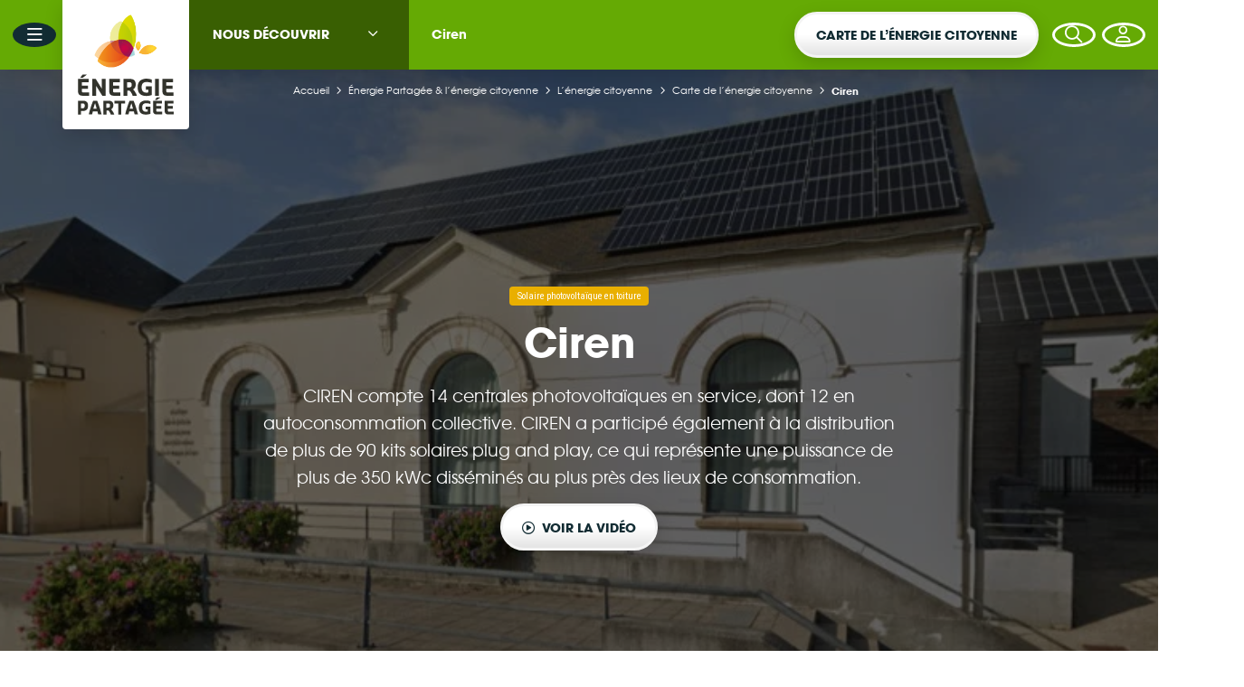

--- FILE ---
content_type: text/html; charset=UTF-8
request_url: https://energie-partagee.org/projets/ciren/
body_size: 26037
content:
<!doctype html>
<html lang="fr-FR" xmlns:og="http://opengraphprotocol.org/schema/" xmlns:fb="http://www.facebook.com/2008/fbml" prefix="og: http://ogp.me/ns#">

<head>

    <meta charset="UTF-8">

    <meta name="description" content="CIREN œuvre à la transition énergétique sur le Pays de Rennes par la mise en place de centrales photovoltaïques, et mène une action innovante autour de l’autoconsommation collective, grâce à l’implication citoyenne. Elle propose aussi des achats groupés de panneaux plug-and-play, à poser soi-même.">

    <meta name="viewport" content="width=device-width, initial-scale=1, user-scalable=no">

    <title>Centrales photovoltaïques dans le Pays de Rennes, autoconsommation collective, groupement d'achat de panneaux plug-and-play | Énergie Partagée</title>

    <meta name="facebook-domain-verification" content="omrtt2ahjfu86vl7av5502lryy9k53" />

    <script src="https://app.splithero.com/api/js?r=https://energie-partagee.org/projets/ciren/&wpliu=false" nitro-exclude></script><meta name='robots' content='max-image-preview:large' />
	<style>img:is([sizes="auto" i], [sizes^="auto," i]) { contain-intrinsic-size: 3000px 1500px }</style>
	
<!-- Google Tag Manager for WordPress by gtm4wp.com -->
<script data-cfasync="false" data-pagespeed-no-defer>
	var gtm4wp_datalayer_name = "dataLayer";
	var dataLayer = dataLayer || [];
</script>
<!-- End Google Tag Manager for WordPress by gtm4wp.com --><link rel='dns-prefetch' href='//kit.fontawesome.com' />

<meta property="og:type" content="article"/><meta property="og:title" content="Ciren"/><meta property="og:description" content="CIREN œuvre à la transition énergétique sur le Pays de Rennes par la mise en place de centrales photovoltaïques, et mène une action innovante autour de l’autoconsommation collective, grâce à l’implication citoyenne. Elle propose aussi des achats groupés de panneaux plug-and-play, à poser soi-même."/><meta property="og:url" content="https://energie-partagee.org/projets/ciren/"/><meta property="og:image" content="https://energie-partagee.org/wp-content/uploads/2023/04/CIREN-Laille-Point21-860x338.jpg"/><style id='wp-emoji-styles-inline-css' type='text/css'>

	img.wp-smiley, img.emoji {
		display: inline !important;
		border: none !important;
		box-shadow: none !important;
		height: 1em !important;
		width: 1em !important;
		margin: 0 0.07em !important;
		vertical-align: -0.1em !important;
		background: none !important;
		padding: 0 !important;
	}
</style>
<style id='classic-theme-styles-inline-css' type='text/css'>
/*! This file is auto-generated */
.wp-block-button__link{color:#fff;background-color:#32373c;border-radius:9999px;box-shadow:none;text-decoration:none;padding:calc(.667em + 2px) calc(1.333em + 2px);font-size:1.125em}.wp-block-file__button{background:#32373c;color:#fff;text-decoration:none}
</style>
<link rel='stylesheet' id='cmplz-general-css' href='https://energie-partagee.org/wp-content/plugins/complianz-gdpr-premium/assets/css/cookieblocker.min.css?ver=1760955158' type='text/css' media='all' />
<link data-minify="1" rel='stylesheet' id='url-shortify-css' href='https://energie-partagee.org/wp-content/cache/min/1/wp-content/plugins/url-shortify/lite/dist/styles/url-shortify.css?ver=1769077685' type='text/css' media='all' />
<link data-minify="1" rel='stylesheet' id='style_login_widget-css' href='https://energie-partagee.org/wp-content/cache/min/1/wp-content/plugins/miniorange-oauth-oidc-single-sign-on/resources/css/style_login_widget.css?ver=1769077685' type='text/css' media='all' />
<link data-minify="1" rel='stylesheet' id='css-core-min-css' href='https://energie-partagee.org/wp-content/cache/min/1/wp-content/themes/energie-partagee-4/app/css/main-core.min.css?ver=1769077685' type='text/css' media='all' />
<link rel='stylesheet' id='project-print-css' href='https://energie-partagee.org/wp-content/themes/energie-partagee-4/app/css/project-print.css' type='text/css' media='print' />
<script type="text/javascript" src="https://energie-partagee.org/wp-includes/js/jquery/jquery.min.js?ver=3.7.1" id="jquery-core-js"></script>
<script type="text/javascript" src="https://energie-partagee.org/wp-includes/js/jquery/jquery-migrate.min.js?ver=3.4.1" id="jquery-migrate-js"></script>
<script type="text/javascript" id="url-shortify-js-extra">
/* <![CDATA[ */
var usParams = {"ajaxurl":"https:\/\/energie-partagee.org\/wp-admin\/admin-ajax.php"};
/* ]]> */
</script>
<script data-minify="1" type="text/javascript" src="https://energie-partagee.org/wp-content/cache/min/1/wp-content/plugins/url-shortify/lite/dist/scripts/url-shortify.js?ver=1769077685" id="url-shortify-js"></script>
			<style>.cmplz-hidden {
					display: none !important;
				}</style>
<!-- Google Tag Manager for WordPress by gtm4wp.com -->
<!-- GTM Container placement set to off -->
<script data-cfasync="false" data-pagespeed-no-defer type="text/javascript">
	var dataLayer_content = [];
	dataLayer.push( dataLayer_content );
</script>
<script data-cfasync="false" data-pagespeed-no-defer type="text/javascript">
	console.warn && console.warn("[GTM4WP] Google Tag Manager container code placement set to OFF !!!");
	console.warn && console.warn("[GTM4WP] Data layer codes are active but GTM container must be loaded using custom coding !!!");
</script>
<!-- End Google Tag Manager for WordPress by gtm4wp.com --><link rel="canonical" href="https://energie-partagee.org/projets/ciren/">
<link rel="icon" href="https://energie-partagee.org/wp-content/uploads/2017/06/cropped-favicon.png" sizes="32x32" />
<link rel="icon" href="https://energie-partagee.org/wp-content/uploads/2017/06/cropped-favicon.png" sizes="192x192" />
<link rel="apple-touch-icon" href="https://energie-partagee.org/wp-content/uploads/2017/06/cropped-favicon.png" />
<meta name="msapplication-TileImage" content="https://energie-partagee.org/wp-content/uploads/2017/06/cropped-favicon.png" />
<style>.shorten_url { 
	   padding: 10px 10px 10px 10px ; 
	   border: 1px solid #AAAAAA ; 
	   background-color: #EEEEEE ;
}</style>
    <link rel="alternate" hreflang="fr-FR" href="https://energie-partagee.org/projets/ciren/">

    <script type="application/ld+json">
        {
            "@context": "https://schema.org",
            "@type": "Organization",
            "name": "Énergie Partagée",
            "url": "https://energie-partagee.org/",
            "sameAs": [
                "https://www.linkedin.com/company/energie-partag%C3%A9e/",
                "https://www.facebook.com/EnergiePartagee/",
                "https://www.instagram.com/energiepartagee",
                "https://www.youtube.com/user/EnergiePartagee"
            ]
        }
    </script>
<meta name="generator" content="WP Rocket 3.20.2" data-wpr-features="wpr_minify_js wpr_minify_css wpr_preload_links wpr_desktop" /></head>

<body data-rsssl=1 class="wp-singular projets-template-default single single-projets postid-30448 wp-theme-energie-partagee-4 ciren section-ep">

    <script type="text/javascript">
        const ajax_url = "https://energie-partagee.org/wp-admin/admin-ajax.php";
        const site_url = "https://energie-partagee.org";
        const home_url = "https://energie-partagee.org";
        const theme_folder_url = "https://energie-partagee.org/wp-content/themes/energie-partagee-4";
    </script>

    <div data-rocket-location-hash="1b78084f65bd6b3ce66e434da5524fce" class="t-legend sr-only js-aria-announce" aria-live="polite" aria-atomic="true"></div>

    <div id="global">

        
<header id="header" role="header" class="header-wrap js-site-header">
    <div class="header-wrap__backlay js-toggle-menu"></div>
    <div class="header-wrap__bar section-bg">
        <div class="header js-header-bar">
            <div class="header__base js-nav-base">
                <div class="header__base__toggle js-toggle-menu">
                    <button class="c-circleButton -burger" data-gtageventbutton="ouvrir-burger">
                        <i class="fas fa-bars"></i>
                    </button>
                    <button class="c-circleButton -burger">
                        <i class="fas fa-xmark"></i>
                    </button>
                </div>
                <a href="https://energie-partagee.org" class="header__base__logo">
                    <img src="https://energie-partagee.org/wp-content/themes/energie-partagee-4/app/img/logos/ep/logo-energie-partage-typo.svg">
                    <div class="header__base__logo__full js-logo-full">
                        <img src="https://energie-partagee.org/wp-content/themes/energie-partagee-4/app/img/logos/ep/logo-energie-partagee-petales.png">
                        <img src="https://energie-partagee.org/wp-content/themes/energie-partagee-4/app/img/logos/ep/logo-energie-partage-typo.svg">
                    </div>
                </a>
            </div>

            <nav role="navigation" class="header__nav js-nav-wrap">
                <div class="header__nav__wrap js-nav">
                                            
        <div class="header__nav__wrap__item js-nav-item js-nav-dropdown">
            <div class="c-dropdownButton -menu js-dropdown">
                <div class="c-dropdownButton__title">
                                            <a href="https://energie-partagee.org/decouvrir/">Nous découvrir</a><button class="js-open-dropdown"><i class="fas fa-angle-down"></i></button>
                                    </div>
                <ul class="c-dropdownButton__list">
                    <li class="c-dropdownButton__list__item has-children"><a href="https://energie-partagee.org/decouvrir/energie-citoyenne/">L&rsquo;énergie citoyenne</a>
<ul class='c-dropdownButton__list__item__sublist'>
<li class="c-dropdownButton__list__item__sublist__item has-children"><a href="https://energie-partagee.org/decouvrir/energie-citoyenne/label-charte-energie-partagee/">Le Label et la Charte Énergie Partagée</a></li>
<li class="c-dropdownButton__list__item__sublist__item"><a href="https://energie-partagee.org/decouvrir/energie-citoyenne/tous-les-projets/">Carte de l’énergie citoyenne</a></li>
<li class="c-dropdownButton__list__item__sublist__item"><a href="https://energie-partagee.org/decouvrir/energie-citoyenne/chiffres-cles/">Les chiffres clés de l&rsquo;énergie citoyenne</a></li>
<li class="c-dropdownButton__list__item__sublist__item"><a href="https://energie-partagee.org/decouvrir/energie-citoyenne/laventure-energie-partagee/">L’aventure de l’énergie citoyenne</a></li>
<li class="c-dropdownButton__list__item__sublist__item"><a href="https://energie-partagee.org/decouvrir/energie-citoyenne/impact-social/">L’impact social des projets citoyens</a></li>
<li class="c-dropdownButton__list__item__sublist__item has-children"><a href="https://energie-partagee.org/decouvrir/energie-citoyenne/agir-a-lechelon-europeen-pour-lenergie-citoyenne/">Agir à l’échelon européen pour l’énergie citoyenne</a></li>
<li class="c-dropdownButton__list__item__sublist__item"><a href="https://energie-partagee.org/decouvrir/energie-citoyenne/web-bd-ma-propre-energie/">Ma Propre Énergie &#8211; La BD de l&rsquo;énergie</a></li>
</ul>
</li>
<li class="c-dropdownButton__list__item has-children"><a href="https://energie-partagee.org/decouvrir/le-mouvement/">Le Mouvement Énergie Partagée</a>
<ul class='c-dropdownButton__list__item__sublist'>
<li class="c-dropdownButton__list__item__sublist__item has-children"><a href="https://energie-partagee.org/decouvrir/le-mouvement/qui-sommes-nous/">Organisation</a></li>
<li class="c-dropdownButton__list__item__sublist__item has-children"><a href="https://energie-partagee.org/decouvrir/le-mouvement/lassociation/">Énergie Partagée Association</a></li>
<li class="c-dropdownButton__list__item__sublist__item"><a href="https://energie-partagee.org/decouvrir/le-mouvement/energie-partagee-investissement/">Énergie Partagée Investissement</a></li>
<li class="c-dropdownButton__list__item__sublist__item"><a href="https://energie-partagee.org/decouvrir/le-mouvement/energie-partagee-cooperative/">Énergie Partagée Coopérative</a></li>
<li class="c-dropdownButton__list__item__sublist__item"><a href="https://energie-partagee.org/decouvrir/le-mouvement/statuts-rapports-activite/">Nos statuts et rapports d&rsquo;activité</a></li>
</ul>
</li>
<li class="c-dropdownButton__list__item has-children"><a href="https://energie-partagee.org/decouvrir/nos-propositions/">Nos propositions</a>
<ul class='c-dropdownButton__list__item__sublist'>
<li class="c-dropdownButton__list__item__sublist__item"><a href="https://energie-partagee.org/decouvrir/nos-propositions/susciter-et-accompagner-de-nouveaux-projets/">Susciter et accompagner de nouveaux projets</a></li>
<li class="c-dropdownButton__list__item__sublist__item"><a href="https://energie-partagee.org/decouvrir/nos-propositions/informer-et-mobiliser/">Mobiliser les citoyens et les informer sur l&rsquo;énergie</a></li>
<li class="c-dropdownButton__list__item__sublist__item"><a href="https://energie-partagee.org/decouvrir/nos-propositions/financer-les-energies-renouvelables-citoyennes/">Financer les énergies renouvelables citoyennes</a></li>
</ul>
</li>
<li class="c-dropdownButton__list__item has-children"><a href="https://energie-partagee.org/decouvrir/avec-nous/">Avec nous</a>
<ul class='c-dropdownButton__list__item__sublist'>
<li class="c-dropdownButton__list__item__sublist__item"><a href="https://energie-partagee.org/decouvrir/avec-nous/nos-adherents/">Nos adhérents</a></li>
<li class="c-dropdownButton__list__item__sublist__item"><a href="https://energie-partagee.org/decouvrir/avec-nous/nos-partenaires/">Nos partenaires</a></li>
<li class="c-dropdownButton__list__item__sublist__item"><a href="https://energie-partagee.org/decouvrir/avec-nous/offres-demploi/">Travailler avec nous</a></li>
<li class="c-dropdownButton__list__item__sublist__item has-children"><a href="https://energie-partagee.org/decouvrir/avec-nous/parler/">Parlons d&rsquo;énergie citoyenne !</a></li>
<li class="c-dropdownButton__list__item__sublist__item"><a href="https://energie-partagee.org/decouvrir/avec-nous/espace-presse/">Espace presse</a></li>
</ul>
</li>
<li class="c-dropdownButton__list__item has-children"><a href="https://energie-partagee.org/decouvrir/actualites/">Actualités</a>
<ul class='c-dropdownButton__list__item__sublist'>
<li class="c-dropdownButton__list__item__sublist__item"><a href="https://energie-partagee.org/decouvrir/actualites/actualites-des-projets/">Actualités des projets</a></li>
<li class="c-dropdownButton__list__item__sublist__item"><a href="https://energie-partagee.org/decouvrir/actualites/communiques/">Communiqués</a></li>
<li class="c-dropdownButton__list__item__sublist__item"><a href="https://energie-partagee.org/decouvrir/actualites/dans-les-medias/">Dans les médias</a></li>
<li class="c-dropdownButton__list__item__sublist__item"><a href="https://energie-partagee.org/decouvrir/actualites/evenements/">Événements</a></li>
</ul>
</li>
                                            <div class="c-dropdownButton__list__more">
                                                            <a href="https://energie-partagee.org/souscrire/" class="c-dropdownButton__list__more__item section-epi-bg -hover" data-gtageventbutton="changement-section">
                                    <i class="far fa-piggy-bank"></i>
                                    <span>Votre argent agit</span>
                                </a>
                                                            <a href="https://energie-partagee.org/monter-projet/" class="c-dropdownButton__list__more__item section-projet-bg -hover" data-gtageventbutton="changement-section">
                                    <i class="far fa-wrench"></i>
                                    <span>Monter un projet</span>
                                </a>
                                                    </div>
                                    </ul>
                <div class="c-dropdownButton__close">
                    <button class="c-circleButton -white js-open-dropdown">
                        <i class="fas fa-times"></i>
                    </button>
                </div>
            </div>
        </div>

                    <div class="header__nav__wrap__item">
                <span class="header__nav__wrap__item__span">Ciren</span>
            </div>
                                                </div>
            </nav>

            <div class="header__extra js-nav-extra">
                                    <div class="header__extra__cta js-nav-extra-cta">
                        <a class="c-mainButton " data-gtageventbutton="header-button" href="https://energie-partagee.org/decouvrir/energie-citoyenne/tous-les-projets/" target="_self">Carte de l’énergie citoyenne</a>
                    </div>
                
                <div class="header__extra__buttons js-nav-extra-buttons">
                    <button class="header__extra__buttons__button c-circleButton -white js-toggle-search" data-gtageventbutton="toggle-search">
                        <i class="fas fa-search"></i>
                    </button>

                                            <button class="header__extra__buttons__button c-circleButton -white js-toggle-login-options"><i class="fas fa-user"></i></button>
                                    </div>
            </div>

            
                <div class="header__login has-pattern js-login-options">

                    <div class="header__login__close l-col">
                        <a href="https://energie-partagee.org/wp-login.php" class="c-iconLink"><i class="fas fa-cog"></i>Admin</a>
                        <button class="c-circleButton js-toggle-login-options"><i class="far fa-times"></i></button>
                    </div>

                    <div class="header__login__options l-col -content">
                        <div class="header__login__option section-projet-bg">
                            <div class="t-card-title">Je suis porteur de projet ou je gère une structure adhérente</div>
                            <p>Connectez-vous pour gérer l’acteur ou les acteurs auquel(s) vous êtes rattaché·e (informations, adhésion...), gérer et afficher vos projets sur <a href="https://energie-partagee.org/decouvrir/energie-citoyenne/tous-les-projets/">la carte de l’énergie citoyenne</a> et accéder aux ressources adhérents.</p>
                            <a href="https://energie-partagee.org?option=oauthredirect&app_name=Mon Compte EP&redirect_url=https://moncompte.energie-partagee.org" class="c-mainButton" data-gtageventbutton="bouton-acces-moncompte" target="_blank">Se connecter</a>
                        </div>
                        <div class="header__login__option section-epi-bg">
                            <div class="t-card-title">Mon espace actionnaire / Souscrire des actions Énergie Partagée</div>
                            <p>Souscrivez des actions Énergie Partagée et retrouvez tous les documents relatifs à vos souscriptions dans votre espace actionnaire sur notre outil sécurisé Coophub.</p>
                            <a href="https://coophub.energie-partagee.org/register/fr-fr/EPI" class="c-mainButton" target="_blank" data-gtageventbutton="bouton-acces-coophub">Accéder à Coophub</a>
                        </div>
                    </div>
                </div>

                    </div>
    </div>

    <div class="header-wrap__menu menu section-bg js-menu">
        <nav class="menu__list l-col">
                <article class="c-cardAction -projet">
        <div class="c-cardAction__icon">
            <i class="far fa-wrench"></i>
            <i class="far fa-wrench"></i>
        </div>
        <div class="c-cardAction__icon2"><i class="far fa-paper-plane"></i></div>
        <div class="c-cardAction__icon3"><i class="far fa-bullhorn"></i></div>
        <div class="c-cardAction__content">
            <p class="c-cardAction__content__txt">Vous souhaitez être accompagné dans votre projet d'énergie renouvelable citoyenne ?</p>
            <a href="https://energie-partagee.org/monter-projet/">
                <h1 class="c-cardAction__content__title"><span>Monter un projet</span></h1>
            </a>
        </div>
    </article>

    <article class="c-cardAction -epi">
        <div class="c-cardAction__icon">
            <i class="far fa-piggy-bank"></i>
            <i class="far fa-piggy-bank"></i>
        </div>
        <div class="c-cardAction__icon2"><i class="far fa-coins"></i></div>
        <div class="c-cardAction__icon3"><i class="far fa-chart-pie"></i></div>
        <div class="c-cardAction__content">
            <p class="c-cardAction__content__txt">Vous souhaitez placer votre épargne au service de la transition énergétique ? </p>
            <a href="https://energie-partagee.org/souscrire/">
                <h1 class="c-cardAction__content__title"><span>Votre argent agit</span></h1>
            </a>
        </div>
    </article>

    <article class="c-cardAction -ep">
        <div class="c-cardAction__icon">
            <i class="far fa-lightbulb"></i>
            <i class="far fa-lightbulb"></i>
        </div>
        <div class="c-cardAction__icon2"><i class="far fa-wrench"></i></div>
        <div class="c-cardAction__icon3"><i class="far fa-wrench"></i></div>
        <div class="c-cardAction__content">
            <p class="c-cardAction__content__txt">Énergie Partagée accompagne les initiatives de production d'énergie renouvelable qui associent les habitants et acteurs de leur territoire.</p>
            <a href="https://energie-partagee.org/decouvrir/">
                <h1 class="c-cardAction__content__title"><span>Découvrir</span></h1>
            </a>
        </div>
    </article>


            <div class="menu__list__newsletter">
                <div class="l-center l-jump -half">
                    <div class="c-selectNewsletter l-center -col" data-newsletter="court-circuit">
            <div class="c-groupButtons">
                            <span class="c-groupButtons__title color-white">Abonnez-vous à nos newsletters</span>
                        <button class="c-groupButtons__button is-active" data-display-newsletter="court-circuit">Court-circuit</button>
            <button class="c-groupButtons__button" data-display-newsletter="en-route">EnRoute</button>
        </div>
            <p class="color-white h5 t-center" style="max-width:60ch;">
        <span data-newsletter-form="court-circuit">Chaque mois, suivez l'actualité pour bien comprendre les enjeux de l'énergie citoyenne, et découvrez les nouveaux projets !</span>
        <span data-newsletter-form="en-route">Un condensé trimestriel de ressources, analyses et retours d’expérience de projets citoyens d'énergie renouvelable.
</span>
    </p>
    <div class="l-jump -half l-center">
        <form class="c-miniform" data-newsletter-form="court-circuit" action="https://energie-partagee.org/decouvrir/avec-nous/parler/abonnement-court-circuit/" role="form">
            <div class="c-miniform__input">
                <input type="text" name="email" class="t-title-mini" required="required">
                <label for="email" class="t-miniH"><i class="far fa-arrow-right"></i>Votre email</label>
            </div>
            <button type="submit" name="" class="c-miniform__submit c-circleButton -small"><i class="far fa-check"></i></button>
        </form>
        <form class="c-miniform section-projet" data-newsletter-form="en-route" action="https://energie-partagee.org/monter-projet/se-faire-accompagner/comment-monter-un-projet/abonnement-enroute/" role="form">
            <div class="c-miniform__input">
                <input type="text" name="email" class="t-title-mini" required="required">
                <label for="email" class="t-miniH"><i class="far fa-arrow-right"></i>Votre email</label>
            </div>
            <button type="submit" name="" class="c-miniform__submit c-circleButton -small"><i class="far fa-check"></i></button>
        </form>
    </div>
</div>                </div>
            </div>

            <div class="menu__list__socials is-over-color">
                <a href="https://www.linkedin.com/company/energie-partag%C3%A9e/" class="c-circleButton -white" target="_blank" data-network="linkedin">
                    <i class="fab fa-linkedin"></i>
                </a>
                <a href="https://www.facebook.com/EnergiePartagee.org" class="c-circleButton -white" target="_blank" data-network="f">
                    <i class="fab fa-facebook-f"></i>
                </a>
                <a href="https://www.instagram.com/energiepartagee" class="c-circleButton -white" target="_blank" data-network="instagram">
                    <i class="fab fa-instagram"></i>
                </a>
                <a href="https://www.youtube.com/user/EnergiePartagee" class="c-circleButton -white" target="_blank" data-network="youtube">
                    <i class="fab fa-youtube"></i>
                </a>
            </div>

            <div class="menu__list__contact">
                <a href="https://energie-partagee.org/contact/" class="c-iconLink -white"><i class="far fa-comment-lines"></i>Contact</a>
            </div>
        </nav>
    </div>

    <div class="searchOverlay js-search-form js-toggle-search">
	<div class="searchOverlay__wrap js-stop-propagation">
		<form method="get" action="https://energie-partagee.org/" class="c-miniform -fullWidth">
		    <div class="c-miniform__input">
		        <input type="text" class="t-title-mini js-search-input" name="s" id="s" value="" placeholder="Rechercher sur tout le site" required>
		    </div>
		    <button type="submit" name="" class="c-miniform__submit c-circleButton js-search-submit"><i class="fas fa-search"></i></button>
		</form>
	</div>
</div>
</header>
        <div id="main" role="main" class="js-site-main">

            	<div class="c-breadcrumb -white">
		<div class="c-breadcrumb__content">
			<a href="https://energie-partagee.org" class="c-breadcrumb__content__item section-color" data-gtageventbutton="breadcrumb">Accueil<i class="fas fa-angle-right"></i></a>
			<a href="https://energie-partagee.org/decouvrir/" class="c-breadcrumb__content__item section-color" title="Énergie Partagée &#038; l&rsquo;énergie citoyenne" data-gtageventbutton="breadcrumb">Énergie Partagée &#038; l&rsquo;énergie citoyenne<i class="fas fa-angle-right"></i></a><a href="https://energie-partagee.org/decouvrir/energie-citoyenne/" class="c-breadcrumb__content__item section-color" title="L&rsquo;énergie citoyenne" data-gtageventbutton="breadcrumb">L&rsquo;énergie citoyenne<i class="fas fa-angle-right"></i></a><a href="https://energie-partagee.org/decouvrir/energie-citoyenne/tous-les-projets/" class="c-breadcrumb__content__item section-color" title="Carte de l’énergie citoyenne" data-gtageventbutton="breadcrumb">Carte de l’énergie citoyenne<i class="fas fa-angle-right"></i></a><span class="c-breadcrumb__content__item section-color">Ciren</span>
		</div>
	</div>


    <span class="c-solai">

        <header class="l-pageHeader -imgcover" style="background-image: url(https://energie-partagee.org/wp-content/uploads/2023/04/CIREN-Laille-Point21.jpg);">
            <div class="l-pageHeader__content">
                  <div class="l-pageHeader__content__meta l-center">
                    <div class="c-tag -cartouche bg-color-nrj">
                        Solaire photovoltaïque en toiture                    </div>
                </div>

                <div class="l-pageHeader__content__title">
                    <h1 class="t-title t-center">Ciren</h1>
                </div>

                <div class="l-pageHeader__content__subtitle">
                    <h2 class="t-excerpt">CIREN compte 14 centrales photovoltaïques en service, dont 12 en autoconsommation collective.
CIREN a participé également à la distribution de plus de 90 kits solaires plug and play, ce qui représente une puissance de plus de 350 kWc disséminés au plus près des lieux de consommation.</h2>                </div>

                                    
                    <div class="l-pageHeader__content__button">
                        <a href="#video-projet" class="c-mainButton js-scroll-to"><i class="far fa-play-circle"></i>Voir la vidéo</a>
                    </div>
                            </div>
        </header>

        <div class="bg-color-nrj no-print">
    <div class="following l-col -content">
        <span class="following__title">Vous aimez ce projet ? Partagez-le !</span>
        <div class="following__socials">
            <div class="l-gridLine -gap is-over-color">
            <div class="l-gridLine__item">
                <button class="js-share c-circleButton" data-network="linkedin" data-url="https://energie-partagee.org/projets/ciren/">
                    <i class="fab fa-linkedin"></i>
                </button>
            </div>
			<div class="l-gridLine__item">
	           <button class="js-share c-circleButton" data-network="facebook" data-url="https://energie-partagee.org/projets/ciren/">
	           	<i class="fab fa-facebook-f"></i>
	           </button>
           </div></div>        </div>
    </div>
</div>


                    <div class="statutEP no-print border-color-nrj">
                <div class="statutEP__content l-col l-center">
                    <div class="statutEP__content__badge">
                        <div class="statutEP__content__badge__logo">
                                                        <img src="https://energie-partagee.org/wp-content/themes/energie-partagee-4/app/img/logos/projet/logo-projet-label-ep.jpg">                        </div>
                        <div class="statutEP__content__badge__icon bg-color-nrj">
                            <i class="far fa-check"></i>                        </div>
                    </div>
                    <div class="statutEP__content__infos">
                        <h3 class="statutEP__content__infos__title">Projet labellisé Énergie Partagée</h3>
                        <p class="statutEP__content__infos__txt">La démarche citoyenne de ce projet a été examinée et validée par Énergie Partagée selon les 5 axes du Label Énergie Partagée : l’intérêt territorial, la dynamique locale, la finance éthique et citoyenne, la gouvernance partagée et l'écologie. 
Un suivi permet de vérifier cette démarche tout au long du projet.</p>
                        <a href="https://energie-partagee.org/decouvrir/energie-citoyenne/label-charte-energie-partagee/" class="c-microLink" target="_blank">En savoir plus sur la labellisation</a>
                    </div>
                </div>
            </div>
        
        <div class="l-col -content l-marginTop l-paddingBottom project-content">

            <section id="apercu-projet">
    <h3 class="t-section-title">Le projet en un clin d'œil</h3>

    <!-- ETAT AVANCEMENT -->

    
	<div class="etapes">
		<div class="dotline l-jump">
			<div class="dotline__line">
				<div class="start"></div>
				<div class="end"></div>
			</div>
			<div class="steps"><div class="dotline__step">
							<span class="micro-legende">Émergence</span>
							<div class="dot"></div>
							</div><div class="dotline__step">
							<span class="micro-legende">Développement</span>
							<div class="dot"></div>
							</div><div class="dotline__step">
							<span class="micro-legende">Construction</span>
							<div class="dot"></div>
							</div><div class="dotline__step is-active">
							<span class="micro-legende">Exploitation depuis 2018</span>
							<div class="dot"></div>
							</div></div>		</div>
	</div>

    <!-- CARTE IDENTITE -->

    <div class="idCard  l-extend l-jump">
        <div class="idCard__header bg-color-nrj">
            <svg class="idCard__header__icon">
                <use href="#solai-100" />
            </svg>
            <div class="idCard__header__txt">À fin 2024, 14 installations photovoltaïques sont en service, couvrant plus de 2000 m2 de toitures.</div>
        </div>
                                    <div class="idCard__zone -multizone before-border-color-nrj">
                    <div class="idCard__zone__content">
                                                    <div class="dataBox border-color-nrj">
                                <div class="dataBox__content">
                                    <span class="dataBox__content__title">Puissance</span>
                                    <span class="dataBox__content__data color-nrj">183 kW</span>
                                                                    </div>
                            </div>
                                                                            <div class="dataBox -prod border-color-nrj">
                                <div class="dataBox__content">
                                    <span class="dataBox__content__title">Production</span>
                                    <span class="dataBox__content__data color-nrj">36 MWh<br>par an</span>
                                                                            <div class="dataBox__content__details">La consommation électrique annuelle de <span>31</span> personnes (hors chauffage et eau chaude sanitaire)</div>
                                                                    </div>
                            </div>
                                                                            <div class="dataBox border-color-nrj">
                                                                    <div class="dataBox__centralBorder border-color-nrj"></div>
                                                                <div class="dataBox__content">
                                    <span class="dataBox__content__title">Budget</span>
                                    <span class="dataBox__content__data color-nrj">616 100 €</span>
                                </div>
                            </div>
                                                <!-- Si projet financé EP -->
                                            </div>
                </div>
                            <div class="idCard__zone border-color-nrj">
            <div class="idCard__zone__content staticMap">
                <div class="staticMap__map js-image-map"></div>
                                    <div id="map" class="js-singlemap" style="opacity: 0" data-lat="48.1172660000000000000000000" data-lng="-1.6777925999999752000000000" data-zm="6"></div>
                                <div class="staticMap__dot bg-color-nrj"></div>
                <div class="staticMap__infowindow">
                    <div class="staticMap__infowindow__box bg-color-nrj pointe-bottom-nrj">
                        <div>Rennes</div>
                        <div>Ille-et-Vilaine (35)</div>
                    </div>
                </div>
            </div>
        </div>
    </div>

    
            <div class="statutEP no-print -label l-jump">
            <div class="statutEP__content">
                <div class="statutEP__content__badge">
                    <div class="statutEP__content__badge__logo">
                        <img src="https://energie-partagee.org/wp-content/themes/energie-partagee-4/app/img/logos/projet/logo-vente-autoconso-small.jpg">
                    </div>
                </div>
                <div class="statutEP__content__infos">
                    <h3 class="statutEP__content__infos__title">Ce projet autoconsomme l'énergie qu'il produit</h3>
                    <p class="statutEP__content__infos__txt">Tout ou partie de l'énergie produite par cette installation est consommée directement sur place.</p>
                </div>
            </div>
        </div>
    
</section>

<!-- ETAT AVANCEMENT ONLY PRINT -->

<div class="wrap_etapes l-margin l-paddingTop is-only-print">

			<h3 class="t-section-title">L'avancée du projet</h3>

		<div class="etapes">
			<div class="dotline l-jump">
				<div class="dotline__line">
					<div class="start"></div>
					<div class="end"></div>
				</div>

				<div class="steps"><div class="dotline__step">
								<span class="micro-legende">Émergence</span>
								<div class="dot"></div>
								</div><div class="dotline__step">
								<span class="micro-legende">Développement</span>
								<div class="dot"></div>
								</div><div class="dotline__step">
								<span class="micro-legende">Construction</span>
								<div class="dot"></div>
								</div><div class="dotline__step is-active">
								<span class="micro-legende">Exploitation</span>
								<div class="dot"></div>
								</div></div>
			</div>
		</div>
	
	
			<h3 class="t-section-title l-marginTop">Le type de projet</h3>
		
	    <div class="statutEP border-color-nrj">
	        <div class="statutEP__content l-col -content">
	            <div class="statutEP__content__badge">
	                <div class="statutEP__content__badge__logo">
	                    <img src="https://energie-partagee.org/wp-content/themes/energie-partagee-4/app/img/logos/ep/logo-energie-partagee.jpg">
	                </div>
	                <div class="statutEP__content__badge__icon bg-color-nrj">
	                    <i class="far fa-check"></i>	                </div>  
	            </div>     
	            <div class="statutEP__content__infos">
	                <h3 class="statutEP__content__infos__title">Projet labellisé Énergie Partagée</h3>
	                <p class="statutEP__content__infos__txt">La démarche citoyenne de ce projet a été examinée et validée par Énergie Partagée selon les 5 axes du Label Énergie Partagée : l’intérêt territorial, la dynamique locale, la finance éthique et citoyenne, la gouvernance partagée et l'écologie. 
Un suivi permet de vérifier cette démarche tout au long du projet.</p>
	            </div>
	        </div>
	    </div>
	</div>
                      

            	<div class="l-marginTop">
		<h3 class="t-section-title">Message du porteur de projet</h3>

		<div class="testimony l-extend l-jump">
			<div class="l-extend__center l-duo -center -limit">
				<div class="l-duo__item">
					<div class="testimony-img">
													<img src="https://energie-partagee.org/wp-content/uploads/2024/09/ciren-vincent-vanderhaghen-2-540x540.jpg" alt="Vincent VANDERHAGHEN">
											</div>
				</div>

				<div class="l-duo__item">
					<p class="testimony-quote">Les toitures ne manquent pas, mais il faut les localiser ! Nos installations en autoconsommation collective ont pu voir le jour grâce au repérage des habitants de plusieurs quartiers. Cela répond bien à l’objectif de CIREN, de favoriser la transition énergétique sur le territoire par l’implication de tous les citoyens qui le souhaitent.</p>
			        <div class="testimony-author t-card-title">Vincent Vanderhaghen, président de la société citoyenne CIREN</div>
				</div>
			</div>
		</div>
	</div>

            <div id="video-projet" class="responsive-video l-jump -double"><iframe title="La Coopérative Rennaise de l&#039;Énergie (CIREN) sur TV Rennes 1 -Autoconsommation collective" width="640" height="360" src="https://www.youtube.com/embed/WwgsPGlzE-0?feature=oembed&enablejsapi=1&origin=https://energie-partagee.org&cc_load_policy=1&hl=fr" frameborder="0" allow="accelerometer; autoplay; clipboard-write; encrypted-media; gyroscope; picture-in-picture; web-share" referrerpolicy="strict-origin-when-cross-origin" allowfullscreen></iframe></div>
                <section class="l-marginTop no-print">
                    <h3 class="t-section-title">Vous souhaitez soutenir ce projet ?</h3>
        
        <div class="projectCTA -duo l-jump bg-color-nrj">
            <h3 class="projectCTA__title">Vous souhaitez soutenir ce projet ?</h3>
            <div class="projectCTA__content">

                
                    <div class="projectCTA__content__item ctaItem bg-color-nrj">
                        <div class="ctaItem__content">
                                                            <p class="ctaItem__content__txt">Soutenez financièrement ce projet citoyen et bien d'autres avec Énergie Partagée.</p>
                                <a href="mailto:contact@ciren-sas.fr" target="_blank" class="c-mainButton -cta" data-gtageventbutton="contact-projet">Contacter le projet</a>
                                                    </div>
                    </div>

                
                
                    <div class="projectCTA__content__item ctaItem -light bg-color-nrj border-color-nrj">
                        <div class="ctaItem__content">
                            <p class="ctaItem__content__txt color-nrj">Participez localement et apportez vos compétences en rejoignant la société du projet.</p>

                            <div class="color-nrj l-center -col">
                                
                                                                    <a href="https://ciren-sas.fr" target="_blank" class="c-simpleLink">Voir le site</a>
                                
                                                                    <div class="l-jump -half l-gridLine -gap -nested">
                                                                                        <div class="l-gridLine__item">
                                                    <a href="https://www.linkedin.com/company/ciren-sas/" target="_blank" class="c-circleButton ">
                                                        <i class="fab fa-linkedin"></i>
                                                    </a>
                                                </div>
                                                                            </div>
                                                            </div>
                        </div>
                    </div>

                
            </div>
        </div>
    </section>

                            <div class="l-paddingTop fitvids js-show-floating-cta" id="en-savoir-plus">
                    <div class="fc">
    <div class="l-col -expand content-jump">
        <div class="l-gridLine--cardFlex">

                            
                
                    <div class="l-gridLine__item">
                        <div class="c-cardFlex - ">
                                                                                                                                        <div class="c-cardFlex__img -contenu">
                                            <img data-sizes="auto" data-src="https://energie-partagee.org/wp-content/uploads/2023/04/CIREN_logo.png" data-srcset="" width="800" height="529" class="lazyload horizontal" alt="CIREN_logo"/>                                        </div>
                                                                                                
                            
                            
                            
                        </div>
                    </div>

                
            
        </div>
    </div>



<h2  >Des citoyens du Pays de Rennes fortement mobilisés</h2>

<p>Créée dans le prolongement de l’association Énergies du Pays de Rennes, CIREN (Coopérative citoyenne rennaise de l’énergie) est une société par actions simplifiée (SAS), construite par les citoyen·nes fournissant des capitaux, et des partenaires privilégiés.</p>
<p>À l’origine de cette dynamique : un collectif mobilisé autour d’un ambitieux projet de centrale photovoltaïque sur l’école Albert de Mun, proposé et soumis au vote du budget participatif de la ville de Rennes, et réalisé en 2018. C’est à la suite de ce projet que, forte de ses adhérent·es prêt·es à devenir sociétaires, l’association a souhaité créer une entité de production d’électricité renouvelable et locale sur Rennes et les alentours, sous la forme d’une coopérative. Des réunions d’information sur les projets à venir ont également attiré d’autres actionnaires, actuellement au nombre de 128. La coopérative citoyenne compte également une personne salariée.</p>



        <a href="https://energie-partagee.org/wp-content/uploads/2023/04/CIREN-Laille-Point21.jpg" class="l-extend content-jump" target="_blank">
            <figure class="figure">
                <img data-sizes="auto" data-src="https://energie-partagee.org/wp-content/uploads/2023/04/CIREN-Laille-Point21-860x338.jpg" data-srcset="https://energie-partagee.org/wp-content/uploads/2023/04/CIREN-Laille-Point21-860x338.jpg 860w, https://energie-partagee.org/wp-content/uploads/2023/04/CIREN-Laille-Point21.jpg 1024w" width="1024" height="402" class="lazyload horizontal" alt="CIREN-Laille-Point21"/>                                    <figcaption class="figcaption">Centre socioculturel Le Point 21 à Laillé</figcaption>
                            </figure>
        </a>



<h2  >ECLAIRS : un programme innovant d’autoconsommation collective</h2>

<p>CIREN développe ses premiers projets en 2022 : une centrale photovoltaïque de 36 kWc sur le toit du centre technique municipal de St Jacques de la Lande, et une autre de 32 kWc sur le centre socioculturel Le Point 21 à Laillé, recrutant au passage de nouveaux sociétaires parmi les habitant·es. La déchetterie de La Chapelle-des-Fougeretz sera équipée courant 2023, et en 2024, son pôle socioculturel. L’électricité produite est intégralement vendue à EDF OA.</p>



        <a href="https://energie-partagee.org/wp-content/uploads/2023/04/CIREN-st-jacques-de-la-lande-centre-technique-municipal.jpg" class="l-extend content-jump" target="_blank">
            <figure class="figure">
                <img data-sizes="auto" data-src="https://energie-partagee.org/wp-content/uploads/2023/04/CIREN-st-jacques-de-la-lande-centre-technique-municipal-860x360.jpg" data-srcset="https://energie-partagee.org/wp-content/uploads/2023/04/CIREN-st-jacques-de-la-lande-centre-technique-municipal-860x360.jpg 860w, https://energie-partagee.org/wp-content/uploads/2023/04/CIREN-st-jacques-de-la-lande-centre-technique-municipal.jpg 1024w" width="1024" height="429" class="lazyload horizontal" alt="CIREN-st-jacques-de-la-lande-centre-technique-municipal"/>                                    <figcaption class="figcaption">Centre technique municipal de Saint-Jacques-de-la-Lande</figcaption>
                            </figure>
        </a>



<p>Sollicitée par un groupe d’habitant·es des quartiers sud de Rennes ayant repéré un certain nombre de toitures et souhaitant agir pour le climat, Énergies du Pays de Rennes a créé le programme ECLAIRS (Énergie Citoyenne Locale Autoconsommation Innovante Rennes Sud) ; elle porte le projet avec CIREN et le bureau d’études <a href="https://coherence-energies.fr/" target="_blank" rel="noopener">Cohérence Énergies</a>, aux côtés de nombreux partenaires, avec la subvention Région/Fonds européen FEDER.</p>
<p>Les six premières centrales ont été mises en place sur l’école Jacques Prévert (60 kWc) et sur des immeubles HLM de Néotoa (bailleur social en Bretagne), dans le quartier des Landrel. Quatre autres seront installées courant 2023, sur l’école Guillevic et sur d’autres toitures de Néotoa. Ces dix installations totaliseront 360 kWc de puissance.</p>



        <a href="https://energie-partagee.org/wp-content/uploads/2023/04/CIREN-Rennes-centrale-Prevert.jpg" class="l-extend content-jump" target="_blank">
            <figure class="figure">
                <img data-sizes="auto" data-src="https://energie-partagee.org/wp-content/uploads/2023/04/CIREN-Rennes-centrale-Prevert-860x645.jpg" data-srcset="https://energie-partagee.org/wp-content/uploads/2023/04/CIREN-Rennes-centrale-Prevert-860x645.jpg 860w, https://energie-partagee.org/wp-content/uploads/2023/04/CIREN-Rennes-centrale-Prevert.jpg 1024w" width="1024" height="768" class="lazyload horizontal" alt="CIREN-Rennes-centrale-Prevert"/>                                    <figcaption class="figcaption">Toit de l&rsquo;école Jacques Prévert, dans le quartier des Landrel à Rennes</figcaption>
                            </figure>
        </a>



<p>Dans la boucle d’autoconsommation, la production électrique est injectée sur le réseau public mais partagée en circuit court à l’aide des relevés de courbes de charges. « <em>Il a fallu recruter des clients du quartier autour de la centrale, aux profils de consommation différents pour équilibrer au mieux la distribution : un particulier consomme plus le week-end, une entreprise ou une école plutôt en semaine… </em>», explique Vincent Vanderhaghen, président de CIREN. La répartition de la production est optimisée par algorithme entre les participant·es au projet, selon leur niveau de consommation et la quantité d’énergie disponible. « <em>L&rsquo;objectif est de fournir 30 à 40 % de leur consommation et le surplus éventuel non distribué, en fin de calcul de la répartition, est vendu à Enercoop.</em> »</p>



        <a href="https://energie-partagee.org/wp-content/uploads/2023/04/CIREN-Rennes-centrale-Landrel.jpg" class="l-extend content-jump" target="_blank">
            <figure class="figure">
                <img data-sizes="auto" data-src="https://energie-partagee.org/wp-content/uploads/2023/04/CIREN-Rennes-centrale-Landrel-860x645.jpg" data-srcset="https://energie-partagee.org/wp-content/uploads/2023/04/CIREN-Rennes-centrale-Landrel-860x645.jpg 860w, https://energie-partagee.org/wp-content/uploads/2023/04/CIREN-Rennes-centrale-Landrel.jpg 1024w" width="1024" height="768" class="lazyload horizontal" alt="CIREN-Rennes-centrale-Landrel"/>                                    <figcaption class="figcaption">Toiture d&rsquo;immeuble du quartier des Landrel</figcaption>
                            </figure>
        </a>



<h2  >Réaliser des économies d’énergie avec un panneau plug-and-play</h2>

<p>En plus de ciné-débats et de conférences, l’association informe et conseille les particuliers en matière d’énergie également par le biais d’achats groupés de panneaux photovoltaïques plug-and-play en kit, à monter soi-même. Elle propose des ateliers collectifs afin d’expliquer le montage et le fonctionnement ; l’occasion d’encourager les participant·es à évaluer les consommations chez soi et donner des conseils pour les réduire. « <em>Le kit est équipé d’un wattmètre, qui sert pour le panneau solaire, mais peut être placé aussi sur tous les appareils ménagers du foyer</em> », précise Vincent Vanderhaghen. Dans un contexte de hausse des prix de l’énergie, cette opération a du succès : 133 kits ont été vendus en 2022 et une centaine est en commande pour 2023 !</p>
<p>&nbsp;</p>



    <p class="" data-module="lien">
        <a href="https://energiesdupaysderennes.fr/" target="_blank" class="c-iconLink"><i class="far fa-arrow-right"></i>Découvrez le site web d&rsquo;Énergies du Pays de Rennes</a>
    </p>

</div>
                </div>
            
        </div>

    </span>

    
    <section id="suggestions" class="l-padding has-pattern js-hide-floating-cta js-slider-news">
        <div class="l-col">
            <div class="l-duo--hpTopNews">
                <div class="l-duo__item" >
                    <h4 id="suggestions-title" class="t-section-title">Découvrez d'autres projets</h4>
                </div>
                                    <div class="l-duo__item">
                        <div class="l-gridLine -gap -valign -nested">
                            <div class="l-gridLine__item">
                                <span class="h5">Suivez-nous sur</span>
                            </div>
                            <div class="l-gridLine__item">
                                <a href="https://www.linkedin.com/company/energie-partag%C3%A9e/" class=" c-circleButton" target="_blank">
                                    <i class="fab fa-linkedin"></i>
                                </a>
                            </div>
                            <div class="l-gridLine__item">
                                <a href="https://www.facebook.com/EnergiePartagee.org" class=" c-circleButton" target="_blank">
                                    <i class="fab fa-facebook-f"></i>
                                </a>
                            </div>
                        </div>
                    </div>
                            </div>

            
            
<div class="l-slider js-slider l-box__content" aria-roledescription="carousel" aria-labelledby="suggestions-title" role="region"  data-ids=[92268,93846,26560,86482,9553,20288,26565,26478,134,99464,99792,34709]    ?>
    <div class="l-slider__loader color-dark js-slider-loader"><i class="far fa-circle-notch fa-spin"></i></div>
    <ul class="l-slider__slides js-slides" aria-busy="false">
    </ul>
    <div class="l-slider__controls js-slider-buttons">
        <button class="c-circleButton -slider  js-slider-button" data-direction="next" aria-label="Éléments suivants"><i class="fas fa-arrow-right"></i></button>
        <button class="c-circleButton -slider  js-slider-button" data-direction="prev" aria-label="Éléments précédents"><i class="fas fa-arrow-left"></i></button>
    </div>
    <div class="l-slider__pager js-slider-pager"></div>
</div>
                            <div class="l-jump -bigger l-center">
                    <a href="https://energie-partagee.org/decouvrir/energie-citoyenne/tous-les-projets/" class="c-iconLink -dark"><i class="far fa-arrow-right"></i>La carte des projets</a>
                </div>
                    </div>
    </section>


    

		</div><!-- .main -->
		<footer id="footer" class="footer l-padding js-footer js-hide-floating-cta">
    <div class="l-col">
        <div class="l-grid -col2 -respond">
            <div class="l-grid__item">
                <h5 class="t-nav color-white">Nous suivre</h5>
                <div class="footer-social l-grid -col5 -gap -max l-jump -half">
                    <a href="https://www.linkedin.com/company/energie-partag%C3%A9e/" class="c-circleButton" target="_blank" data-network="linkedin">
                        <i class="fab fa-linkedin"></i>
                    </a>
                    <a href="https://fr-fr.facebook.com/EnergiePartagee/" class="c-circleButton" target="_blank" data-network="f">
                        <i class="fab fa-facebook-f"></i>
                    </a>
                    <a href="https://www.instagram.com/energiepartagee" class="c-circleButton" target="_blank" data-network="instagram">
                        <i class="fab fa-instagram"></i>
                    </a>
                    <a href="https://www.youtube.com/user/EnergiePartagee" class="c-circleButton" target="_blank" data-network="youtube">
                        <i class="fab fa-youtube"></i>
                    </a>
                </div>
            </div>

            <div class="l-grid__item">
                <h5 class="t-nav color-white">Abonnez-vous à nos newsletters</h5>
                <div class="footer-form l-jump -half">
                    <div class="c-selectNewsletter no-border" data-newsletter="court-circuit">
            <div class="c-groupButtons">
                        <button class="c-groupButtons__button is-active" data-display-newsletter="court-circuit">Court-circuit</button>
            <button class="c-groupButtons__button" data-display-newsletter="en-route">EnRoute</button>
        </div>
            <p class="color-white h5" style="max-width:60ch;">
        <span data-newsletter-form="court-circuit">Chaque mois, suivez l'actualité pour bien comprendre les enjeux de l'énergie citoyenne, et découvrez les nouveaux projets !</span>
        <span data-newsletter-form="en-route">Un condensé trimestriel de ressources, analyses et retours d’expérience de projets citoyens d'énergie renouvelable.
</span>
    </p>
    <div class="l-jump -half footer-form">
        <form class="c-miniform" data-newsletter-form="court-circuit" action="https://energie-partagee.org/decouvrir/avec-nous/parler/abonnement-court-circuit/" role="form">
            <div class="c-miniform__input">
                <input type="text" name="email" class="t-title-mini" required="required">
                <label for="email" class="t-miniH"><i class="far fa-arrow-right"></i>Votre email</label>
            </div>
            <button type="submit" name="" class="c-miniform__submit c-circleButton -small"><i class="far fa-check"></i></button>
        </form>
        <form class="c-miniform section-projet" data-newsletter-form="en-route" action="https://energie-partagee.org/monter-projet/se-faire-accompagner/comment-monter-un-projet/abonnement-enroute/" role="form">
            <div class="c-miniform__input">
                <input type="text" name="email" class="t-title-mini" required="required">
                <label for="email" class="t-miniH"><i class="far fa-arrow-right"></i>Votre email</label>
            </div>
            <button type="submit" name="" class="c-miniform__submit c-circleButton -small"><i class="far fa-check"></i></button>
        </form>
    </div>
</div>                </div>
            </div>
        </div>

        
            <div class="l-jump -double">
                <h5 class="t-nav color-white">Nos partenaires</h5>

                <div class="l-jump -half">
                    <div class="c-carousel -logos" data-js="fluxi-carousel" data-arrows data-align-left>
                        <div class="c-carousel__figures" data-js="fluxi-carousel-figures">
                                                                                                    <a href="http://www.ademe.fr/" target="_blank" class="c-carousel__figures__item">
                                        <div class="c-carousel__figures__item__img">
                                            <div class="c-carousel__figures__item__img__wrap">
                                                <img data-sizes="auto" data-src="https://energie-partagee.org/wp-content/uploads/2020/04/Endossement_Vert_Sout.jpg" data-srcset="" width="609" height="233" class="lazyload horizontal" alt="Endossement_Vert_Sout"/>                                            </div>
                                        </div>
                                    </a>
                                                                                                                                    <a href="http://www.iledefrance.fr/" target="_blank" class="c-carousel__figures__item">
                                        <div class="c-carousel__figures__item__img">
                                            <div class="c-carousel__figures__item__img__wrap">
                                                <img data-sizes="auto" data-src="https://energie-partagee.org/wp-content/uploads/2021/03/LOGO-RIDF-2019-860x314.jpg" data-srcset="https://energie-partagee.org/wp-content/uploads/2021/03/LOGO-RIDF-2019-860x314.jpg 860w, https://energie-partagee.org/wp-content/uploads/2021/03/LOGO-RIDF-2019-1400x511.jpg 1400w, https://energie-partagee.org/wp-content/uploads/2021/03/LOGO-RIDF-2019-1536x561.jpg 1536w, https://energie-partagee.org/wp-content/uploads/2021/03/LOGO-RIDF-2019.jpg 1678w" width="1400" height="511" class="lazyload horizontal" alt="LOGO RIDF 2019"/>                                            </div>
                                        </div>
                                    </a>
                                                                                                                                    <a href="http://www.regioncentre-valdeloire.fr/accueil.html" target="_blank" class="c-carousel__figures__item">
                                        <div class="c-carousel__figures__item__img">
                                            <div class="c-carousel__figures__item__img__wrap">
                                                <img data-sizes="auto" data-src="https://energie-partagee.org/wp-content/uploads/2018/09/Centre-Val_de_Loire_logo_2015.png" data-srcset="" width="200" height="143" class="lazyload horizontal" alt="Centre-Val_de_Loire_logo_2015"/>                                            </div>
                                        </div>
                                    </a>
                                                                                                                                    <a href="https://cinea.ec.europa.eu/programmes/life_en" target="_blank" class="c-carousel__figures__item">
                                        <div class="c-carousel__figures__item__img">
                                            <div class="c-carousel__figures__item__img__wrap">
                                                <img data-sizes="auto" data-src="https://energie-partagee.org/wp-content/uploads/2022/09/Life-Logo.png" data-srcset="" width="169" height="122" class="lazyload horizontal" alt="logo-life"/>                                            </div>
                                        </div>
                                    </a>
                                                                                                                                    <div class="c-carousel__figures__item">
                                        <div class="c-carousel__figures__item__img">
                                            <div class="c-carousel__figures__item__img__wrap">
                                                <img data-sizes="auto" data-src="https://energie-partagee.org/wp-content/uploads/2024/02/embleme-ue-base-mentions-cofinance-bleu-1-e1747043869340.jpg" data-srcset="" width="150" height="32" class="lazyload horizontal" alt="signature mails logo europe"/>                                            </div>
                                        </div>
                                    </div>
                                                                                                                                    <a href="https://metropolegrandparis.fr/fr" target="_blank" class="c-carousel__figures__item">
                                        <div class="c-carousel__figures__item__img">
                                            <div class="c-carousel__figures__item__img__wrap">
                                                <img data-sizes="auto" data-src="https://energie-partagee.org/wp-content/uploads/2020/09/logoGrand-Paris.png" data-srcset="" width="400" height="400" class="lazyload horizontal" alt="logoGrand Paris"/>                                            </div>
                                        </div>
                                    </a>
                                                                                                                                    <a href="https://www.maregionsud.fr/" target="_blank" class="c-carousel__figures__item">
                                        <div class="c-carousel__figures__item__img">
                                            <div class="c-carousel__figures__item__img__wrap">
                                                <img data-sizes="auto" data-src="https://energie-partagee.org/wp-content/uploads/2023/06/logo-region-sud.jpg" data-srcset="" width="500" height="289" class="lazyload horizontal" alt="logo région sud"/>                                            </div>
                                        </div>
                                    </a>
                                                                                                                                    <a href="https://leaderfrance.fr/" target="_blank" class="c-carousel__figures__item">
                                        <div class="c-carousel__figures__item__img">
                                            <div class="c-carousel__figures__item__img__wrap">
                                                <img data-sizes="auto" data-src="https://energie-partagee.org/wp-content/uploads/2023/06/newLEADER-com-autorite-coul-860x299.png" data-srcset="https://energie-partagee.org/wp-content/uploads/2023/06/newLEADER-com-autorite-coul-860x299.png 860w, https://energie-partagee.org/wp-content/uploads/2023/06/newLEADER-com-autorite-coul-1400x486.png 1400w, https://energie-partagee.org/wp-content/uploads/2023/06/newLEADER-com-autorite-coul-1536x533.png 1536w, https://energie-partagee.org/wp-content/uploads/2023/06/newLEADER-com-autorite-coul.png 1737w" width="1400" height="486" class="lazyload horizontal" alt="programme leader"/>                                            </div>
                                        </div>
                                    </a>
                                                                                                                                    <a href="https://ampmetropole.fr/" target="_blank" class="c-carousel__figures__item">
                                        <div class="c-carousel__figures__item__img">
                                            <div class="c-carousel__figures__item__img__wrap">
                                                <img data-sizes="auto" data-src="https://energie-partagee.org/wp-content/uploads/2021/04/1200px-Logo_Métropole_Aix_Marseille_Provence.svg-860x199.png" data-srcset="https://energie-partagee.org/wp-content/uploads/2021/04/1200px-Logo_Métropole_Aix_Marseille_Provence.svg-860x199.png 860w, https://energie-partagee.org/wp-content/uploads/2021/04/1200px-Logo_Métropole_Aix_Marseille_Provence.svg.png 914w" width="914" height="212" class="lazyload horizontal" alt="1200px-Logo_Métropole_Aix_Marseille_Provence.svg"/>                                            </div>
                                        </div>
                                    </a>
                                                                                                                                    <a href="https://www.bourgognefranchecomte.fr/" target="_blank" class="c-carousel__figures__item">
                                        <div class="c-carousel__figures__item__img">
                                            <div class="c-carousel__figures__item__img__wrap">
                                                <img data-sizes="auto" data-src="https://energie-partagee.org/wp-content/uploads/2021/04/870x489_logo_bfc.jpeg" data-srcset="" width="858" height="482" class="lazyload horizontal" alt="870x489_logo_bfc"/>                                            </div>
                                        </div>
                                    </a>
                                                                                                                                    <a href="https://fondationlafrancesengage.org/" target="_blank" class="c-carousel__figures__item">
                                        <div class="c-carousel__figures__item__img">
                                            <div class="c-carousel__figures__item__img__wrap">
                                                <img data-sizes="auto" data-src="https://energie-partagee.org/wp-content/uploads/2022/07/RVB_LA_FRANCE_SENGAGE_LOGOTYPE_HD.jpg" data-srcset="" width="500" height="549" class="lazyload vertical" alt="RVB_LA_FRANCE_SENGAGE_LOGOTYPE_HD"/>                                            </div>
                                        </div>
                                    </a>
                                                                                                                                    <a href="http://www.fph.ch/index_fr.html" target="_blank" class="c-carousel__figures__item">
                                        <div class="c-carousel__figures__item__img">
                                            <div class="c-carousel__figures__item__img__wrap">
                                                <img data-sizes="auto" data-src="https://energie-partagee.org/wp-content/uploads/2020/09/logofph_300-haute-définition.jpg" data-srcset="" width="621" height="584" class="lazyload horizontal" alt="logofph_300-haute-définition"/>                                            </div>
                                        </div>
                                    </a>
                                                                                                                                    <a href="https://europeanclimate.org/" target="_blank" class="c-carousel__figures__item">
                                        <div class="c-carousel__figures__item__img">
                                            <div class="c-carousel__figures__item__img__wrap">
                                                <img data-sizes="auto" data-src="https://energie-partagee.org/wp-content/uploads/2023/06/European-Climate-Foundation.webp" data-srcset="" width="400" height="192" class="lazyload horizontal" alt="European Climate Foundation"/>                                            </div>
                                        </div>
                                    </a>
                                                                                                                                    <a href="https://www.fondationdefrance.org/fr/annuaire-des-fondations/fondation-horizons" target="_blank" class="c-carousel__figures__item">
                                        <div class="c-carousel__figures__item__img">
                                            <div class="c-carousel__figures__item__img__wrap">
                                                <img data-sizes="auto" data-src="https://energie-partagee.org/wp-content/uploads/2021/05/fdf_sous-egide_quadri_1.gif" data-srcset="" width="158" height="183" class="lazyload vertical" alt="fdf_sous-egide_quadri_1"/>                                            </div>
                                        </div>
                                    </a>
                                                                                                                                    <a href="https://entreprise.maif.fr/accueil" target="_blank" class="c-carousel__figures__item">
                                        <div class="c-carousel__figures__item__img">
                                            <div class="c-carousel__figures__item__img__wrap">
                                                <img data-sizes="auto" data-src="https://energie-partagee.org/wp-content/uploads/2021/05/Maif-LOGO-e1620115199635-860x709.jpg" data-srcset="https://energie-partagee.org/wp-content/uploads/2021/05/Maif-LOGO-e1620115199635-860x709.jpg 860w, https://energie-partagee.org/wp-content/uploads/2021/05/Maif-LOGO-e1620115199635.jpg 1241w" width="1241" height="1023" class="lazyload horizontal" alt="maif"/>                                            </div>
                                        </div>
                                    </a>
                                                                                                                                    <a href="https://fondation.alpes-controles.fr/" target="_blank" class="c-carousel__figures__item">
                                        <div class="c-carousel__figures__item__img">
                                            <div class="c-carousel__figures__item__img__wrap">
                                                <img data-sizes="auto" data-src="https://energie-partagee.org/wp-content/uploads/2024/01/alpes-controles-fondation-logo-cmjn-transparent-860x430.png" data-srcset="https://energie-partagee.org/wp-content/uploads/2024/01/alpes-controles-fondation-logo-cmjn-transparent-860x430.png 860w, https://energie-partagee.org/wp-content/uploads/2024/01/alpes-controles-fondation-logo-cmjn-transparent-1400x700.png 1400w, https://energie-partagee.org/wp-content/uploads/2024/01/alpes-controles-fondation-logo-cmjn-transparent-1536x768.png 1536w, https://energie-partagee.org/wp-content/uploads/2024/01/alpes-controles-fondation-logo-cmjn-transparent-2048x1024.png 2048w, https://energie-partagee.org/wp-content/uploads/2024/01/alpes-controles-fondation-logo-cmjn-transparent-1820x910.png 1820w" width="1400" height="700" class="lazyload horizontal" alt="alpes contrôles fondation"/>                                            </div>
                                        </div>
                                    </a>
                                                                                                                                    <a href="http://www.cler.org/" target="_blank" class="c-carousel__figures__item">
                                        <div class="c-carousel__figures__item__img">
                                            <div class="c-carousel__figures__item__img__wrap">
                                                <img data-sizes="auto" data-src="https://energie-partagee.org/wp-content/uploads/2025/02/logo-cler.jpg" data-srcset="" width="800" height="472" class="lazyload horizontal" alt="logo CLER"/>                                            </div>
                                        </div>
                                    </a>
                                                                                                                                    <a href="https://fee.asso.fr/" target="_blank" class="c-carousel__figures__item">
                                        <div class="c-carousel__figures__item__img">
                                            <div class="c-carousel__figures__item__img__wrap">
                                                <img data-sizes="auto" data-src="https://energie-partagee.org/wp-content/uploads/2020/09/fee_logo_header.png" data-srcset="" width="380" height="181" class="lazyload horizontal" alt="fee_logo_header"/>                                            </div>
                                        </div>
                                    </a>
                                                                                                                                                                <a href="https://reseauactionclimat.org/" target="_blank" class="c-carousel__figures__item">
                                        <div class="c-carousel__figures__item__img">
                                            <div class="c-carousel__figures__item__img__wrap">
                                                <img data-sizes="auto" data-src="https://energie-partagee.org/wp-content/uploads/2020/08/RAC-F_logo.gif" data-srcset="" width="250" height="129" class="lazyload horizontal" alt="RAC-F_logo"/>                                            </div>
                                        </div>
                                    </a>
                                                                                                                                    <a href="https://rescoop.eu/fr" target="_blank" class="c-carousel__figures__item">
                                        <div class="c-carousel__figures__item__img">
                                            <div class="c-carousel__figures__item__img__wrap">
                                                <img data-sizes="auto" data-src="https://energie-partagee.org/wp-content/uploads/2021/01/REScoopeu_logo-860x247.png" data-srcset="https://energie-partagee.org/wp-content/uploads/2021/01/REScoopeu_logo-860x247.png 860w, https://energie-partagee.org/wp-content/uploads/2021/01/REScoopeu_logo-1400x402.png 1400w, https://energie-partagee.org/wp-content/uploads/2021/01/REScoopeu_logo-1536x441.png 1536w, https://energie-partagee.org/wp-content/uploads/2021/01/REScoopeu_logo-2048x588.png 2048w, https://energie-partagee.org/wp-content/uploads/2021/01/REScoopeu_logo-1820x523.png 1820w" width="1400" height="402" class="lazyload horizontal" alt="REScoopeu_logo"/>                                            </div>
                                        </div>
                                    </a>
                                                                                                                                    <a href="https://www.finance-fair.org/fr" target="_blank" class="c-carousel__figures__item">
                                        <div class="c-carousel__figures__item__img">
                                            <div class="c-carousel__figures__item__img__wrap">
                                                <img data-sizes="auto" data-src="https://energie-partagee.org/wp-content/uploads/2023/04/FAIR_logo_cropped_comp_883x400-860x390.jpg" data-srcset="https://energie-partagee.org/wp-content/uploads/2023/04/FAIR_logo_cropped_comp_883x400-860x390.jpg 860w, https://energie-partagee.org/wp-content/uploads/2023/04/FAIR_logo_cropped_comp_883x400.jpg 883w" width="883" height="400" class="lazyload horizontal" alt="FAIR_logo_cropped_comp_883x400"/>                                            </div>
                                        </div>
                                    </a>
                                                                                                                                    <a href="http://www.lanef.com" target="_blank" class="c-carousel__figures__item">
                                        <div class="c-carousel__figures__item__img">
                                            <div class="c-carousel__figures__item__img__wrap">
                                                <img data-sizes="auto" data-src="https://energie-partagee.org/wp-content/uploads/2021/10/Logo_secondaire_La-Nef_couleurs-860x495.png" data-srcset="https://energie-partagee.org/wp-content/uploads/2021/10/Logo_secondaire_La-Nef_couleurs-860x495.png 860w, https://energie-partagee.org/wp-content/uploads/2021/10/Logo_secondaire_La-Nef_couleurs-1400x806.png 1400w, https://energie-partagee.org/wp-content/uploads/2021/10/Logo_secondaire_La-Nef_couleurs-1536x885.png 1536w, https://energie-partagee.org/wp-content/uploads/2021/10/Logo_secondaire_La-Nef_couleurs-2048x1180.png 2048w, https://energie-partagee.org/wp-content/uploads/2021/10/Logo_secondaire_La-Nef_couleurs-1820x1048.png 1820w" width="1400" height="806" class="lazyload horizontal" alt="Logo_secondaire_La Nef_couleurs"/>                                            </div>
                                        </div>
                                    </a>
                                                                                                                                    <a href="https://cler.org/association/nos-actions/tepos/" target="_blank" class="c-carousel__figures__item">
                                        <div class="c-carousel__figures__item__img">
                                            <div class="c-carousel__figures__item__img__wrap">
                                                <img data-sizes="auto" data-src="https://energie-partagee.org/wp-content/uploads/2019/07/tepos.jpg" data-srcset="" width="422" height="321" class="lazyload horizontal" alt="tepos"/>                                            </div>
                                        </div>
                                    </a>
                                                                                                                                    <a href="http://www.transitioncitoyenne.org/" target="_blank" class="c-carousel__figures__item">
                                        <div class="c-carousel__figures__item__img">
                                            <div class="c-carousel__figures__item__img__wrap">
                                                <img data-sizes="auto" data-src="https://energie-partagee.org/wp-content/uploads/2014/09/colltrans.jpg" data-srcset="" width="200" height="143" class="lazyload horizontal" alt="colltrans"/>                                            </div>
                                        </div>
                                    </a>
                                                                                                                                    <a href="http://www.enercoop.fr/" target="_blank" class="c-carousel__figures__item">
                                        <div class="c-carousel__figures__item__img">
                                            <div class="c-carousel__figures__item__img__wrap">
                                                <img data-sizes="auto" data-src="https://energie-partagee.org/wp-content/uploads/2023/05/logo-enercoop.png" data-srcset="" width="259" height="194" class="lazyload horizontal" alt="logo enercoop"/>                                            </div>
                                        </div>
                                    </a>
                                                                                                                                    <a href="https://www.inddigo.com/" target="_blank" class="c-carousel__figures__item">
                                        <div class="c-carousel__figures__item__img">
                                            <div class="c-carousel__figures__item__img__wrap">
                                                <img data-sizes="auto" data-src="https://energie-partagee.org/wp-content/uploads/2020/09/inddigo-ingenierie-logo-700x700-square.jpg" data-srcset="https://energie-partagee.org/wp-content/uploads/2020/09/inddigo-ingenierie-logo-700x700-square.jpg 700w, https://energie-partagee.org/wp-content/uploads/2020/09/inddigo-ingenierie-logo-700x700-square-540x540.jpg 540w" width="700" height="700" class="lazyload horizontal" alt="inddigo-ingenierie-logo-700x700-square"/>                                            </div>
                                        </div>
                                    </a>
                                                                                                                                    <a href="https://www.maif.fr/photovoltaique-collectif" target="_blank" class="c-carousel__figures__item">
                                        <div class="c-carousel__figures__item__img">
                                            <div class="c-carousel__figures__item__img__wrap">
                                                <img data-sizes="auto" data-src="https://energie-partagee.org/wp-content/uploads/2021/05/Maif-LOGO-e1620115199635-860x709.jpg" data-srcset="https://energie-partagee.org/wp-content/uploads/2021/05/Maif-LOGO-e1620115199635-860x709.jpg 860w, https://energie-partagee.org/wp-content/uploads/2021/05/Maif-LOGO-e1620115199635.jpg 1241w" width="1241" height="1023" class="lazyload horizontal" alt="maif"/>                                            </div>
                                        </div>
                                    </a>
                                                                                                                                    <a href="https://www.epices-energie.fr/fr/" target="_blank" class="c-carousel__figures__item">
                                        <div class="c-carousel__figures__item__img">
                                            <div class="c-carousel__figures__item__img__wrap">
                                                <img data-sizes="auto" data-src="https://energie-partagee.org/wp-content/uploads/2021/05/epices_logo.png" data-srcset="" width="609" height="308" class="lazyload horizontal" alt="epices_logo"/>                                            </div>
                                        </div>
                                    </a>
                                                                                                                                    <a href="L’association des Centrales Villageoises" target="_blank" class="c-carousel__figures__item">
                                        <div class="c-carousel__figures__item__img">
                                            <div class="c-carousel__figures__item__img__wrap">
                                                <img data-sizes="auto" data-src="https://energie-partagee.org/wp-content/uploads/2019/05/logo-CV.jpg" data-srcset="" width="600" height="219" class="lazyload horizontal" alt="logo centrales villageoises"/>                                            </div>
                                        </div>
                                    </a>
                                                                                                                                    <a href="https://enrcit.fr/" target="_blank" class="c-carousel__figures__item">
                                        <div class="c-carousel__figures__item__img">
                                            <div class="c-carousel__figures__item__img__wrap">
                                                <img data-sizes="auto" data-src="https://energie-partagee.org/wp-content/uploads/2020/09/Logo-EnRciT-860x373.png" data-srcset="https://energie-partagee.org/wp-content/uploads/2020/09/Logo-EnRciT-860x373.png 860w, https://energie-partagee.org/wp-content/uploads/2020/09/Logo-EnRciT.png 1286w" width="1286" height="558" class="lazyload horizontal" alt="Logo-EnRciT"/>                                            </div>
                                        </div>
                                    </a>
                                                                                                                                    <a href="https://www.hespul.org/fr/" target="_blank" class="c-carousel__figures__item">
                                        <div class="c-carousel__figures__item__img">
                                            <div class="c-carousel__figures__item__img__wrap">
                                                <img data-sizes="auto" data-src="https://energie-partagee.org/wp-content/uploads/2019/07/logo-hespul.png" data-srcset="" width="654" height="505" class="lazyload horizontal" alt="logo-hespul"/>                                            </div>
                                        </div>
                                    </a>
                                                                                    </div>
                    </div>
                </div>

                <div class="l-jump -half">
                    <a class="c-iconLink" href="https://energie-partagee.org/decouvrir/avec-nous/nos-partenaires/"><i class="far fa-arrow-right"></i>Tous nos partenaires</a>
                </div>

            </div>

        
        <div class="l-jump -double l-grid -col2 -respond">
            <div class="l-grid__item">
                <h5 class="t-nav color-white">Nos labels</h5>

                <div class="footer-labels l-jump -half">
                    <div class="footer-labels__logo1">
                        <a class="c-logo -label" href="https://energie-partagee.org/devenir-actionnaire/comment-ca-marche/labels-tranparence/">
                            <img data-src="https://energie-partagee.org/wp-content/themes/energie-partagee-4/app/img/logos/logo-label-1.png" class="lazyload"'>
                        </a>
                    </div>
                    <div class="footer-labels__txt">
                        Énergie Partagée Investissement est agréée “Entreprise Solidaire d' Utilité Sociale”. <a style="color: white; text-decoration: underline" href="https://www.economie.gouv.fr/entreprises/agrement-entreprise-solidaire-utilite-sociale-ess" target="_blank">En savoir plus</a>
                    </div>
                </div>
                <div class="footer-labels l-jump -half">
                    <div class="footer-labels__logo2">
                        <a class="c-logo -label -finansol" href="https://energie-partagee.org/devenir-actionnaire/comment-ca-marche/labels-tranparence/">
                            <img data-src="https://energie-partagee.org/wp-content/themes/energie-partagee-4/app/img/logos/logo-label-2.png" class="lazyload"'>
                        </a>
                    </div>
                    <div class="footer-labels__txt">
                        Le label Finansol garantit la solidarité et la transparence du produit d’épargne Énergie Partagée Investissement. Le capital investi n’est pas garanti. <a style="color: white; text-decoration: underline" href="https://www.finance-fair.org" target="_blank">Plus d' informations</a>
                    </div>
                </div>
            </div>
            <nav class="footer-links l-jump">
                <a class="c-iconLink" href="https://energie-partagee.org/contact/"><i class="far fa-comment-lines"></i>Contact</a>
                <a class="c-iconLink" href="https://energie-partagee.org/mentions-legales/"><i class="far fa-shield-check"></i>Mentions légales</a>
                <a class="c-iconLink" href="https://energie-partagee.org/decouvrir/avec-nous/espace-presse/"><i class="far fa-microphone"></i>Presse</a>
                <a class="c-iconLink" href="https://energie-partagee.org/politique-de-cookies-ue/"><i class="far fa-cookie"></i>Politique de cookies</a>
                <a class="c-iconLink cmplz-show-banner" href="#"><i class="far fa-list-check"></i>Gérer vos préférences en matière de cookies</a>
                <a class="c-iconLink" href="https://energie-partagee.org/conditions-specifiques-coophub-actionnaires/"><i class="far fa-circle-info"></i>Conditions spécifiques aux actionnaires</a>
            </nav>
        </div>
        <div class="l-jump -double footer-credits">Conception & Réalisation : <a href="https://fluxi.fr" target="_blank" class="section-color">Fluxi</a></div>
    </div>
</footer><div hidden>
    <svg xmlns="http://www.w3.org/2000/svg" style="display: none;">
        <symbol id="bioma-64" viewBox="0 0 64 64"><title>biomasse-64</title><path d="M25,54c0,0.6,0.4,1,1,1s1-0.4,1-1v-3.1c2.3-0.2,4.5-0.8,6.4-2c0,0,0,0,0.1,0H42l0,5.1c0,0.5,0.5,0.9,1,0.9c0,0,0,0,0,0 c0.6,0,1-0.4,1-0.9l0-5.1h9c0.3,0,0.6-0.1,0.8-0.4s0.3-0.6,0.2-0.9l-10-39C43.9,8.3,43.5,8,43,8c0,0,0,0,0,0c-0.5,0-0.9,0.3-1,0.8 l-4.3,17.9C35,23.2,30.8,21,26,21c-8.3,0-15,6.7-15,15c0,7.9,6.2,14.4,14,14.9V54z M43,13.2L51.7,47H44l0-3c0-0.6-0.5-1-1-1 c-0.6,0-1,0.4-1,1l0,3h-5.9c3-3,4.9-6.7,4.9-11c0-2.5-0.6-4.9-1.7-7L43,13.2z M13,36c0-7.2,5.8-13,13-13c4.8,0,9,2.6,11.3,6.6 c0,0.1,0.1,0.2,0.2,0.3c1,1.8,1.6,3.9,1.6,6.1c0,6.8-5.3,12.4-12,12.9v-2.5l2.7-2.7c0.4-0.4,0.4-1,0-1.4s-1-0.4-1.4,0L26,44.6 l-2.3-2.3c-0.4-0.4-1-0.4-1.4,0s-0.4,1,0,1.4l2.7,2.7v2.5C18.3,48.4,13,42.8,13,36z"/></symbol>
        <symbol id="bioma-100" viewBox="0 0 100 100"><title>-01-biomasse-100</title><path d="M68,13.8c-0.1-0.4-0.5-0.8-1-0.8s-0.9,0.3-1,0.8L58.5,44C54.5,38,47.7,34,40,34c-12.1,0-22,9.9-22,22 c0,11.8,9.3,21.5,21,22v6c0,0.6,0.4,1,1,1s1-0.4,1-1v-6c3.7-0.2,7.1-1.2,10.1-3H66v9c0,0.6,0.4,1,1,1s1-0.4,1-1v-9h14 c0.3,0,0.6-0.1,0.8-0.4c0.2-0.2,0.3-0.6,0.2-0.9L68,13.8z M41,71.4l3.7-3.7c0.4-0.4,0.4-1,0-1.4s-1-0.4-1.4,0L40,69.6l-3.3-3.3 c-0.4-0.4-1-0.4-1.4,0s-0.4,1,0,1.4l3.7,3.7v4.5c-10.6-0.5-19-9.3-19-20c0-11,9-20,20-20s20,9,20,20c0,10.7-8.4,19.4-19,20V71.4z M68,73v-4.6l2.7-2.7c0.4-0.4,0.4-1,0-1.4s-1-0.4-1.4,0L67,66.6l-2.3-2.3c-0.4-0.4-1-0.4-1.4,0s-0.4,1,0,1.4l2.7,2.7V73H53.9 c4.9-4,8.1-10.2,8.1-17c0-3.4-0.8-6.6-2.2-9.5c0-0.1,0.1-0.2,0.1-0.3l7-28.1L80.7,73H68z"/></symbol>

        <symbol id="econo-64" viewBox="0 0 64 64"><title>-02-eco-64</title><path d="M46,26c0-7.7-6.3-14-14-14s-14,6.3-14,14s6.3,14,14,14S46,33.7,46,26z M32,38c-6.6,0-12-5.4-12-12s5.4-12,12-12 s12,5.4,12,12S38.6,38,32,38z"/><path d="M35.5,19.1l-9,5c-0.5,0.3-0.7,0.9-0.4,1.4c0.2,0.3,0.5,0.5,0.9,0.5c0.2,0,0.3,0,0.5-0.1l9-5c0.5-0.3,0.7-0.9,0.4-1.4 C36.6,19,36,18.9,35.5,19.1z"/><path d="M35.5,23.1l-9,5c-0.5,0.3-0.7,0.9-0.4,1.4c0.2,0.3,0.5,0.5,0.9,0.5c0.2,0,0.3,0,0.5-0.1l9-5c0.5-0.3,0.7-0.9,0.4-1.4 C36.6,23,36,22.9,35.5,23.1z"/><path d="M35.5,27.1l-9,5c-0.5,0.3-0.7,0.9-0.4,1.4c0.2,0.3,0.5,0.5,0.9,0.5c0.2,0,0.3,0,0.5-0.1l9-5c0.5-0.3,0.7-0.9,0.4-1.4 C36.6,27,36,26.9,35.5,27.1z"/><path d="M36,41h-8c-0.6,0-1,0.4-1,1s0.4,1,1,1h8c0.6,0,1-0.4,1-1S36.6,41,36,41z"/><path d="M37,45c0-0.6-0.4-1-1-1h-8c-0.6,0-1,0.4-1,1s0.4,1,1,1h8C36.6,46,37,45.6,37,45z"/><path d="M33,48c0,0.6-0.4,1-1,1s-1-0.4-1-1c0-0.6-0.4-1-1-1s-1,0.4-1,1c0,1.7,1.3,3,3,3s3-1.3,3-3c0-0.6-0.4-1-1-1S33,47.4,33,48z "/></symbol>
        <symbol id="econo-100" viewBox="0 0 100 100"><title>-03-eco-100</title><path d="M50,22c-11,0-20,9-20,20s9,20,20,20s20-9,20-20S61,22,50,22z M50,60c-9.9,0-18-8.1-18-18s8.1-18,18-18s18,8.1,18,18 S59.9,60,50,60z"/><path d="M55.5,31.1l-13,7c-0.5,0.3-0.7,0.9-0.4,1.4c0.2,0.3,0.5,0.5,0.9,0.5c0.2,0,0.3,0,0.5-0.1l13-7c0.5-0.3,0.7-0.9,0.4-1.4 C56.6,31,56,30.9,55.5,31.1z"/><path d="M55.5,36.1l-13,7c-0.5,0.3-0.7,0.9-0.4,1.4c0.2,0.3,0.5,0.5,0.9,0.5c0.2,0,0.3,0,0.5-0.1l13-7c0.5-0.3,0.7-0.9,0.4-1.4 C56.6,36,56,35.9,55.5,36.1z"/><path d="M55.5,41.1l-13,7c-0.5,0.3-0.7,0.9-0.4,1.4c0.2,0.3,0.5,0.5,0.9,0.5c0.2,0,0.3,0,0.5-0.1l13-7c0.5-0.3,0.7-0.9,0.4-1.4 C56.6,41,56,40.9,55.5,41.1z"/><path d="M55.5,46.1l-13,7c-0.5,0.3-0.7,0.9-0.4,1.4c0.2,0.3,0.5,0.5,0.9,0.5c0.2,0,0.3,0,0.5-0.1l13-7c0.5-0.3,0.7-0.9,0.4-1.4 C56.6,46,56,45.9,55.5,46.1z"/><path d="M56,65H44c-0.6,0-1,0.4-1,1s0.4,1,1,1h12c0.6,0,1-0.4,1-1S56.6,65,56,65z"/><path d="M56,69H44c-0.6,0-1,0.4-1,1s0.4,1,1,1h12c0.6,0,1-0.4,1-1S56.6,69,56,69z"/><path d="M53,72c-0.6,0-1,0.4-1,1c0,1.1-0.9,2-2,2s-2-0.9-2-2c0-0.6-0.4-1-1-1s-1,0.4-1,1c0,2.2,1.8,4,4,4s4-1.8,4-4 C54,72.5,53.5,72,53,72z"/></symbol>

        <symbol id="eolie-64" viewBox="0 0 64 64"><title>-04-eolien-64</title><path d="M32,28c-2.2,0-4,1.8-4,4s1.8,4,4,4s4-1.8,4-4S34.2,28,32,28z M32,34c-1.1,0-2-0.9-2-2s0.9-2,2-2s2,0.9,2,2S33.1,34,32,34z "/><path d="M32,5c-1.1,0-2,0.6-3.1,8.7c-0.5,4-0.9,8.3-0.9,9.3c0,2.2,1.8,4,4,4s4-1.8,4-4c0-0.9-0.3-5.2-0.9-9.3C34,5.6,33.1,5,32,5z M32,25c-1.1,0-2-0.9-2-2c0-2,1-11.8,2-15.1c1,3.3,2,13.1,2,15.1C34,24.1,33.1,25,32,25z"/><path d="M10.1,46.2c3.3,0,15.2-5.7,16.1-6.2c0.9-0.5,1.6-1.4,1.9-2.4s0.1-2.1-0.4-3c-0.7-1.2-2-2-3.5-2c-0.7,0-1.4,0.2-2,0.5 c-0.8,0.5-4.3,2.9-7.6,5.4c-6.5,5-6.6,6.1-6,7.1C8.8,45.8,9.2,46.2,10.1,46.2z M23.2,34.8c0.3-0.2,0.6-0.3,1-0.3 c0.7,0,1.4,0.4,1.7,1c0.3,0.5,0.3,1,0.2,1.5c-0.1,0.5-0.5,0.9-0.9,1.2c-1.3,0.8-10.4,5-14.1,5.8C13.5,41.5,21.4,35.8,23.2,34.8z"/><path d="M37.8,40c0.9,0.5,12.9,6.2,16.1,6.2h0c0.9,0,1.3-0.4,1.5-0.7c0.5-1,0.5-2.1-6-7.1c-3.2-2.5-6.8-4.9-7.6-5.4 c-0.6-0.4-1.3-0.5-2-0.5c-1.4,0-2.8,0.8-3.5,2c-0.5,0.9-0.7,2-0.4,3C36.2,38.6,36.9,39.4,37.8,40z M38.1,35.5c0.4-0.6,1-1,1.7-1 c0.3,0,0.7,0.1,1,0.3c1.8,1,9.7,6.7,12.1,9.3c-3.7-0.9-12.8-5.1-14.1-5.8C38.3,38,38,37.5,37.9,37C37.7,36.5,37.8,36,38.1,35.5z"/><path d="M23.4,13.9c0.5-0.2,0.7-0.8,0.5-1.3c-0.2-0.5-0.8-0.7-1.3-0.5C14.9,15.7,10,23.6,10,32c0,0.6,0.4,1,1,1s1-0.4,1-1 C12,24.3,16.5,17.2,23.4,13.9z"/><path d="M15.7,26.9c0.1,0,0.2,0.1,0.4,0.1c0.4,0,0.8-0.2,0.9-0.6c1.4-3.6,4-6.6,7.4-8.5c0.5-0.3,0.7-0.9,0.4-1.4 c-0.3-0.5-0.9-0.7-1.4-0.4c-3.9,2.1-6.8,5.4-8.4,9.5C15,26.2,15.2,26.7,15.7,26.9z"/><path d="M42,49.3c-6.7,3.8-15,3.5-21.4-0.9c-0.5-0.3-1.1-0.2-1.4,0.3c-0.3,0.5-0.2,1.1,0.3,1.4C23.2,52.7,27.6,54,32,54 c3.8,0,7.6-1,11-2.9c0.5-0.3,0.6-0.9,0.4-1.4C43.1,49.2,42.5,49,42,49.3z"/><path d="M22.5,47.3c2.9,1.8,6.2,2.7,9.5,2.7c1,0,1.9-0.1,2.9-0.2c0.5-0.1,0.9-0.6,0.8-1.1c-0.1-0.5-0.6-0.9-1.1-0.8 c-3.8,0.6-7.8-0.2-11.1-2.2c-0.5-0.3-1.1-0.1-1.4,0.3C21.9,46.4,22,47,22.5,47.3z"/><path d="M53.4,35.6C53.4,35.6,53.4,35.6,53.4,35.6c0.6,0,1-0.4,1.1-0.9c0.7-8.4-3.6-16.6-10.9-20.8c-0.5-0.3-1.1-0.1-1.4,0.4 s-0.1,1.1,0.4,1.4c6.7,3.8,10.6,11.3,9.9,18.9C52.4,35,52.8,35.5,53.4,35.6z"/><path d="M45,21.3c-0.4,0.4-0.5,0.9-0.1,1.4c2.5,3,3.7,6.7,3.6,10.6c0,0.6,0.4,0.8,1,0.8c0,0,0,0,0,0c0.5,0,1-0.2,1-0.8 c0.1-4.4-1.3-8.4-4.1-11.8C46.1,21,45.4,20.9,45,21.3z"/></symbol>
        <symbol id="eolie-100" viewBox="0 0 100 100"><title>-05-eolien-100</title><path d="M50,55c2.8,0,5-2.2,5-5s-2.2-5-5-5s-5,2.2-5,5S47.2,55,50,55z M50,47c1.7,0,3,1.3,3,3s-1.3,3-3,3s-3-1.3-3-3 S48.3,47,50,47z"/><path d="M50,43c3.1,0,5-3.1,5-6c0-1.3-0.4-7.7-1.1-14c-1.3-12-2.6-13-3.9-13s-2.6,1-3.9,13C45.4,29.3,45,35.7,45,37 C45,39.9,46.9,43,50,43z M50,12.4c1.6,3.6,3,20.9,3,24.6c0,1.9-1.1,4-3,4s-3-2.1-3-4C47,33.3,48.4,16,50,12.4z"/><path d="M44.2,57.7c0.5-1.4,0.4-2.9-0.3-4.2c-0.8-1.5-2.3-2.3-4.1-2.3c-1.1,0-2.2,0.3-3.3,0.9c-1.1,0.6-6.7,4.4-11.9,8.2 c-10.7,8-10,9.2-9.5,10.1c0.2,0.4,0.7,0.8,1.6,0.8c0,0,0,0,0,0c4.7,0,23.6-9.8,24.7-10.4C42.7,60.1,43.7,59,44.2,57.7z M17.3,69.2 c2.5-3.3,17.2-13.6,20.2-15.4c0.7-0.4,1.5-0.7,2.3-0.7c0.7,0,1.7,0.2,2.4,1.3c0.4,0.7,0.5,1.6,0.2,2.5c-0.3,0.9-1,1.7-1.8,2.1 C38.3,60.4,21.9,68.6,17.3,69.2z"/><path d="M75.4,60.4c-5.1-3.8-10.7-7.6-11.9-8.2c-1-0.6-2.2-0.9-3.3-0.9c-1.8,0-3.2,0.8-4.1,2.3c-1.4,2.5-0.4,5.8,2.4,7.4 c1.1,0.7,20.1,10.4,24.7,10.4c1,0,1.4-0.4,1.6-0.8C85.4,69.6,86.1,68.4,75.4,60.4z M59.5,59.1c-1.6-0.9-2.6-2.9-1.6-4.6 c0.6-1.1,1.6-1.3,2.4-1.3c0.7,0,1.6,0.2,2.3,0.7c3.1,1.8,17.7,12.1,20.2,15.4C78.1,68.6,61.7,60.4,59.5,59.1z"/><path d="M19.8,52.2c0.6,0,1-0.4,1-1c0-11.5,6.7-22.2,17.2-27.1c0.5-0.2,0.7-0.8,0.5-1.3c-0.2-0.5-0.8-0.7-1.3-0.5 C26,27.5,18.8,38.9,18.8,51.2C18.8,51.7,19.2,52.2,19.8,52.2z"/><path d="M26.9,43.3c0.1,0,0.2,0.1,0.4,0.1c0.4,0,0.8-0.2,0.9-0.6c2.1-5.5,6.1-10,11.2-12.8c0.5-0.3,0.7-0.9,0.4-1.4 c-0.3-0.5-0.9-0.7-1.4-0.4c-5.6,3-9.9,7.9-12.2,13.9C26.2,42.5,26.4,43.1,26.9,43.3z"/><path d="M65.8,77.2c-10,5.8-22.6,5.3-32.1-1.3c-0.5-0.3-1.1-0.2-1.4,0.3s-0.2,1.1,0.3,1.4c5.4,3.7,11.8,5.6,18.2,5.6 c5.5,0,11.1-1.4,16-4.3c0.5-0.3,0.6-0.9,0.4-1.4C66.9,77.1,66.3,76.9,65.8,77.2z"/><path d="M36.7,72c-0.3,0.5-0.1,1.1,0.3,1.4c4.2,2.6,9,4,13.8,4c1.4,0,2.8-0.1,4.2-0.3c0.5-0.1,0.9-0.6,0.8-1.1 c-0.1-0.5-0.6-0.9-1.1-0.8C48.9,75.9,43,74.8,38,71.7C37.6,71.4,37,71.5,36.7,72z"/><path d="M82.4,56C82.4,56,82.4,56,82.4,56c0.6,0,1-0.4,1.1-0.9c1-12.3-5.3-24.2-15.9-30.3c-0.5-0.3-1.1-0.1-1.4,0.4 s-0.1,1.1,0.4,1.4c10,5.8,15.8,16.9,14.9,28.4C81.4,55.4,81.8,55.9,82.4,56z"/><path d="M70.3,35.7c-0.4,0.4-0.5,0.9-0.1,1.4c3.7,4.5,5.6,10.2,5.5,16c0,0.6,0.4,0.9,1,0.9c0,0,0,0,0,0c0.5,0,1-0.3,1-0.8 c0.2-6.3-1.9-12.4-5.9-17.3C71.4,35.5,70.7,35.4,70.3,35.7z"/></symbol>

        <symbol id="micro-64" viewBox="0 0 64 64"><title>-09-hydro-64</title><path d="M48,23c-2.2,0-4-1.8-4-4c0-0.6-0.4-1-1-1s-1,0.4-1,1c0,2.2-1.8,4-4,4s-4-1.8-4-4c0-0.6-0.4-1-1-1s-1,0.4-1,1 c0,2.2-1.8,4-4,4s-4-1.8-4-4c0-0.6-0.4-1-1-1s-1,0.4-1,1c0,2.2-1.8,4-4,4c-0.6,0-1,0.4-1,1s0.4,1,1,1c2.1,0,3.9-1.1,5-2.7 c1.1,1.6,2.9,2.7,5,2.7s3.9-1.1,5-2.7c1.1,1.6,2.9,2.7,5,2.7s3.9-1.1,5-2.7c1.1,1.6,2.9,2.7,5,2.7c0.6,0,1-0.4,1-1S48.6,23,48,23z "/><path d="M48,34c-2.2,0-4-1.8-4-4c0-0.6-0.4-1-1-1s-1,0.4-1,1c0,2.2-1.8,4-4,4s-4-1.8-4-4c0-0.6-0.4-1-1-1s-1,0.4-1,1 c0,2.2-1.8,4-4,4s-4-1.8-4-4c0-0.6-0.4-1-1-1s-1,0.4-1,1c0,2.2-1.8,4-4,4c-0.6,0-1,0.4-1,1s0.4,1,1,1c2.1,0,3.9-1.1,5-2.7 c1.1,1.6,2.9,2.7,5,2.7s3.9-1.1,5-2.7c1.1,1.6,2.9,2.7,5,2.7s3.9-1.1,5-2.7c1.1,1.6,2.9,2.7,5,2.7c0.6,0,1-0.4,1-1S48.6,34,48,34z "/><path d="M49,46c0-0.6-0.4-1-1-1c-2.2,0-4-1.8-4-4c0-0.6-0.4-1-1-1s-1,0.4-1,1c0,2.2-1.8,4-4,4s-4-1.8-4-4c0-0.6-0.4-1-1-1 s-1,0.4-1,1c0,2.2-1.8,4-4,4s-4-1.8-4-4c0-0.6-0.4-1-1-1s-1,0.4-1,1c0,2.2-1.8,4-4,4c-0.6,0-1,0.4-1,1s0.4,1,1,1 c2.1,0,3.9-1.1,5-2.7c1.1,1.6,2.9,2.7,5,2.7s3.9-1.1,5-2.7c1.1,1.6,2.9,2.7,5,2.7s3.9-1.1,5-2.7c1.1,1.6,2.9,2.7,5,2.7 C48.6,47,49,46.6,49,46z"/></symbol>
        <symbol id="micro-100" viewBox="0 0 100 100"><title>-06-hydro-100</title><path d="M77,73c-4.1,0-7.4-3-7.9-6.9c0-0.4,0.1-0.8,0.1-1.2c0-0.6-0.4-1-1-1c-0.2,0-0.3,0.1-0.5,0.1C67.3,64.2,67,64.6,67,65 c0,0.4,0,0.7,0.1,1.1C66.5,70,63.1,73,59,73c-4.5,0-8-3.5-8-8c0,0,0,0,0,0c0,0,0,0,0-0.1c0-0.6-0.4-1-1-1s-1,0.4-1,1 c0,4.5-3.6,8.1-8,8.1c-4.5,0-8-3.5-8-8c0-0.6-0.4-1-1-1s-1,0.4-1,1c0,4.5-3.5,8-8,8c-0.6,0-1,0.4-1,1s0.4,1,1,1c4,0,7.4-2.3,9-5.6 c1.6,3.3,5,5.6,9,5.6c3.9,0,7.3-2.3,9-5.7c1.6,3.4,5,5.7,9,5.7c3.9,0,7.4-2.2,9-5.5c1.6,3.3,5,5.5,9,5.5c0.6,0,1-0.4,1-1 S77.6,73,77,73z"/><path d="M77,59c-4.1,0-7.4-3-7.9-6.9c0-0.4,0.1-0.8,0.1-1.2c0-0.6-0.4-1-1-1c-0.2,0-0.3,0.1-0.5,0.1C67.3,50.2,67,50.6,67,51 c0,0.4,0,0.7,0.1,1.1C66.5,56,63.1,59,59,59c-4.5,0-8-3.5-8-8c0,0,0,0,0,0c0,0,0,0,0-0.1c0-0.6-0.4-1-1-1s-1,0.4-1,1 c0,4.5-3.6,8.1-8,8.1c-4.5,0-8-3.5-8-8c0-0.6-0.4-1-1-1s-1,0.4-1,1c0,4.5-3.5,8-8,8c-0.6,0-1,0.4-1,1s0.4,1,1,1c4,0,7.4-2.3,9-5.6 c1.6,3.3,5,5.6,9,5.6c3.9,0,7.3-2.3,9-5.7c1.6,3.4,5,5.7,9,5.7c3.9,0,7.4-2.2,9-5.5c1.6,3.3,5,5.5,9,5.5c0.6,0,1-0.4,1-1 S77.6,59,77,59z"/><path d="M77,45c-4.1,0-7.4-3-7.9-6.9c0-0.4,0.1-0.8,0.1-1.2c0-0.6-0.4-1-1-1c-0.2,0-0.3,0.1-0.5,0.1C67.3,36.2,67,36.6,67,37 c0,0.4,0,0.7,0.1,1.1C66.5,42,63.1,45,59,45c-4.5,0-8-3.5-8-8c0,0,0,0,0,0c0,0,0,0,0-0.1c0-0.6-0.4-1-1-1s-1,0.4-1,1 c0,4.5-3.6,8.1-8,8.1c-4.5,0-8-3.5-8-8c0-0.6-0.4-1-1-1s-1,0.4-1,1c0,4.5-3.5,8-8,8c-0.6,0-1,0.4-1,1s0.4,1,1,1c4,0,7.4-2.3,9-5.6 c1.6,3.3,5,5.6,9,5.6c3.9,0,7.3-2.3,9-5.7c1.6,3.4,5,5.7,9,5.7c3.9,0,7.4-2.2,9-5.5c1.6,3.3,5,5.5,9,5.5c0.6,0,1-0.4,1-1 S77.6,45,77,45z"/><path d="M77,32c-4.1,0-7.4-3-7.9-6.9c0-0.4,0.1-0.8,0.1-1.2c0-0.6-0.4-1-1-1c-0.2,0-0.3,0.1-0.5,0.1C67.3,23.2,67,23.6,67,24 c0,0.4,0,0.7,0.1,1.1C66.5,29,63.1,32,59,32c-4.5,0-8-3.5-8-8c0,0,0,0,0,0c0,0,0,0,0-0.1c0-0.6-0.4-1-1-1s-1,0.4-1,1 c0,4.5-3.6,8.1-8,8.1c-4.5,0-8-3.5-8-8c0-0.6-0.4-1-1-1s-1,0.4-1,1c0,4.5-3.5,8-8,8c-0.6,0-1,0.4-1,1s0.4,1,1,1c4,0,7.4-2.3,9-5.6 c1.6,3.3,5,5.6,9,5.6c3.9,0,7.3-2.3,9-5.7c1.6,3.4,5,5.7,9,5.7c3.9,0,7.4-2.2,9-5.5c1.6,3.3,5,5.5,9,5.5c0.6,0,1-0.4,1-1 S77.6,32,77,32z"/></symbol>

        <symbol id="geoth-64" viewBox="0 0 64 64"><title>-07-geo-64</title><path d="M32,44c-6.4,0-12.3,3.2-15.8,8.4c-0.3,0.5-0.2,1.1,0.3,1.4c0.2,0.1,0.4,0.2,0.6,0.2c0.3,0,0.6-0.2,0.8-0.4 C21,48.8,26.3,46,32,46c5.7,0,11,2.8,14.1,7.6c0.3,0.5,0.9,0.6,1.4,0.3c0.5-0.3,0.6-0.9,0.3-1.4C44.3,47.2,38.4,44,32,44z"/><path d="M32,36c-8.5,0-16.4,3.8-21.8,10.4c-0.3,0.4-0.3,1.1,0.1,1.4c0.4,0.3,1.1,0.3,1.4-0.1c5-6.1,12.3-9.6,20.2-9.6 c7.9,0,15.2,3.5,20.2,9.6c0.2,0.2,0.5,0.4,0.8,0.4c0.2,0,0.4-0.1,0.6-0.2c0.4-0.3,0.5-1,0.1-1.4C48.4,39.8,40.5,36,32,36z"/><path d="M40,25v10c0,0.6,0.4,1,1,1s1-0.4,1-1V25c0-0.6-0.4-1-1-1S40,24.4,40,25z"/><path d="M22,25v10c0,0.6,0.4,1,1,1s1-0.4,1-1V25c0-0.6-0.4-1-1-1S22,24.4,22,25z"/><path d="M45,25c0.2,0,0.5-0.1,0.7-0.3c0.4-0.4,0.4-1,0.1-1.4l-13-14c-0.4-0.4-1.1-0.4-1.5,0l-13,14c-0.4,0.4-0.4,1,0.1,1.4 s1,0.4,1.4-0.1L32,11.5l12.3,13.2C44.5,24.9,44.7,25,45,25z"/><path d="M41,16c0.6,0,1-0.4,1-1v-4c0-0.6-0.4-1-1-1h-4c-0.6,0-1,0.4-1,1s0.4,1,1,1h3v3C40,15.6,40.4,16,41,16z"/><path d="M32,40c-7.5,0-14.5,3.4-19,9.4c-0.3,0.4-0.3,1.1,0.2,1.4c0.4,0.3,1.1,0.3,1.4-0.2C18.7,45.1,25.1,42,32,42 c6.9,0,13.3,3.1,17.5,8.6c0.2,0.3,0.5,0.4,0.8,0.4c0.2,0,0.4-0.1,0.6-0.2c0.4-0.3,0.5-1,0.2-1.4C46.5,43.4,39.5,40,32,40z"/><path d="M20.9,34.6c-0.2-0.5-0.8-0.8-1.3-0.6c-4.5,1.7-8.5,5.3-11.4,8.2c-0.4,0.4-0.4,1,0,1.4C8.5,43.9,8.7,44,9,44 c0.3,0,0.5-0.1,0.7-0.3c2.8-2.8,6.5-6.2,10.6-7.8C20.9,35.7,21.1,35.2,20.9,34.6z"/><path d="M43.6,35.9c4.2,1.6,7.9,5,10.6,7.8c0.2,0.2,0.5,0.3,0.7,0.3c0.3,0,0.5-0.1,0.7-0.3c0.4-0.4,0.4-1,0-1.4 c-2.9-2.9-6.8-6.5-11.4-8.2c-0.5-0.2-1.1,0.1-1.3,0.6S43.1,35.7,43.6,35.9z"/></symbol>
        <symbol id="geoth-100" viewBox="0 0 100 100"><title>-08-geo-100</title><path d="M50,71c-9.9,0-18.5,4.5-23.8,12.4c-0.3,0.5-0.2,1.1,0.3,1.4c0.2,0.1,0.4,0.2,0.6,0.2c0.3,0,0.6-0.2,0.8-0.4 C32.7,77.2,40.8,73,50,73c9.2,0,17.3,4.2,22.2,11.6c0.3,0.5,0.9,0.6,1.4,0.3c0.5-0.3,0.6-0.9,0.3-1.4C68.5,75.5,59.9,71,50,71z"/><path d="M50,59c-13.1,0-24.7,5.5-32.8,15.4c-0.3,0.4-0.3,1.1,0.1,1.4c0.2,0.2,0.4,0.2,0.6,0.2c0.3,0,0.6-0.1,0.8-0.4 C26.4,66.2,37.5,61,50,61c12.5,0,23.6,5.2,31.2,14.6c0.3,0.4,1,0.5,1.4,0.1c0.4-0.3,0.5-1,0.1-1.4C74.7,64.5,63.1,59,50,59z"/><path d="M63,41v16c0,0.6,0.4,1,1,1s1-0.4,1-1V41c0-0.6-0.4-1-1-1S63,40.4,63,41z"/><path d="M35,41v16c0,0.6,0.4,1,1,1s1-0.4,1-1V41c0-0.6-0.4-1-1-1S35,40.4,35,41z"/><path d="M49.3,17.3l-20,22c-0.4,0.4-0.3,1,0.1,1.4c0.2,0.2,0.4,0.3,0.7,0.3c0.3,0,0.5-0.1,0.7-0.3L50,19.5l19.3,21.2 c0.4,0.4,1,0.4,1.4,0.1c0.4-0.4,0.4-1,0.1-1.4l-20-22C50.4,16.9,49.6,16.9,49.3,17.3z"/><path d="M58,19c-0.6,0-1,0.4-1,1s0.4,1,1,1h5l-0.1,5c0,0.6,0.4,1,1,1c0,0,0,0,0,0c0.5,0,1-0.4,1-1l0.1-6c0-0.3-0.1-0.5-0.3-0.7 C64.5,19.1,64.3,19,64,19H58z"/><path d="M50,65c-11.3,0-21.8,5.2-28.8,14.4c-0.3,0.4-0.3,1.1,0.2,1.4c0.4,0.3,1.1,0.3,1.4-0.2C29.4,72,39.4,67,50,67 c10.6,0,20.6,5,27.2,13.6c0.2,0.3,0.5,0.4,0.8,0.4c0.2,0,0.4-0.1,0.6-0.2c0.4-0.3,0.5-1,0.2-1.4C71.8,70.2,61.3,65,50,65z"/><path d="M33.9,56.6c-0.2-0.5-0.8-0.8-1.3-0.6c-6.6,2.5-12.5,6.3-17.4,11.2c-0.4,0.4-0.4,1,0,1.4c0.2,0.2,0.4,0.3,0.7,0.3 c0.3,0,0.5-0.1,0.7-0.3C21.4,64,27,60.3,33.4,57.9C33.9,57.7,34.1,57.2,33.9,56.6z"/><path d="M67.4,56.1c-0.5-0.2-1.1,0.1-1.3,0.6s0.1,1.1,0.6,1.3c6.4,2.4,12,6,16.6,10.8c0.2,0.2,0.5,0.3,0.7,0.3 c0.3,0,0.5-0.1,0.7-0.3c0.4-0.4,0.4-1,0-1.4C79.8,62.4,74,58.6,67.4,56.1z"/></symbol>

        <symbol id="metha-64" viewBox="0 0 62 64"><title>-12-metha-64</title><path d="M33,14c-12.5,0-22,6.9-22,16v22h43V30C54,20.7,45.1,14,33,14z M13,32h17v18H13V32z M37,32h2v18h-2V32z M44,50h-3V29.5 c0-0.8,0.7-1.5,1.5-1.5s1.5,0.7,1.5,1.5V50z M35,50h-3V29.5c0-0.8,0.7-1.5,1.5-1.5s1.5,0.7,1.5,1.5V50z M52,50h-6V32h6V50z M46,30 v-0.5c0-1.9-1.6-3.5-3.5-3.5S39,27.6,39,29.5V30h-2v-0.5c0-1.9-1.6-3.5-3.5-3.5S30,27.6,30,29.5V30H13c0-8,8.6-14,20-14 c11,0,19,5.9,19,14H46z"/></symbol>
        <symbol id="metha-100" viewBox="0 0 99.9 99.9"><title>-13-metha-100</title><path d="M52.6,22.8C35.2,22.8,22,32,22,45v30h60V45C82,32,69.7,22.8,52.6,22.8z M24,47h24v26H24V47z M58,47h3v26h-3V47z M68,73h-5 V44.2c0-1.4,1.1-2.5,2.5-2.5s2.5,1.1,2.5,2.5V73z M56,73h-6V44.2c0-1.4,1.6-2.5,3-2.5s3,1.1,3,2.5V73z M80,73H70V47h10V73z M70,45 v-0.8c0-2.5-2-4.5-4.5-4.5s-4.5,2-4.5,4.5V45h-3v-0.8c0-2.7-2.6-4.5-5-4.5s-5,1.9-5,4.5V45H24c0-12,12.3-20.2,28.6-20.2 C68.5,24.8,80,33,80,45H70z"/></symbol>

        <symbol id="solai-64" viewBox="0 0 64 64"><title>-10-solaire-64</title><path d="M49,32c0-9.4-7.6-17-17-17s-17,7.6-17,17c0,9.4,7.6,17,17,17S49,41.4,49,32z M32,47c-8.3,0-15-6.7-15-15 c0-8.3,6.7-15,15-15s15,6.7,15,15C47,40.3,40.3,47,32,47z"/><path d="M31,8v4c0,0.6,0.4,1,1,1s1-0.4,1-1V8c0-0.6-0.4-1-1-1S31,7.4,31,8z"/><path d="M31,52v4c0,0.6,0.4,1,1,1s1-0.4,1-1v-4c0-0.6-0.4-1-1-1S31,51.4,31,52z"/><path d="M52,31c-0.6,0-1,0.4-1,1s0.4,1,1,1h4c0.6,0,1-0.4,1-1s-0.4-1-1-1H52z"/><path d="M13,32c0-0.6-0.4-1-1-1H8c-0.6,0-1,0.4-1,1s0.4,1,1,1h4C12.6,33,13,32.6,13,32z"/><path d="M48.3,49.7c0.2,0.2,0.5,0.3,0.7,0.3s0.5-0.1,0.7-0.3c0.4-0.4,0.4-1,0-1.4l-3-3c-0.4-0.4-1-0.4-1.4,0s-0.4,1,0,1.4 L48.3,49.7z"/><path d="M17.3,18.7c0.2,0.2,0.5,0.3,0.7,0.3s0.5-0.1,0.7-0.3c0.4-0.4,0.4-1,0-1.4l-3-3c-0.4-0.4-1-0.4-1.4,0s-0.4,1,0,1.4 L17.3,18.7z"/><path d="M14.3,49.7c0.2,0.2,0.5,0.3,0.7,0.3s0.5-0.1,0.7-0.3l3-3c0.4-0.4,0.4-1,0-1.4s-1-0.4-1.4,0l-3,3 C13.9,48.7,13.9,49.3,14.3,49.7z"/><path d="M46.7,18.7l3-3c0.4-0.4,0.4-1,0-1.4s-1-0.4-1.4,0l-3,3c-0.4,0.4-0.4,1,0,1.4c0.2,0.2,0.5,0.3,0.7,0.3S46.5,18.9,46.7,18.7 z"/></symbol>
        <symbol id="solai-100" viewBox="0 0 100 100"><title>-11-solaire-100</title><path d="M50,24.3c-14.2,0-25.7,11.5-25.7,25.7c0,14.2,11.5,25.7,25.7,25.7S75.7,64.2,75.7,50C75.7,35.8,64.2,24.3,50,24.3z M50,73.7C37,73.7,26.3,63,26.3,50c0-13,10.6-23.7,23.7-23.7S73.7,36.9,73.7,50C73.7,63,63,73.7,50,73.7z"/><path d="M50,20.2c0.6,0,1-0.4,1-1V13c0-0.6-0.4-1-1-1s-1,0.4-1,1v6.2C49,19.7,49.4,20.2,50,20.2z"/><path d="M50,79.8c-0.6,0-1,0.4-1,1V87c0,0.6,0.4,1,1,1s1-0.4,1-1v-6.2C51,80.3,50.6,79.8,50,79.8z"/><path d="M87,49h-6c-0.6,0-1,0.4-1,1s0.4,1,1,1h6c0.6,0,1-0.4,1-1S87.6,49,87,49z"/><path d="M19,49h-6c-0.6,0-1,0.4-1,1s0.4,1,1,1h6c0.6,0,1-0.4,1-1S19.6,49,19,49z"/><path d="M73.7,72.3c-0.4-0.4-1-0.4-1.4,0s-0.4,1,0,1.4l4,4c0.2,0.2,0.5,0.3,0.7,0.3s0.5-0.1,0.7-0.3c0.4-0.4,0.4-1,0-1.4 L73.7,72.3z"/><path d="M24.3,24.3c-0.4,0.4-0.4,1,0,1.4l4,4c0.2,0.2,0.5,0.3,0.7,0.3s0.5-0.1,0.7-0.3c0.4-0.4,0.4-1,0-1.4l-4-4 C25.3,23.9,24.7,23.9,24.3,24.3z"/><path d="M27.3,71.3l-4,4c-0.4,0.4-0.4,1,0,1.4c0.2,0.2,0.5,0.3,0.7,0.3s0.5-0.1,0.7-0.3l4-4c0.4-0.4,0.4-1,0-1.4 S27.7,70.9,27.3,71.3z"/><path d="M76.3,22.3l-4,4c-0.4,0.4-0.4,1,0,1.4c0.2,0.2,0.5,0.3,0.7,0.3s0.5-0.1,0.7-0.3l4-4c0.4-0.4,0.4-1,0-1.4 S76.7,21.9,76.3,22.3z"/></symbol>
    </svg>

    <i class="far fa-circle-notch"></i>
</div><div class="c-popup js-popup-coophub">
    <div class="c-popup__close">
        <button class="c-circleButton js-close-popup-coophub"><i class="far fa-times"></i></button>
    </div>
    <div class="c-popup__content__deco">
        <img src="https://energie-partagee.org/wp-content/themes/energie-partagee-4/app/img/decor/hp-petales-gauche.svg" alt="petales">
        <img src="https://energie-partagee.org/wp-content/themes/energie-partagee-4/app/img/decor/hp-petales-droite.svg" alt="petales">
    </div>
    <div class="c-popup__content section-border-color">
        <div class="fc c-popup__content__message js-popup-coophub-message"><p><strong>Vous entrez sur notre plateforme de souscription CoopHub</strong></p>
<p>Coophub est la plateforme sécurisée de souscription développée par Énergie Partagée. Elle vous permet d’acheter vos actions Énergie Partagée et d&rsquo;accéder à votre espace personnel d&rsquo;actionnaire.</p>
<p>La souscription à Énergie Partagée comporte un risque de perte totale ou partielle du capital investi. Pour bien appréhender ces risques et le modèle d&rsquo;investissement d&rsquo;Énergie Partagée, nous vous invitons à consulter le <a href="https://energie-partagee.org/souscrire/pas-a-pas/documentation/" target="_blank" rel="noopener">document d&rsquo;information synthétique (DIS)</a>.</p>
<p>NB : si vous souscrivez en tant que personne morale (société, &#8230;), votre souscription peut être soumise à validation par nos instances avant d’être effective.</p>
<p>Un problème, une question ? <a href="https://energie-partagee.org/souscrire/questions-frequentes/" target="_blank" rel="noopener">Consultez notre FAQ</a> ou <a href="https://energie-partagee.org/contact/" target="_blank" rel="noopener">contactez-nous</a>.</p>
</div>
        <div class="c-popup__content__buttons">
            <a href="#" class="c-mainButton js-popup-coophub-link" data-gtageventbutton="bouton-popup-coophub">Continuer vers Coophub</a>
        </div>
    </div>
</div>
		</div><!-- .global -->

		<script type="speculationrules">
{"prefetch":[{"source":"document","where":{"and":[{"href_matches":"\/*"},{"not":{"href_matches":["\/wp-*.php","\/wp-admin\/*","\/wp-content\/uploads\/*","\/wp-content\/*","\/wp-content\/plugins\/*","\/wp-content\/themes\/energie-partagee-4\/*","\/*\\?(.+)"]}},{"not":{"selector_matches":"a[rel~=\"nofollow\"]"}},{"not":{"selector_matches":".no-prefetch, .no-prefetch a"}}]},"eagerness":"conservative"}]}
</script>
<script>function loadScript(a){var b=document.getElementsByTagName("head")[0],c=document.createElement("script");c.type="text/javascript",c.src="https://tracker.metricool.com/app/resources/be.js",c.onreadystatechange=a,c.onload=a,b.appendChild(c)}loadScript(function(){beTracker.t({hash:'b68d120d0d705279ec8ddb223a80cd27'})})</script>			<script>
				function convert_to_url(obj) {
					return Object
					.keys(obj)
					.map(k => `${encodeURIComponent(k)}=${encodeURIComponent(obj[k])}`)
					.join('&');
				}

				function pass_to_backend() {
					if(window.location.hash) {
						var hash = window.location.hash;
						var elements = {};
						hash.split("#")[1].split("&").forEach(element => {
							var vars = element.split("=");
							elements[vars[0]] = vars[1];
						});
						if(("access_token" in elements) || ("id_token" in elements) || ("token" in elements)) {
							if(window.location.href.indexOf("?") !== -1) {
								window.location = (window.location.href.split("?")[0] + window.location.hash).split('#')[0] + "?" + convert_to_url(elements);
							} else {
								window.location = window.location.href.split('#')[0] + "?" + convert_to_url(elements);
							}
						}
					}
				}

				pass_to_backend();
			</script>

		
<!-- Consent Management powered by Complianz | GDPR/CCPA Cookie Consent https://wordpress.org/plugins/complianz-gdpr -->
<div id="cmplz-cookiebanner-container"><div class="cmplz-cookiebanner cmplz-hidden banner-1 fullbanner-082025 optin cmplz-center cmplz-categories-type-view-preferences" aria-modal="true" data-nosnippet="true" role="dialog" aria-live="polite" aria-labelledby="cmplz-header-1-optin" aria-describedby="cmplz-message-1-optin">
	<div class="cmplz-header">
		<div class="cmplz-logo"><img width="500" height="500" src="https://energie-partagee.org/wp-content/uploads/2018/01/EP_Logo_secu-copie-e1516202875545.jpg" class="attachment-cmplz_banner_image size-cmplz_banner_image" alt="Énergie Partagée" decoding="async" loading="lazy" /></div>
		<div class="cmplz-title" id="cmplz-header-1-optin">Bienvenue sur le site d'Énergie Partagée !</div>
		<div class="cmplz-close" tabindex="0" role="button" aria-label="close-dialog">
			<svg aria-hidden="true" focusable="false" data-prefix="fas" data-icon="times" class="svg-inline--fa fa-times fa-w-11" role="img" xmlns="http://www.w3.org/2000/svg" viewBox="0 0 352 512"><path fill="currentColor" d="M242.72 256l100.07-100.07c12.28-12.28 12.28-32.19 0-44.48l-22.24-22.24c-12.28-12.28-32.19-12.28-44.48 0L176 189.28 75.93 89.21c-12.28-12.28-32.19-12.28-44.48 0L9.21 111.45c-12.28 12.28-12.28 32.19 0 44.48L109.28 256 9.21 356.07c-12.28 12.28-12.28 32.19 0 44.48l22.24 22.24c12.28 12.28 32.2 12.28 44.48 0L176 322.72l100.07 100.07c12.28 12.28 32.2 12.28 44.48 0l22.24-22.24c12.28-12.28 12.28-32.19 0-44.48L242.72 256z"></path></svg>
		</div>
	</div>

	<div class="cmplz-divider cmplz-divider-header"></div>
	<div class="cmplz-body">
		<div class="cmplz-message" id="cmplz-message-1-optin"><p>Bonjour !</p><p>Promis, vous êtes juste à un clic de découvrir les trésors de l'énergie citoyenne 😉</p><p>Avec votre consentement, et dans le respect de la règlementation, nous utilisons des cookies pour analyser les visites sur notre site web et en améliorer régulièrement l'ergonomie et le contenu. Si vous êtes adhérent, cela facilite aussi votre accès aux ressources qui vous sont réservées.</p><p>Un cookie est un petit fichier de données envoyé par un site web et stocké dans votre navigateur.</p></div>
		<!-- categories start -->
		<div class="cmplz-categories">
			<details class="cmplz-category cmplz-functional" >
				<summary>
						<span class="cmplz-category-header">
							<span class="cmplz-category-title">Fonctionnels</span>
							<span class='cmplz-always-active'>
								<span class="cmplz-banner-checkbox">
									<input type="checkbox"
										   id="cmplz-functional-optin"
										   data-category="cmplz_functional"
										   class="cmplz-consent-checkbox cmplz-functional"
										   size="40"
										   value="1"/>
									<label class="cmplz-label" for="cmplz-functional-optin"><span class="screen-reader-text">Fonctionnels</span></label>
								</span>
								Toujours activé							</span>
							<span class="cmplz-icon cmplz-open">
								<svg xmlns="http://www.w3.org/2000/svg" viewBox="0 0 448 512"  height="18" ><path d="M224 416c-8.188 0-16.38-3.125-22.62-9.375l-192-192c-12.5-12.5-12.5-32.75 0-45.25s32.75-12.5 45.25 0L224 338.8l169.4-169.4c12.5-12.5 32.75-12.5 45.25 0s12.5 32.75 0 45.25l-192 192C240.4 412.9 232.2 416 224 416z"/></svg>
							</span>
						</span>
				</summary>
				<div class="cmplz-description">
					<span class="cmplz-description-functional">Ces cookies permettent le bon fonctionnement du site.</span>
				</div>
			</details>

			<details class="cmplz-category cmplz-preferences" >
				<summary>
						<span class="cmplz-category-header">
							<span class="cmplz-category-title">Préférences</span>
							<span class="cmplz-banner-checkbox">
								<input type="checkbox"
									   id="cmplz-preferences-optin"
									   data-category="cmplz_preferences"
									   class="cmplz-consent-checkbox cmplz-preferences"
									   size="40"
									   value="1"/>
								<label class="cmplz-label" for="cmplz-preferences-optin"><span class="screen-reader-text">Préférences</span></label>
							</span>
							<span class="cmplz-icon cmplz-open">
								<svg xmlns="http://www.w3.org/2000/svg" viewBox="0 0 448 512"  height="18" ><path d="M224 416c-8.188 0-16.38-3.125-22.62-9.375l-192-192c-12.5-12.5-12.5-32.75 0-45.25s32.75-12.5 45.25 0L224 338.8l169.4-169.4c12.5-12.5 32.75-12.5 45.25 0s12.5 32.75 0 45.25l-192 192C240.4 412.9 232.2 416 224 416z"/></svg>
							</span>
						</span>
				</summary>
				<div class="cmplz-description">
					<span class="cmplz-description-preferences">Le stockage ou l’accès technique est nécessaire dans la finalité d’intérêt légitime de stocker des préférences qui ne sont pas demandées par l’abonné ou l’utilisateur.</span>
				</div>
			</details>

			<details class="cmplz-category cmplz-statistics" >
				<summary>
						<span class="cmplz-category-header">
							<span class="cmplz-category-title">Statistiques</span>
							<span class="cmplz-banner-checkbox">
								<input type="checkbox"
									   id="cmplz-statistics-optin"
									   data-category="cmplz_statistics"
									   class="cmplz-consent-checkbox cmplz-statistics"
									   size="40"
									   value="1"/>
								<label class="cmplz-label" for="cmplz-statistics-optin"><span class="screen-reader-text">Statistiques</span></label>
							</span>
							<span class="cmplz-icon cmplz-open">
								<svg xmlns="http://www.w3.org/2000/svg" viewBox="0 0 448 512"  height="18" ><path d="M224 416c-8.188 0-16.38-3.125-22.62-9.375l-192-192c-12.5-12.5-12.5-32.75 0-45.25s32.75-12.5 45.25 0L224 338.8l169.4-169.4c12.5-12.5 32.75-12.5 45.25 0s12.5 32.75 0 45.25l-192 192C240.4 412.9 232.2 416 224 416z"/></svg>
							</span>
						</span>
				</summary>
				<div class="cmplz-description">
					<span class="cmplz-description-statistics">Le stockage ou l’accès technique qui est utilisé exclusivement à des fins statistiques.</span>
					<span class="cmplz-description-statistics-anonymous">Le stockage ou l’accès technique qui est utilisé exclusivement dans des finalités statistiques anonymes. En l’absence d’une assignation à comparaître, d’une conformité volontaire de la part de votre fournisseur d’accès à internet ou d’enregistrements supplémentaires provenant d’une tierce partie, les informations stockées ou extraites à cette seule fin ne peuvent généralement pas être utilisées pour vous identifier.</span>
				</div>
			</details>
			<details class="cmplz-category cmplz-marketing" >
				<summary>
						<span class="cmplz-category-header">
							<span class="cmplz-category-title">Marketing</span>
							<span class="cmplz-banner-checkbox">
								<input type="checkbox"
									   id="cmplz-marketing-optin"
									   data-category="cmplz_marketing"
									   class="cmplz-consent-checkbox cmplz-marketing"
									   size="40"
									   value="1"/>
								<label class="cmplz-label" for="cmplz-marketing-optin"><span class="screen-reader-text">Marketing</span></label>
							</span>
							<span class="cmplz-icon cmplz-open">
								<svg xmlns="http://www.w3.org/2000/svg" viewBox="0 0 448 512"  height="18" ><path d="M224 416c-8.188 0-16.38-3.125-22.62-9.375l-192-192c-12.5-12.5-12.5-32.75 0-45.25s32.75-12.5 45.25 0L224 338.8l169.4-169.4c12.5-12.5 32.75-12.5 45.25 0s12.5 32.75 0 45.25l-192 192C240.4 412.9 232.2 416 224 416z"/></svg>
							</span>
						</span>
				</summary>
				<div class="cmplz-description">
					<span class="cmplz-description-marketing">Le stockage ou l’accès technique est nécessaire pour créer des profils d’utilisateurs afin d’envoyer des publicités, ou pour suivre l’utilisateur sur un site web ou sur plusieurs sites web ayant des finalités marketing similaires.</span>
				</div>
			</details>
		</div><!-- categories end -->
			</div>

	<div class="cmplz-links cmplz-information">
		<ul>
			<li><a class="cmplz-link cmplz-manage-options cookie-statement" href="#" data-relative_url="#cmplz-manage-consent-container">Gérer les options</a></li>
			<li><a class="cmplz-link cmplz-manage-third-parties cookie-statement" href="#" data-relative_url="#cmplz-cookies-overview">Gérer les services</a></li>
			<li><a class="cmplz-link cmplz-manage-vendors tcf cookie-statement" href="#" data-relative_url="#cmplz-tcf-wrapper">Gérer {vendor_count} fournisseurs</a></li>
			<li><a class="cmplz-link cmplz-external cmplz-read-more-purposes tcf" target="_blank" rel="noopener noreferrer nofollow" href="https://cookiedatabase.org/tcf/purposes/" aria-label="Read more about TCF purposes on Cookie Database">En savoir plus sur ces finalités</a></li>
		</ul>
			</div>

	<div class="cmplz-divider cmplz-footer"></div>

	<div class="cmplz-buttons">
		<button class="cmplz-btn cmplz-accept">Accepter</button>
		<button class="cmplz-btn cmplz-deny">Refuser</button>
		<button class="cmplz-btn cmplz-view-preferences">Préférences</button>
		<button class="cmplz-btn cmplz-save-preferences">Enregistrer</button>
		<a class="cmplz-btn cmplz-manage-options tcf cookie-statement" href="#" data-relative_url="#cmplz-manage-consent-container">Préférences</a>
			</div>

	
	<div class="cmplz-documents cmplz-links">
		<ul>
			<li><a class="cmplz-link cookie-statement" href="#" data-relative_url="">{title}</a></li>
			<li><a class="cmplz-link privacy-statement" href="#" data-relative_url="">{title}</a></li>
			<li><a class="cmplz-link impressum" href="#" data-relative_url="">{title}</a></li>
		</ul>
			</div>
</div>
</div>
					<div id="cmplz-manage-consent" data-nosnippet="true"><button class="cmplz-btn cmplz-hidden cmplz-manage-consent manage-consent-1">Gérer le consentement</button>

</div>    <script>
        function addEvent(event, selector, callback, context) {
            document.addEventListener(event, e => {
                if ( e.target.closest(selector) ) {
                    callback(e);
                }
            });
        }
        addEvent('click', '.cmplz-show-banner', function(e){
            e.preventDefault(); 
            document.querySelectorAll('.cmplz-manage-consent').forEach(obj => {
                obj.click();
            });
        });
    </script>
    <script type="text/javascript" id="rocket-browser-checker-js-after">
/* <![CDATA[ */
"use strict";var _createClass=function(){function defineProperties(target,props){for(var i=0;i<props.length;i++){var descriptor=props[i];descriptor.enumerable=descriptor.enumerable||!1,descriptor.configurable=!0,"value"in descriptor&&(descriptor.writable=!0),Object.defineProperty(target,descriptor.key,descriptor)}}return function(Constructor,protoProps,staticProps){return protoProps&&defineProperties(Constructor.prototype,protoProps),staticProps&&defineProperties(Constructor,staticProps),Constructor}}();function _classCallCheck(instance,Constructor){if(!(instance instanceof Constructor))throw new TypeError("Cannot call a class as a function")}var RocketBrowserCompatibilityChecker=function(){function RocketBrowserCompatibilityChecker(options){_classCallCheck(this,RocketBrowserCompatibilityChecker),this.passiveSupported=!1,this._checkPassiveOption(this),this.options=!!this.passiveSupported&&options}return _createClass(RocketBrowserCompatibilityChecker,[{key:"_checkPassiveOption",value:function(self){try{var options={get passive(){return!(self.passiveSupported=!0)}};window.addEventListener("test",null,options),window.removeEventListener("test",null,options)}catch(err){self.passiveSupported=!1}}},{key:"initRequestIdleCallback",value:function(){!1 in window&&(window.requestIdleCallback=function(cb){var start=Date.now();return setTimeout(function(){cb({didTimeout:!1,timeRemaining:function(){return Math.max(0,50-(Date.now()-start))}})},1)}),!1 in window&&(window.cancelIdleCallback=function(id){return clearTimeout(id)})}},{key:"isDataSaverModeOn",value:function(){return"connection"in navigator&&!0===navigator.connection.saveData}},{key:"supportsLinkPrefetch",value:function(){var elem=document.createElement("link");return elem.relList&&elem.relList.supports&&elem.relList.supports("prefetch")&&window.IntersectionObserver&&"isIntersecting"in IntersectionObserverEntry.prototype}},{key:"isSlowConnection",value:function(){return"connection"in navigator&&"effectiveType"in navigator.connection&&("2g"===navigator.connection.effectiveType||"slow-2g"===navigator.connection.effectiveType)}}]),RocketBrowserCompatibilityChecker}();
/* ]]> */
</script>
<script type="text/javascript" id="rocket-preload-links-js-extra">
/* <![CDATA[ */
var RocketPreloadLinksConfig = {"excludeUris":"\/wp-content\/uploads\/map\/(.*).json\/|\/wp-content\/uploads\/dashboard\/(.*).json\/|\/monter-projet\/se-faire-accompagner\/les-reseaux-regionaux\/energie-partagee-centre-val-de-loire\/abonnement-infos-energie-partagee-centre-val-de-loire\/|\/monter-projet\/formations\/planning-formations\/ajouter-formation\/|\/(?:.+\/)?feed(?:\/(?:.+\/?)?)?$|\/(?:.+\/)?embed\/|\/(index.php\/)?(.*)wp-json(\/.*|$)|\/refer\/|\/go\/|\/recommend\/|\/recommends\/","usesTrailingSlash":"1","imageExt":"jpg|jpeg|gif|png|tiff|bmp|webp|avif|pdf|doc|docx|xls|xlsx|php","fileExt":"jpg|jpeg|gif|png|tiff|bmp|webp|avif|pdf|doc|docx|xls|xlsx|php|html|htm","siteUrl":"https:\/\/energie-partagee.org","onHoverDelay":"100","rateThrottle":"3"};
/* ]]> */
</script>
<script type="text/javascript" id="rocket-preload-links-js-after">
/* <![CDATA[ */
(function() {
"use strict";var r="function"==typeof Symbol&&"symbol"==typeof Symbol.iterator?function(e){return typeof e}:function(e){return e&&"function"==typeof Symbol&&e.constructor===Symbol&&e!==Symbol.prototype?"symbol":typeof e},e=function(){function i(e,t){for(var n=0;n<t.length;n++){var i=t[n];i.enumerable=i.enumerable||!1,i.configurable=!0,"value"in i&&(i.writable=!0),Object.defineProperty(e,i.key,i)}}return function(e,t,n){return t&&i(e.prototype,t),n&&i(e,n),e}}();function i(e,t){if(!(e instanceof t))throw new TypeError("Cannot call a class as a function")}var t=function(){function n(e,t){i(this,n),this.browser=e,this.config=t,this.options=this.browser.options,this.prefetched=new Set,this.eventTime=null,this.threshold=1111,this.numOnHover=0}return e(n,[{key:"init",value:function(){!this.browser.supportsLinkPrefetch()||this.browser.isDataSaverModeOn()||this.browser.isSlowConnection()||(this.regex={excludeUris:RegExp(this.config.excludeUris,"i"),images:RegExp(".("+this.config.imageExt+")$","i"),fileExt:RegExp(".("+this.config.fileExt+")$","i")},this._initListeners(this))}},{key:"_initListeners",value:function(e){-1<this.config.onHoverDelay&&document.addEventListener("mouseover",e.listener.bind(e),e.listenerOptions),document.addEventListener("mousedown",e.listener.bind(e),e.listenerOptions),document.addEventListener("touchstart",e.listener.bind(e),e.listenerOptions)}},{key:"listener",value:function(e){var t=e.target.closest("a"),n=this._prepareUrl(t);if(null!==n)switch(e.type){case"mousedown":case"touchstart":this._addPrefetchLink(n);break;case"mouseover":this._earlyPrefetch(t,n,"mouseout")}}},{key:"_earlyPrefetch",value:function(t,e,n){var i=this,r=setTimeout(function(){if(r=null,0===i.numOnHover)setTimeout(function(){return i.numOnHover=0},1e3);else if(i.numOnHover>i.config.rateThrottle)return;i.numOnHover++,i._addPrefetchLink(e)},this.config.onHoverDelay);t.addEventListener(n,function e(){t.removeEventListener(n,e,{passive:!0}),null!==r&&(clearTimeout(r),r=null)},{passive:!0})}},{key:"_addPrefetchLink",value:function(i){return this.prefetched.add(i.href),new Promise(function(e,t){var n=document.createElement("link");n.rel="prefetch",n.href=i.href,n.onload=e,n.onerror=t,document.head.appendChild(n)}).catch(function(){})}},{key:"_prepareUrl",value:function(e){if(null===e||"object"!==(void 0===e?"undefined":r(e))||!1 in e||-1===["http:","https:"].indexOf(e.protocol))return null;var t=e.href.substring(0,this.config.siteUrl.length),n=this._getPathname(e.href,t),i={original:e.href,protocol:e.protocol,origin:t,pathname:n,href:t+n};return this._isLinkOk(i)?i:null}},{key:"_getPathname",value:function(e,t){var n=t?e.substring(this.config.siteUrl.length):e;return n.startsWith("/")||(n="/"+n),this._shouldAddTrailingSlash(n)?n+"/":n}},{key:"_shouldAddTrailingSlash",value:function(e){return this.config.usesTrailingSlash&&!e.endsWith("/")&&!this.regex.fileExt.test(e)}},{key:"_isLinkOk",value:function(e){return null!==e&&"object"===(void 0===e?"undefined":r(e))&&(!this.prefetched.has(e.href)&&e.origin===this.config.siteUrl&&-1===e.href.indexOf("?")&&-1===e.href.indexOf("#")&&!this.regex.excludeUris.test(e.href)&&!this.regex.images.test(e.href))}}],[{key:"run",value:function(){"undefined"!=typeof RocketPreloadLinksConfig&&new n(new RocketBrowserCompatibilityChecker({capture:!0,passive:!0}),RocketPreloadLinksConfig).init()}}]),n}();t.run();
}());
/* ]]> */
</script>
<script type="text/javascript" src="https://energie-partagee.org/wp-content/themes/energie-partagee-4/app/js/vendors/map/leaflet.min.js" id="leaflet-js"></script>
<script data-minify="1" type="text/javascript" src="https://energie-partagee.org/wp-content/cache/min/1/wp-content/themes/energie-partagee-4/app/js/vendors/map/leaflet-image.js?ver=1769077685" id="leaflet-image-js"></script>
<script data-minify="1" type="text/javascript" src="https://energie-partagee.org/wp-content/cache/min/1/wp-content/themes/energie-partagee-4/app/js/modules/map.js?ver=1769077685" id="map-js"></script>
<script type="text/javascript" src="https://energie-partagee.org/wp-content/themes/energie-partagee-4/app/js/vendors/noframework.waypoints.min.js" id="waypoints-js"></script>
<script type="text/javascript" src="https://energie-partagee.org/wp-content/themes/energie-partagee-4/app/js/vendors/lazysizes.min.js" id="lazysizes-js"></script>
<script data-minify="1" type="text/javascript" src="https://energie-partagee.org/wp-content/cache/min/1/wp-content/themes/energie-partagee-4/app/js/main.js?ver=1769077685" id="js-main-js"></script>
<script type="text/javascript" src="https://energie-partagee.org/wp-content/themes/energie-partagee-4/app/js/vendors/fluxicontent.min.js" id="fluxicontent-assets-js"></script>
<script data-minify="1" type="text/javascript" src="https://energie-partagee.org/wp-content/cache/min/1/wp-content/themes/energie-partagee-4/app/js/modules/fluxi_content_galery.js?ver=1769077685" id="fluxicontent-galery-js"></script>
<script type="text/javascript" crossorigin="anonymous" src="https://kit.fontawesome.com/cdb16e988d.js" id="fontawesome-js"></script>
<script type="text/javascript" id="cmplz-cookiebanner-js-extra">
/* <![CDATA[ */
var complianz = {"prefix":"cmplz_","user_banner_id":"1","set_cookies":[],"block_ajax_content":"0","banner_version":"357","version":"7.5.5","store_consent":"1","do_not_track_enabled":"","consenttype":"optin","region":"eu","geoip":"1","dismiss_timeout":"","disable_cookiebanner":"","soft_cookiewall":"","dismiss_on_scroll":"","cookie_expiry":"365","url":"https:\/\/energie-partagee.org\/wp-json\/complianz\/v1\/","locale":"lang=fr&locale=fr_FR","set_cookies_on_root":"0","cookie_domain":"","current_policy_id":"128","cookie_path":"\/","categories":{"statistics":"statistiques","marketing":"marketing"},"tcf_active":"","placeholdertext":"Cliquez pour accepter les cookies {category} et activer ce contenu","css_file":"https:\/\/energie-partagee.org\/wp-content\/uploads\/complianz\/css\/banner-{banner_id}-{type}.css?v=357","page_links":{"eu":{"cookie-statement":{"title":"","url":"https:\/\/energie-partagee.org\/epargne-solidaire-explications-sur-bfm-business\/"},"privacy-statement":{"title":"Mentions L\u00e9gales","url":"https:\/\/energie-partagee.org\/mentions-legales\/"}}},"tm_categories":"1","forceEnableStats":"","preview":"","clean_cookies":"","aria_label":"Cliquez pour accepter les cookies {category} et activer ce contenu"};
/* ]]> */
</script>
<script defer type="text/javascript" src="https://energie-partagee.org/wp-content/plugins/complianz-gdpr-premium/cookiebanner/js/complianz.min.js?ver=1760955157" id="cmplz-cookiebanner-js"></script>
<!-- Statistics script Complianz GDPR/CCPA -->
						<script data-category="functional">
							(function(w,d,s,l,i){w[l]=w[l]||[];w[l].push({'gtm.start':
		new Date().getTime(),event:'gtm.js'});var f=d.getElementsByTagName(s)[0],
	j=d.createElement(s),dl=l!='dataLayer'?'&l='+l:'';j.async=true;j.src=
	'https://www.googletagmanager.com/gtm.js?id='+i+dl;f.parentNode.insertBefore(j,f);
})(window,document,'script','dataLayer','GTM-KFC6PLN');
						</script><link data-minify="1" rel="stylesheet" id="css-defer-min" href="https://energie-partagee.org/wp-content/cache/min/1/wp-content/themes/energie-partagee-4/app/css/main-defer.min.css?ver=1769077685" media="print" onload="this.media='all'">		<script>var rocket_beacon_data = {"ajax_url":"https:\/\/energie-partagee.org\/wp-admin\/admin-ajax.php","nonce":"1745fe34c4","url":"https:\/\/energie-partagee.org\/projets\/ciren","is_mobile":false,"width_threshold":1600,"height_threshold":700,"delay":500,"debug":null,"status":{"atf":true,"lrc":true,"preload_fonts":true,"preconnect_external_domain":true},"elements":"img, video, picture, p, main, div, li, svg, section, header, span","lrc_threshold":1800,"preload_fonts_exclusions":["api.fontshare.com","cdn.fontshare.com"],"processed_extensions":["woff2","woff","ttf"],"external_font_exclusions":[],"preconnect_external_domain_elements":["link","script","iframe"],"preconnect_external_domain_exclusions":["static.cloudflareinsights.com","rel=\"profile\"","rel=\"preconnect\"","rel=\"dns-prefetch\"","rel=\"icon\""]}</script><script data-name="wpr-wpr-beacon" src='https://energie-partagee.org/wp-content/plugins/wp-rocket/assets/js/wpr-beacon.min.js' async></script></body>

		</html>
<!-- This website is like a Rocket, isn't it? Performance optimized by WP Rocket. Learn more: https://wp-rocket.me - Debug: cached@1769412659 -->

--- FILE ---
content_type: text/css; charset=utf-8
request_url: https://energie-partagee.org/wp-content/cache/min/1/wp-content/themes/energie-partagee-4/app/css/main-core.min.css?ver=1769077685
body_size: 32127
content:
@import url(https://fonts.googleapis.com/css2?family=Roboto+Condensed:ital,wght@0,100..900;1,100..900&display=swap);:root{--h7:clamp(0.5013rem,0.6057rem + -0.1348vw,0.5788rem);--h6:clamp(0.6681rem,0.7035rem + -0.0457vw,0.6944rem);--h5:clamp(0.8331rem,0.8131rem + 0.1vw,0.8906rem);--h4:clamp(1rem,0.9348rem + 0.3261vw,1.1875rem);--h3:clamp(1.2rem,1.0667rem + 0.6663vw,1.5831rem);--h2:clamp(1.44rem,1.207rem + 1.1652vw,2.11rem);--h1:clamp(1.7281rem,1.351rem + 1.8859vw,2.8125rem);--h0:clamp(2.0738rem,1.4909rem + 2.9141vw,3.7494rem);--color-eolien:#5ab1bb;--color-eolie:#5ab1bb;--color-micro-hydroelectricite:#5268b9;--color-micro:#5268b9;--color-biomasse:#83ab00;--color-bioma:#83ab00;--color-solaire:#e9af00;--color-solai:#e9af00;--color-solaire-thermique:#e99b00;--color-geothermie:#d70b0b;--color-geoth:#d70b0b;--color-economies-energie:#b7115b;--color-econo:#b7115b;--color-methanisation:brown;--color-metha:brown;--color-ep:#65aa04;--color-ep-hex:101,170,4;--color-epi:#1cace2;--color-epi-hex:28,172,226;--color-projet:#f19224;--color-projet-hex:241,146,36;--color-section-hue:var(--color-ep-hex);--color-section:rgba(var(--color-section-hue),1);--color-section-light-opacity:0.1;--link-more-border-color:#122c33;--link-more-hover-color:#122c33;--transition-duration:0.2s;--transition:all var(--transition-duration) cubic-bezier(0.25,0.46,0.45,0.94);--site-header-height:80px}@media (prefers-reduced-motion:reduce){:root{--transition-duration:0s}}:target{scroll-margin-top:calc(var(--site-header-height) + 2rem)}.margin-center{margin-left:auto;margin-right:auto}.marginTop-auto{margin-top:auto!important}.marginRight-auto{margin-right:auto!important}.marginBottom-auto{margin-bottom:auto!important}.marginLeft-auto{margin-left:auto!important}.padding-none{padding:0!important}.paddingTop-none{padding-top:0!important}.paddingRight-none{padding-right:0!important}.paddingBottom-none{padding-bottom:0!important}.paddingLeft-none{padding-left:0!important}.margin-none{margin:0!important}.marginTop-none{margin-top:0!important}.marginRight-none{margin-right:0!important}.marginBottom-none{margin-bottom:0!important}.marginLeft-none{margin-left:0!important}.padding-gap{padding:var(--h5)!important}.paddingTop-gap{padding-top:var(--h5)!important}.paddingRight-gap{padding-right:var(--h5)!important}.paddingBottom-gap{padding-bottom:var(--h5)!important}.paddingLeft-gap{padding-left:var(--h5)!important}.margin-gap{margin:var(--h5)!important}.marginTop-gap{margin-top:var(--h5)!important}.marginRight-gap{margin-right:var(--h5)!important}.marginBottom-gap{margin-bottom:var(--h5)!important}.marginLeft-gap{margin-left:var(--h5)!important}.padding-gutter{padding:var(--h3)!important}.paddingTop-gutter{padding-top:var(--h3)!important}.paddingRight-gutter{padding-right:var(--h3)!important}.paddingBottom-gutter{padding-bottom:var(--h3)!important}.paddingLeft-gutter{padding-left:var(--h3)!important}.margin-gutter{margin:var(--h3)!important}.marginTop-gutter{margin-top:var(--h3)!important}.marginRight-gutter{margin-right:var(--h3)!important}.marginBottom-gutter{margin-bottom:var(--h3)!important}.marginLeft-gutter{margin-left:var(--h3)!important}.padding-divider{padding:var(--h0)!important}.paddingTop-divider{padding-top:var(--h0)!important}.paddingRight-divider{padding-right:var(--h0)!important}.paddingBottom-divider{padding-bottom:var(--h0)!important}.paddingLeft-divider{padding-left:var(--h0)!important}.margin-divider{margin:var(--h0)!important}.marginTop-divider{margin-top:var(--h0)!important}.marginRight-divider{margin-right:var(--h0)!important}.marginBottom-divider{margin-bottom:var(--h0)!important}.marginLeft-divider{margin-left:var(--h0)!important}@-webkit-keyframes slideUpOpacity{0%{opacity:0;-webkit-transform:translateY(100%);transform:translateY(100%)}to{opacity:1;-webkit-transform:translateY(0);transform:translateY(0)}}@keyframes slideUpOpacity{0%{opacity:0;-webkit-transform:translateY(100%);transform:translateY(100%)}to{opacity:1;-webkit-transform:translateY(0);transform:translateY(0)}}@-webkit-keyframes slideDown{0%{-webkit-transform:translateY(-100%);transform:translateY(-100%)}to{-webkit-transform:translateY(0);transform:translateY(0)}}@keyframes slideDown{0%{-webkit-transform:translateY(-100%);transform:translateY(-100%)}to{-webkit-transform:translateY(0);transform:translateY(0)}}@-webkit-keyframes spin{0%{-webkit-transform:rotate(0);transform:rotate(0)}to{-webkit-transform:rotate(359deg);transform:rotate(359deg)}}@keyframes spin{0%{-webkit-transform:rotate(0);transform:rotate(0)}to{-webkit-transform:rotate(359deg);transform:rotate(359deg)}}.anim-spin{-webkit-animation:spin 1s linear infinite;animation:spin 1s linear infinite}@-webkit-keyframes floating{0%{-webkit-transform:translateY(0);transform:translateY(0)}50%{-webkit-transform:translateY(-20%);transform:translateY(-20%)}to{-webkit-transform:translateY(0);transform:translateY(0)}}@keyframes floating{0%{-webkit-transform:translateY(0);transform:translateY(0)}50%{-webkit-transform:translateY(-20%);transform:translateY(-20%)}to{-webkit-transform:translateY(0);transform:translateY(0)}}.anim-floating{-webkit-animation:floating 3s linear infinite;animation:floating 3s linear infinite}@-webkit-keyframes pulse{0%{-webkit-transform:scale(.2);transform:scale(.2)}50%{-webkit-transform:scale(2.5);transform:scale(2.5)}to{-webkit-transform:scale(.2);transform:scale(.2)}}.anim-pulse{-webkit-animation:pulse 1s linear 5;animation:pulse 1s linear 5}.anim-pulse-infinite{-webkit-animation:pulse .5s cubic-bezier(.68,-.55,.27,1.55) infinite;animation:pulse .5s cubic-bezier(.68,-.55,.27,1.55) infinite}@-webkit-keyframes flash{0%{opacity:1}50%{opacity:0}to{opacity:1}}@keyframes flash{0%{opacity:1}50%{opacity:0}to{opacity:1}}.anim-flash{-webkit-animation:flash .2s linear 5;animation:flash .2s linear 5}@-webkit-keyframes vertical-slide{0%{-webkit-transform:translateX(0);transform:translateX(0)}33%{-webkit-transform:translateX(-15%);transform:translateX(-15%)}66%{-webkit-transform:translateX(15%);transform:translateX(15%)}to{-webkit-transform:translateX(0);transform:translateX(0)}}@keyframes vertical-slide{0%{-webkit-transform:translateX(0);transform:translateX(0)}33%{-webkit-transform:translateX(-15%);transform:translateX(-15%)}66%{-webkit-transform:translateX(15%);transform:translateX(15%)}to{-webkit-transform:translateX(0);transform:translateX(0)}}.anim-vertical-slide{-webkit-animation:vertical-slide easein-out .5s infinite;animation:vertical-slide easein-out .5s infinite}body:not(.logged-in) .is-hidden-bloc,body:not(.logged-in) .view-if-logged,body:not(.logged-in):not(.is-adherent) .view-if-adherent{display:none!important}.is-none,.is-only-print,.visually-hidden{clip:rect(0 0 0 0);clip-path:inset(50%);height:1px;margin:0!important;overflow:hidden;padding:0!important;position:absolute;white-space:nowrap;width:1px}.is-none,.is-only-print{display:none!important}.is-hidden{opacity:0!important;visibility:hidden!important}.is-visible{opacity:1!important;visibility:visible!important}.is-muted{opacity:.3!important}.is-muted.-off{pointer-events:none}.position-relative{position:relative}.is-on-top{z-index:100!important}.is-fixed{position:fixed!important}.has-pointer{cursor:pointer}.has-no-scroll{overflow:hidden}.has-no-over{pointer-events:none}.no-transition{-webkit-transition:none!important;transition:none!important}.has-shadow{-webkit-box-shadow:0 7px 20px rgba(0,0,0,.15);box-shadow:0 7px 20px rgba(0,0,0,.15)}.has-pattern{position:relative}.has-pattern:not(.-ultrawide){background-image:url(../../../../../../../../themes/energie-partagee-4/app/img/patterns/grey-dot-on-grey.png);background-size:5px}.has-pattern.-ultrawide{background:none}.has-pattern.-ultrawide:before{background-image:url(../../../../../../../../themes/energie-partagee-4/app/img/patterns/grey-dot-on-grey.png);background-size:5px;content:"";height:100%;left:50%;position:absolute;top:0;-webkit-transform:translateX(-50%);transform:translateX(-50%);width:100vw}.max-content-width{max-width:750px}@media screen and (max-width:760px){.show\@medium{display:none}}@media screen and (max-width:970px){.show\@large{display:none}}@media screen and (max-width:1200px){.show\@xlarge{display:none}}@media screen and (min-width:760px){.hide\@medium{display:none!important}}@media screen and (min-width:970px){.hide\@large{display:none!important}}@media screen and (min-width:1200px){.hide\@xlarge{display:none!important}}@font-face{font-display:swap;font-family:avantgarde;font-style:normal;font-weight:400;src:url(../../../../../../../../themes/energie-partagee-4/app/fonts/avantgarde/regular/avantgarde-regular-webfont.woff) format("woff")}@font-face{font-display:swap;font-family:avantgarde;font-style:italic;font-weight:400;src:url(../../../../../../../../themes/energie-partagee-4/app/fonts/avantgarde/italic/avantgarde-italic-webfont.woff) format("woff")}@font-face{font-display:swap;font-family:avantgarde;font-style:normal;font-weight:600;src:url(../../../../../../../../themes/energie-partagee-4/app/fonts/avantgarde/medium/avantgarde-medium-webfont.woff) format("woff")}@font-face{font-display:swap;font-family:avantgarde;font-style:normal;font-weight:700;src:url(../../../../../../../../themes/energie-partagee-4/app/fonts/avantgarde/bold/avantgarde-bold-webfont.woff) format("woff")}body{margin:0;padding:0}button,input,select,textarea{border:0;font-family:inherit;font-size:100%}img{color:#000;display:block;font-size:10px;height:auto;max-width:100%}svg{max-height:100%}a{outline:0;text-decoration:none}ul{padding-left:1.5rem}figure{margin:0;padding:0}html{-webkit-box-sizing:border-box;box-sizing:border-box}*,:after,:before{-webkit-box-sizing:inherit;box-sizing:inherit}:root:has(body.section-){--color-section-hue:var(--color--hex)}:root:has(body.section-projet){--color-section-hue:var(--color-projet-hex)}:root:has(body.section-epi){--color-section-hue:var(--color-epi-hex)}body .section-ep{--color-section-hue:var(--color-ep-hex)}body .section-ep.section-bg,body .section-ep>.section-bg{background-color:#65aa04!important}body .section-ep.section-bg-darken,body .section-ep>.section-bg-darken{background-color:#3f6902}body .section-ep.section-color,body .section-ep>.section-color{color:#65aa04!important}body .section-ep.section-border-color,body .section-ep>.section-border-color{border-color:#65aa04!important}body .section-ep-bg{background-color:#65aa04!important}body .section-ep-bg.-hover:hover{background-color:#569103!important}body .section-ep-color{color:#65aa04!important}body.section-ep .section-bg{background-color:#65aa04}body.section-ep .section-bg-darken{background-color:#3f6902}body.section-ep .section-color{color:#65aa04}body.section-ep .section-color-darken{color:#3f6902}body.section-ep .section-border-color{border-color:#65aa04}body.section-ep .section-border-color-darken,body.section-ep .section-border-color-darken-after:after{border-color:#3f6902}body.section-ep .section-bg-before:before{background-color:#65aa04}body.section-ep .c-accordeon__title:before{background-color:#65aa04!important}body .section-projet{--color-section-hue:var(--color-projet-hex)}body .section-projet.section-bg,body .section-projet>.section-bg{background-color:#f19224!important}body .section-projet.section-bg-darken,body .section-projet>.section-bg-darken{background-color:#ae630b}body .section-projet.section-color,body .section-projet>.section-color{color:#f19224!important}body .section-projet.section-border-color,body .section-projet>.section-border-color{border-color:#f19224!important}body .section-projet-bg{background-color:#f19224!important}body .section-projet-bg.-hover:hover{background-color:#ec860f!important}body .section-projet-color{color:#f19224!important}body.section-projet .section-bg{background-color:#f19224}body.section-projet .section-bg-darken{background-color:#ae630b}body.section-projet .section-color{color:#f19224}body.section-projet .section-color-darken{color:#ae630b}body.section-projet .section-border-color{border-color:#f19224}body.section-projet .section-border-color-darken,body.section-projet .section-border-color-darken-after:after{border-color:#ae630b}body.section-projet .section-bg-before:before{background-color:#f19224}body.section-projet .c-accordeon__title:before{background-color:#f19224!important}body .section-epi{--color-section-hue:var(--color-epi-hex)}body .section-epi.section-bg,body .section-epi>.section-bg{background-color:#1cace2!important}body .section-epi.section-bg-darken,body .section-epi>.section-bg-darken{background-color:#137599}body .section-epi.section-color,body .section-epi>.section-color{color:#1cace2!important}body .section-epi.section-border-color,body .section-epi>.section-border-color{border-color:#1cace2!important}body .section-epi-bg{background-color:#1cace2!important}body .section-epi-bg.-hover:hover{background-color:#199bcb!important}body .section-epi-color{color:#1cace2!important}body.section-epi .section-bg{background-color:#1cace2}body.section-epi .section-bg-darken{background-color:#137599}body.section-epi .section-color{color:#1cace2}body.section-epi .section-color-darken{color:#137599}body.section-epi .section-border-color{border-color:#1cace2}body.section-epi .section-border-color-darken,body.section-epi .section-border-color-darken-after:after{border-color:#137599}body.section-epi .section-bg-before:before{background-color:#1cace2}body.section-epi .c-accordeon__title:before{background-color:#1cace2!important}[class*=c-solai]{--color-nrj:#e9af00}[class*=c-solai] .etapes .dotline:before,[class*=c-solai] .etapes .dotline__line .start,[class*=c-solai] .etapes .dotline__line:before,[class*=c-solai] .etapes .dotline__step.is-active .dot:before,[class*=c-solai] .etapes .dotline__step>.dot{background:#e9af00}[class*=c-solai] .etapes .dotline__line .end,[class*=c-solai] .etapes .dotline__step.is-active .dot,[class*=c-solai] .etapes .dotline__step.is-inactive .dot{border-color:#e9af00}[class*=c-solai] .etapes .dotline__step.is-inactive .dot{background:#fff}[class*=c-solai] .etapes .dotline__step.is-active .micro-legende{color:#e9af00}[class*=c-solai] .graphbar .graphbar__segment.citoyen:first-child{background-color:#e9af00}[class*=c-solai] .graphbar .graphbar__segment.citoyen:nth-child(2){background-color:#b68900}[class*=c-solai] .graphbar .graphbar__segment.citoyen:nth-child(3){background-color:#836200}[class*=c-solai] .graphbar .graphbar__segment.citoyen:nth-child(4){background-color:#503c00}[class*=c-solai] .testimony{background:url(../../../../../../../../themes/energie-partagee-4/app/img/bg-petales-outline.png) no-repeat 0 100%,-webkit-gradient(linear,left top,right top,from(#e9af00),to(#ffc413));background:url(../../../../../../../../themes/energie-partagee-4/app/img/bg-petales-outline.png) no-repeat 0 100%,linear-gradient(90deg,#e9af00,#ffc413 100%)}[class*=c-solai] .filter-nrj{background-color:#e9af00}[class*=c-solai] .filter-nrj .icon{fill:#fff}[class*=c-solai].card-map .link-cta{color:#e9af00}[class*=c-solai] .card__infos,[class*=c-solai].c-cardRessource__label,[class*=c-solai].c-polyCard__content__meta,[class*=c-solai].c-polyCard__status,[class*=c-solai].c-tag{background-color:#e9af00!important;border-color:#e9af00!important}[class*=c-solai] .following--clone{background-color:#e9af00}[class*=c-solai] .following--clone .icon-nrj{color:#e9af00}[class*=c-solai] .following--clone .box__social button i{color:#b68900!important}[class*=c-solai] .bg-color-nrj,[class*=c-solai].bg-color-nrj{background-color:#e9af00!important;border-color:transparent!important;color:#fff}[class*=c-solai] .bg-color-nrj .c-pointe,[class*=c-solai].bg-color-nrj .c-pointe{border-color:transparent transparent #e9af00}[class*=c-solai] .color-nrj{color:#e9af00}[class*=c-solai] .color-nrj.c-simpleLink:after{background-color:#e9af00}[class*=c-solai] .color-nrj span:after{background-color:#e9af00!important}[class*=c-solai] .color-nrj .c-link.-more{color:#e9af00}[class*=c-solai] .color-nrj .c-link.-more:hover .c-link__icon,a:hover [class*=c-solai] .color-nrj .c-link.-more .c-link__icon{background-color:#e9af00;color:#fff}a.disabled:hover [class*=c-solai] .color-nrj .c-link.-more .c-link__icon{background-color:transparent!important;color:#e9af00!important}[class*=c-solai] .color-nrj .c-link.-more .c-link__icon{border-color:#e9af00}[class*=c-solai] .before-border-color-nrj:before,[class*=c-solai] .border-color-nrj,[class*=c-solai].border-color-nrj{border-color:#e9af00!important}[class*=c-solai] .pointe-bottom-nrj:before{border-top-color:#e9af00!important}.c-solaire-thermique{--color-nrj:#e99b00}.c-solaire-thermique .etapes .dotline:before,.c-solaire-thermique .etapes .dotline__line .start,.c-solaire-thermique .etapes .dotline__line:before,.c-solaire-thermique .etapes .dotline__step.is-active .dot:before,.c-solaire-thermique .etapes .dotline__step>.dot{background:#e99b00}.c-solaire-thermique .etapes .dotline__line .end,.c-solaire-thermique .etapes .dotline__step.is-active .dot,.c-solaire-thermique .etapes .dotline__step.is-inactive .dot{border-color:#e99b00}.c-solaire-thermique .etapes .dotline__step.is-inactive .dot{background:#fff}.c-solaire-thermique .etapes .dotline__step.is-active .micro-legende{color:#e99b00}.c-solaire-thermique .graphbar .graphbar__segment.citoyen:first-child{background-color:#e99b00}.c-solaire-thermique .graphbar .graphbar__segment.citoyen:nth-child(2){background-color:#b67900}.c-solaire-thermique .graphbar .graphbar__segment.citoyen:nth-child(3){background-color:#835700}.c-solaire-thermique .graphbar .graphbar__segment.citoyen:nth-child(4){background-color:#503500}.c-solaire-thermique .testimony{background:url(../../../../../../../../themes/energie-partagee-4/app/img/bg-petales-outline.png) no-repeat 0 100%,-webkit-gradient(linear,left top,right top,from(#e99b00),to(#ffb013));background:url(../../../../../../../../themes/energie-partagee-4/app/img/bg-petales-outline.png) no-repeat 0 100%,linear-gradient(90deg,#e99b00,#ffb013 100%)}.c-solaire-thermique .filter-nrj{background-color:#e99b00}.c-solaire-thermique .filter-nrj .icon{fill:#fff}.c-solaire-thermique.card-map .link-cta{color:#e99b00}.c-solaire-thermique .card__infos,.c-solaire-thermique.c-cardRessource__label,.c-solaire-thermique.c-polyCard__content__meta,.c-solaire-thermique.c-polyCard__status,.c-solaire-thermique.c-tag{background-color:#e99b00!important;border-color:#e99b00!important}.c-solaire-thermique .following--clone{background-color:#e99b00}.c-solaire-thermique .following--clone .icon-nrj{color:#e99b00}.c-solaire-thermique .following--clone .box__social button i{color:#b67900!important}.c-solaire-thermique .bg-color-nrj,.c-solaire-thermique.bg-color-nrj{background-color:#e99b00!important;border-color:transparent!important;color:#fff}.c-solaire-thermique .bg-color-nrj .c-pointe,.c-solaire-thermique.bg-color-nrj .c-pointe{border-color:transparent transparent #e99b00}.c-solaire-thermique .color-nrj{color:#e99b00}.c-solaire-thermique .color-nrj.c-simpleLink:after{background-color:#e99b00}.c-solaire-thermique .color-nrj span:after{background-color:#e99b00!important}.c-solaire-thermique .color-nrj .c-link.-more{color:#e99b00}.c-solaire-thermique .color-nrj .c-link.-more:hover .c-link__icon,a:hover .c-solaire-thermique .color-nrj .c-link.-more .c-link__icon{background-color:#e99b00;color:#fff}a.disabled:hover .c-solaire-thermique .color-nrj .c-link.-more .c-link__icon{background-color:transparent!important;color:#e99b00!important}.c-solaire-thermique .color-nrj .c-link.-more .c-link__icon{border-color:#e99b00}.c-solaire-thermique .before-border-color-nrj:before,.c-solaire-thermique .border-color-nrj,.c-solaire-thermique.border-color-nrj{border-color:#e99b00!important}.c-solaire-thermique .pointe-bottom-nrj:before{border-top-color:#e99b00!important}[class*=c-eolie]{--color-nrj:#5ab1bb}[class*=c-eolie] .etapes .dotline:before,[class*=c-eolie] .etapes .dotline__line .start,[class*=c-eolie] .etapes .dotline__line:before,[class*=c-eolie] .etapes .dotline__step.is-active .dot:before,[class*=c-eolie] .etapes .dotline__step>.dot{background:#5ab1bb}[class*=c-eolie] .etapes .dotline__line .end,[class*=c-eolie] .etapes .dotline__step.is-active .dot,[class*=c-eolie] .etapes .dotline__step.is-inactive .dot{border-color:#5ab1bb}[class*=c-eolie] .etapes .dotline__step.is-inactive .dot{background:#fff}[class*=c-eolie] .etapes .dotline__step.is-active .micro-legende{color:#5ab1bb}[class*=c-eolie] .graphbar .graphbar__segment.citoyen:first-child{background-color:#5ab1bb}[class*=c-eolie] .graphbar .graphbar__segment.citoyen:nth-child(2){background-color:#4296a0}[class*=c-eolie] .graphbar .graphbar__segment.citoyen:nth-child(3){background-color:#33747c}[class*=c-eolie] .graphbar .graphbar__segment.citoyen:nth-child(4){background-color:#245258}[class*=c-eolie] .testimony{background:url(../../../../../../../../themes/energie-partagee-4/app/img/bg-petales-outline.png) no-repeat 0 100%,-webkit-gradient(linear,left top,right top,from(#5ab1bb),to(#77bfc7));background:url(../../../../../../../../themes/energie-partagee-4/app/img/bg-petales-outline.png) no-repeat 0 100%,linear-gradient(90deg,#5ab1bb,#77bfc7 100%)}[class*=c-eolie] .filter-nrj{background-color:#5ab1bb}[class*=c-eolie] .filter-nrj .icon{fill:#fff}[class*=c-eolie].card-map .link-cta{color:#5ab1bb}[class*=c-eolie] .card__infos,[class*=c-eolie].c-cardRessource__label,[class*=c-eolie].c-polyCard__content__meta,[class*=c-eolie].c-polyCard__status,[class*=c-eolie].c-tag{background-color:#5ab1bb!important;border-color:#5ab1bb!important}[class*=c-eolie] .following--clone{background-color:#5ab1bb}[class*=c-eolie] .following--clone .icon-nrj{color:#5ab1bb}[class*=c-eolie] .following--clone .box__social button i{color:#4296a0!important}[class*=c-eolie] .bg-color-nrj,[class*=c-eolie].bg-color-nrj{background-color:#5ab1bb!important;border-color:transparent!important;color:#fff}[class*=c-eolie] .bg-color-nrj .c-pointe,[class*=c-eolie].bg-color-nrj .c-pointe{border-color:transparent transparent #5ab1bb}[class*=c-eolie] .color-nrj{color:#5ab1bb}[class*=c-eolie] .color-nrj.c-simpleLink:after{background-color:#5ab1bb}[class*=c-eolie] .color-nrj span:after{background-color:#5ab1bb!important}[class*=c-eolie] .color-nrj .c-link.-more{color:#5ab1bb}[class*=c-eolie] .color-nrj .c-link.-more:hover .c-link__icon,a:hover [class*=c-eolie] .color-nrj .c-link.-more .c-link__icon{background-color:#5ab1bb;color:#fff}a.disabled:hover [class*=c-eolie] .color-nrj .c-link.-more .c-link__icon{background-color:transparent!important;color:#5ab1bb!important}[class*=c-eolie] .color-nrj .c-link.-more .c-link__icon{border-color:#5ab1bb}[class*=c-eolie] .before-border-color-nrj:before,[class*=c-eolie] .border-color-nrj,[class*=c-eolie].border-color-nrj{border-color:#5ab1bb!important}[class*=c-eolie] .pointe-bottom-nrj:before{border-top-color:#5ab1bb!important}[class*=c-geoth]{--color-nrj:#d70b0b}[class*=c-geoth] .etapes .dotline:before,[class*=c-geoth] .etapes .dotline__line .start,[class*=c-geoth] .etapes .dotline__line:before,[class*=c-geoth] .etapes .dotline__step.is-active .dot:before,[class*=c-geoth] .etapes .dotline__step>.dot{background:#d70b0b}[class*=c-geoth] .etapes .dotline__line .end,[class*=c-geoth] .etapes .dotline__step.is-active .dot,[class*=c-geoth] .etapes .dotline__step.is-inactive .dot{border-color:#d70b0b}[class*=c-geoth] .etapes .dotline__step.is-inactive .dot{background:#fff}[class*=c-geoth] .etapes .dotline__step.is-active .micro-legende{color:#d70b0b}[class*=c-geoth] .graphbar .graphbar__segment.citoyen:first-child{background-color:#d70b0b}[class*=c-geoth] .graphbar .graphbar__segment.citoyen:nth-child(2){background-color:#a60909}[class*=c-geoth] .graphbar .graphbar__segment.citoyen:nth-child(3){background-color:#760606}[class*=c-geoth] .graphbar .graphbar__segment.citoyen:nth-child(4){background-color:#450404}[class*=c-geoth] .testimony{background:url(../../../../../../../../themes/energie-partagee-4/app/img/bg-petales-outline.png) no-repeat 0 100%,-webkit-gradient(linear,left top,right top,from(#d70b0b),to(#f31818));background:url(../../../../../../../../themes/energie-partagee-4/app/img/bg-petales-outline.png) no-repeat 0 100%,linear-gradient(90deg,#d70b0b,#f31818 100%)}[class*=c-geoth] .filter-nrj{background-color:#d70b0b}[class*=c-geoth] .filter-nrj .icon{fill:#fff}[class*=c-geoth].card-map .link-cta{color:#d70b0b}[class*=c-geoth] .card__infos,[class*=c-geoth].c-cardRessource__label,[class*=c-geoth].c-polyCard__content__meta,[class*=c-geoth].c-polyCard__status,[class*=c-geoth].c-tag{background-color:#d70b0b!important;border-color:#d70b0b!important}[class*=c-geoth] .following--clone{background-color:#d70b0b}[class*=c-geoth] .following--clone .icon-nrj{color:#d70b0b}[class*=c-geoth] .following--clone .box__social button i{color:#a60909!important}[class*=c-geoth] .bg-color-nrj,[class*=c-geoth].bg-color-nrj{background-color:#d70b0b!important;border-color:transparent!important;color:#fff}[class*=c-geoth] .bg-color-nrj .c-pointe,[class*=c-geoth].bg-color-nrj .c-pointe{border-color:transparent transparent #d70b0b}[class*=c-geoth] .color-nrj{color:#d70b0b}[class*=c-geoth] .color-nrj.c-simpleLink:after{background-color:#d70b0b}[class*=c-geoth] .color-nrj span:after{background-color:#d70b0b!important}[class*=c-geoth] .color-nrj .c-link.-more{color:#d70b0b}[class*=c-geoth] .color-nrj .c-link.-more:hover .c-link__icon,a:hover [class*=c-geoth] .color-nrj .c-link.-more .c-link__icon{background-color:#d70b0b;color:#fff}a.disabled:hover [class*=c-geoth] .color-nrj .c-link.-more .c-link__icon{background-color:transparent!important;color:#d70b0b!important}[class*=c-geoth] .color-nrj .c-link.-more .c-link__icon{border-color:#d70b0b}[class*=c-geoth] .before-border-color-nrj:before,[class*=c-geoth] .border-color-nrj,[class*=c-geoth].border-color-nrj{border-color:#d70b0b!important}[class*=c-geoth] .pointe-bottom-nrj:before{border-top-color:#d70b0b!important}[class*=c-econo]{--color-nrj:#b7115b}[class*=c-econo] .etapes .dotline:before,[class*=c-econo] .etapes .dotline__line .start,[class*=c-econo] .etapes .dotline__line:before,[class*=c-econo] .etapes .dotline__step.is-active .dot:before,[class*=c-econo] .etapes .dotline__step>.dot{background:#b7115b}[class*=c-econo] .etapes .dotline__line .end,[class*=c-econo] .etapes .dotline__step.is-active .dot,[class*=c-econo] .etapes .dotline__step.is-inactive .dot{border-color:#b7115b}[class*=c-econo] .etapes .dotline__step.is-inactive .dot{background:#fff}[class*=c-econo] .etapes .dotline__step.is-active .micro-legende{color:#b7115b}[class*=c-econo] .graphbar .graphbar__segment.citoyen:first-child{background-color:#b7115b}[class*=c-econo] .graphbar .graphbar__segment.citoyen:nth-child(2){background-color:#880d44}[class*=c-econo] .graphbar .graphbar__segment.citoyen:nth-child(3){background-color:#5a082d}[class*=c-econo] .graphbar .graphbar__segment.citoyen:nth-child(4){background-color:#2b0415}[class*=c-econo] .testimony{background:url(../../../../../../../../themes/energie-partagee-4/app/img/bg-petales-outline.png) no-repeat 0 100%,-webkit-gradient(linear,left top,right top,from(#b7115b),to(#dc146e));background:url(../../../../../../../../themes/energie-partagee-4/app/img/bg-petales-outline.png) no-repeat 0 100%,linear-gradient(90deg,#b7115b,#dc146e 100%)}[class*=c-econo] .filter-nrj{background-color:#b7115b}[class*=c-econo] .filter-nrj .icon{fill:#fff}[class*=c-econo].card-map .link-cta{color:#b7115b}[class*=c-econo] .card__infos,[class*=c-econo].c-cardRessource__label,[class*=c-econo].c-polyCard__content__meta,[class*=c-econo].c-polyCard__status,[class*=c-econo].c-tag{background-color:#b7115b!important;border-color:#b7115b!important}[class*=c-econo] .following--clone{background-color:#b7115b}[class*=c-econo] .following--clone .icon-nrj{color:#b7115b}[class*=c-econo] .following--clone .box__social button i{color:#880d44!important}[class*=c-econo] .bg-color-nrj,[class*=c-econo].bg-color-nrj{background-color:#b7115b!important;border-color:transparent!important;color:#fff}[class*=c-econo] .bg-color-nrj .c-pointe,[class*=c-econo].bg-color-nrj .c-pointe{border-color:transparent transparent #b7115b}[class*=c-econo] .color-nrj{color:#b7115b}[class*=c-econo] .color-nrj.c-simpleLink:after{background-color:#b7115b}[class*=c-econo] .color-nrj span:after{background-color:#b7115b!important}[class*=c-econo] .color-nrj .c-link.-more{color:#b7115b}[class*=c-econo] .color-nrj .c-link.-more:hover .c-link__icon,a:hover [class*=c-econo] .color-nrj .c-link.-more .c-link__icon{background-color:#b7115b;color:#fff}a.disabled:hover [class*=c-econo] .color-nrj .c-link.-more .c-link__icon{background-color:transparent!important;color:#b7115b!important}[class*=c-econo] .color-nrj .c-link.-more .c-link__icon{border-color:#b7115b}[class*=c-econo] .before-border-color-nrj:before,[class*=c-econo] .border-color-nrj,[class*=c-econo].border-color-nrj{border-color:#b7115b!important}[class*=c-econo] .pointe-bottom-nrj:before{border-top-color:#b7115b!important}[class*=c-metha]{--color-nrj:brown}[class*=c-metha] .etapes .dotline:before,[class*=c-metha] .etapes .dotline__line .start,[class*=c-metha] .etapes .dotline__line:before,[class*=c-metha] .etapes .dotline__step.is-active .dot:before,[class*=c-metha] .etapes .dotline__step>.dot{background:brown}[class*=c-metha] .etapes .dotline__line .end,[class*=c-metha] .etapes .dotline__step.is-active .dot,[class*=c-metha] .etapes .dotline__step.is-inactive .dot{border-color:brown}[class*=c-metha] .etapes .dotline__step.is-inactive .dot{background:#fff}[class*=c-metha] .etapes .dotline__step.is-active .micro-legende{color:brown}[class*=c-metha] .graphbar .graphbar__segment.citoyen:first-child{background-color:brown}[class*=c-metha] .graphbar .graphbar__segment.citoyen:nth-child(2){background-color:#7c2020}[class*=c-metha] .graphbar .graphbar__segment.citoyen:nth-child(3){background-color:#541515}[class*=c-metha] .graphbar .graphbar__segment.citoyen:nth-child(4){background-color:#2b0b0b}[class*=c-metha] .testimony{background:url(../../../../../../../../themes/energie-partagee-4/app/img/bg-petales-outline.png) no-repeat 0 100%,-webkit-gradient(linear,left top,right top,from(brown),to(#c63232));background:url(../../../../../../../../themes/energie-partagee-4/app/img/bg-petales-outline.png) no-repeat 0 100%,linear-gradient(90deg,brown,#c63232 100%)}[class*=c-metha] .filter-nrj{background-color:brown}[class*=c-metha] .filter-nrj .icon{fill:#fff}[class*=c-metha].card-map .link-cta{color:brown}[class*=c-metha] .card__infos,[class*=c-metha].c-cardRessource__label,[class*=c-metha].c-polyCard__content__meta,[class*=c-metha].c-polyCard__status,[class*=c-metha].c-tag{background-color:brown!important;border-color:brown!important}[class*=c-metha] .following--clone{background-color:brown}[class*=c-metha] .following--clone .icon-nrj{color:brown}[class*=c-metha] .following--clone .box__social button i{color:#7c2020!important}[class*=c-metha] .bg-color-nrj,[class*=c-metha].bg-color-nrj{background-color:brown!important;border-color:transparent!important;color:#fff}[class*=c-metha] .bg-color-nrj .c-pointe,[class*=c-metha].bg-color-nrj .c-pointe{border-color:transparent transparent brown}[class*=c-metha] .color-nrj{color:brown}[class*=c-metha] .color-nrj.c-simpleLink:after{background-color:brown}[class*=c-metha] .color-nrj span:after{background-color:brown!important}[class*=c-metha] .color-nrj .c-link.-more{color:brown}[class*=c-metha] .color-nrj .c-link.-more:hover .c-link__icon,a:hover [class*=c-metha] .color-nrj .c-link.-more .c-link__icon{background-color:brown;color:#fff}a.disabled:hover [class*=c-metha] .color-nrj .c-link.-more .c-link__icon{background-color:transparent!important;color:brown!important}[class*=c-metha] .color-nrj .c-link.-more .c-link__icon{border-color:brown}[class*=c-metha] .before-border-color-nrj:before,[class*=c-metha] .border-color-nrj,[class*=c-metha].border-color-nrj{border-color:brown!important}[class*=c-metha] .pointe-bottom-nrj:before{border-top-color:brown!important}[class*=c-hydro],[class*=c-micro]{--color-nrj:#5268b9}[class*=c-hydro] .etapes .dotline:before,[class*=c-hydro] .etapes .dotline__line .start,[class*=c-hydro] .etapes .dotline__line:before,[class*=c-hydro] .etapes .dotline__step.is-active .dot:before,[class*=c-hydro] .etapes .dotline__step>.dot,[class*=c-micro] .etapes .dotline:before,[class*=c-micro] .etapes .dotline__line .start,[class*=c-micro] .etapes .dotline__line:before,[class*=c-micro] .etapes .dotline__step.is-active .dot:before,[class*=c-micro] .etapes .dotline__step>.dot{background:#5268b9}[class*=c-hydro] .etapes .dotline__line .end,[class*=c-hydro] .etapes .dotline__step.is-active .dot,[class*=c-hydro] .etapes .dotline__step.is-inactive .dot,[class*=c-micro] .etapes .dotline__line .end,[class*=c-micro] .etapes .dotline__step.is-active .dot,[class*=c-micro] .etapes .dotline__step.is-inactive .dot{border-color:#5268b9}[class*=c-hydro] .etapes .dotline__step.is-inactive .dot,[class*=c-micro] .etapes .dotline__step.is-inactive .dot{background:#fff}[class*=c-hydro] .etapes .dotline__step.is-active .micro-legende,[class*=c-micro] .etapes .dotline__step.is-active .micro-legende{color:#5268b9}[class*=c-hydro] .graphbar .graphbar__segment.citoyen:first-child,[class*=c-micro] .graphbar .graphbar__segment.citoyen:first-child{background-color:#5268b9}[class*=c-hydro] .graphbar .graphbar__segment.citoyen:nth-child(2),[class*=c-micro] .graphbar .graphbar__segment.citoyen:nth-child(2){background-color:#3e529a}[class*=c-hydro] .graphbar .graphbar__segment.citoyen:nth-child(3),[class*=c-micro] .graphbar .graphbar__segment.citoyen:nth-child(3){background-color:#303e75}[class*=c-hydro] .graphbar .graphbar__segment.citoyen:nth-child(4),[class*=c-micro] .graphbar .graphbar__segment.citoyen:nth-child(4){background-color:#212b51}[class*=c-hydro] .testimony,[class*=c-micro] .testimony{background:url(../../../../../../../../themes/energie-partagee-4/app/img/bg-petales-outline.png) no-repeat 0 100%,-webkit-gradient(linear,left top,right top,from(#5268b9),to(#6f81c5));background:url(../../../../../../../../themes/energie-partagee-4/app/img/bg-petales-outline.png) no-repeat 0 100%,linear-gradient(90deg,#5268b9,#6f81c5 100%)}[class*=c-hydro] .filter-nrj,[class*=c-micro] .filter-nrj{background-color:#5268b9}[class*=c-hydro] .filter-nrj .icon,[class*=c-micro] .filter-nrj .icon{fill:#fff}[class*=c-hydro].card-map .link-cta,[class*=c-micro].card-map .link-cta{color:#5268b9}[class*=c-hydro] .card__infos,[class*=c-hydro].c-cardRessource__label,[class*=c-hydro].c-polyCard__content__meta,[class*=c-hydro].c-polyCard__status,[class*=c-hydro].c-tag,[class*=c-micro] .card__infos,[class*=c-micro].c-cardRessource__label,[class*=c-micro].c-polyCard__content__meta,[class*=c-micro].c-polyCard__status,[class*=c-micro].c-tag{background-color:#5268b9!important;border-color:#5268b9!important}[class*=c-hydro] .following--clone,[class*=c-micro] .following--clone{background-color:#5268b9}[class*=c-hydro] .following--clone .icon-nrj,[class*=c-micro] .following--clone .icon-nrj{color:#5268b9}[class*=c-hydro] .following--clone .box__social button i,[class*=c-micro] .following--clone .box__social button i{color:#3e529a!important}[class*=c-hydro] .bg-color-nrj,[class*=c-hydro].bg-color-nrj,[class*=c-micro] .bg-color-nrj,[class*=c-micro].bg-color-nrj{background-color:#5268b9!important;border-color:transparent!important;color:#fff}[class*=c-hydro] .bg-color-nrj .c-pointe,[class*=c-hydro].bg-color-nrj .c-pointe,[class*=c-micro] .bg-color-nrj .c-pointe,[class*=c-micro].bg-color-nrj .c-pointe{border-color:transparent transparent #5268b9}[class*=c-hydro] .color-nrj,[class*=c-micro] .color-nrj{color:#5268b9}[class*=c-hydro] .color-nrj.c-simpleLink:after,[class*=c-micro] .color-nrj.c-simpleLink:after{background-color:#5268b9}[class*=c-hydro] .color-nrj span:after,[class*=c-micro] .color-nrj span:after{background-color:#5268b9!important}[class*=c-hydro] .color-nrj .c-link.-more,[class*=c-micro] .color-nrj .c-link.-more{color:#5268b9}[class*=c-hydro] .color-nrj .c-link.-more:hover .c-link__icon,[class*=c-micro] .color-nrj .c-link.-more:hover .c-link__icon,a:hover [class*=c-hydro] .color-nrj .c-link.-more .c-link__icon,a:hover [class*=c-micro] .color-nrj .c-link.-more .c-link__icon{background-color:#5268b9;color:#fff}a.disabled:hover [class*=c-hydro] .color-nrj .c-link.-more .c-link__icon,a.disabled:hover [class*=c-micro] .color-nrj .c-link.-more .c-link__icon{background-color:transparent!important;color:#5268b9!important}[class*=c-hydro] .color-nrj .c-link.-more .c-link__icon,[class*=c-micro] .color-nrj .c-link.-more .c-link__icon{border-color:#5268b9}[class*=c-hydro] .before-border-color-nrj:before,[class*=c-hydro] .border-color-nrj,[class*=c-hydro].border-color-nrj,[class*=c-micro] .before-border-color-nrj:before,[class*=c-micro] .border-color-nrj,[class*=c-micro].border-color-nrj{border-color:#5268b9!important}[class*=c-hydro] .pointe-bottom-nrj:before,[class*=c-micro] .pointe-bottom-nrj:before{border-top-color:#5268b9!important}[class*=c-bioma],[class*=c-bois-]{--color-nrj:#83ab00}[class*=c-bioma] .etapes .dotline:before,[class*=c-bioma] .etapes .dotline__line .start,[class*=c-bioma] .etapes .dotline__line:before,[class*=c-bioma] .etapes .dotline__step.is-active .dot:before,[class*=c-bioma] .etapes .dotline__step>.dot,[class*=c-bois-] .etapes .dotline:before,[class*=c-bois-] .etapes .dotline__line .start,[class*=c-bois-] .etapes .dotline__line:before,[class*=c-bois-] .etapes .dotline__step.is-active .dot:before,[class*=c-bois-] .etapes .dotline__step>.dot{background:#83ab00}[class*=c-bioma] .etapes .dotline__line .end,[class*=c-bioma] .etapes .dotline__step.is-active .dot,[class*=c-bioma] .etapes .dotline__step.is-inactive .dot,[class*=c-bois-] .etapes .dotline__line .end,[class*=c-bois-] .etapes .dotline__step.is-active .dot,[class*=c-bois-] .etapes .dotline__step.is-inactive .dot{border-color:#83ab00}[class*=c-bioma] .etapes .dotline__step.is-inactive .dot,[class*=c-bois-] .etapes .dotline__step.is-inactive .dot{background:#fff}[class*=c-bioma] .etapes .dotline__step.is-active .micro-legende,[class*=c-bois-] .etapes .dotline__step.is-active .micro-legende{color:#83ab00}[class*=c-bioma] .graphbar .graphbar__segment.citoyen:first-child,[class*=c-bois-] .graphbar .graphbar__segment.citoyen:first-child{background-color:#83ab00}[class*=c-bioma] .graphbar .graphbar__segment.citoyen:nth-child(2),[class*=c-bois-] .graphbar .graphbar__segment.citoyen:nth-child(2){background-color:#5c7800}[class*=c-bioma] .graphbar .graphbar__segment.citoyen:nth-child(3),[class*=c-bois-] .graphbar .graphbar__segment.citoyen:nth-child(3){background-color:#354500}[class*=c-bioma] .graphbar .graphbar__segment.citoyen:nth-child(4),[class*=c-bois-] .graphbar .graphbar__segment.citoyen:nth-child(4){background-color:#0e1200}[class*=c-bioma] .testimony,[class*=c-bois-] .testimony{background:url(../../../../../../../../themes/energie-partagee-4/app/img/bg-petales-outline.png) no-repeat 0 100%,-webkit-gradient(linear,left top,right top,from(#83ab00),to(#a2d400));background:url(../../../../../../../../themes/energie-partagee-4/app/img/bg-petales-outline.png) no-repeat 0 100%,linear-gradient(90deg,#83ab00,#a2d400 100%)}[class*=c-bioma] .filter-nrj,[class*=c-bois-] .filter-nrj{background-color:#83ab00}[class*=c-bioma] .filter-nrj .icon,[class*=c-bois-] .filter-nrj .icon{fill:#fff}[class*=c-bioma].card-map .link-cta,[class*=c-bois-].card-map .link-cta{color:#83ab00}[class*=c-bioma] .card__infos,[class*=c-bioma].c-cardRessource__label,[class*=c-bioma].c-polyCard__content__meta,[class*=c-bioma].c-polyCard__status,[class*=c-bioma].c-tag,[class*=c-bois-] .card__infos,[class*=c-bois-].c-cardRessource__label,[class*=c-bois-].c-polyCard__content__meta,[class*=c-bois-].c-polyCard__status,[class*=c-bois-].c-tag{background-color:#83ab00!important;border-color:#83ab00!important}[class*=c-bioma] .following--clone,[class*=c-bois-] .following--clone{background-color:#83ab00}[class*=c-bioma] .following--clone .icon-nrj,[class*=c-bois-] .following--clone .icon-nrj{color:#83ab00}[class*=c-bioma] .following--clone .box__social button i,[class*=c-bois-] .following--clone .box__social button i{color:#5c7800!important}[class*=c-bioma] .bg-color-nrj,[class*=c-bioma].bg-color-nrj,[class*=c-bois-] .bg-color-nrj,[class*=c-bois-].bg-color-nrj{background-color:#83ab00!important;border-color:transparent!important;color:#fff}[class*=c-bioma] .bg-color-nrj .c-pointe,[class*=c-bioma].bg-color-nrj .c-pointe,[class*=c-bois-] .bg-color-nrj .c-pointe,[class*=c-bois-].bg-color-nrj .c-pointe{border-color:transparent transparent #83ab00}[class*=c-bioma] .color-nrj,[class*=c-bois-] .color-nrj{color:#83ab00}[class*=c-bioma] .color-nrj.c-simpleLink:after,[class*=c-bois-] .color-nrj.c-simpleLink:after{background-color:#83ab00}[class*=c-bioma] .color-nrj span:after,[class*=c-bois-] .color-nrj span:after{background-color:#83ab00!important}[class*=c-bioma] .color-nrj .c-link.-more,[class*=c-bois-] .color-nrj .c-link.-more{color:#83ab00}[class*=c-bioma] .color-nrj .c-link.-more:hover .c-link__icon,[class*=c-bois-] .color-nrj .c-link.-more:hover .c-link__icon,a:hover [class*=c-bioma] .color-nrj .c-link.-more .c-link__icon,a:hover [class*=c-bois-] .color-nrj .c-link.-more .c-link__icon{background-color:#83ab00;color:#fff}a.disabled:hover [class*=c-bioma] .color-nrj .c-link.-more .c-link__icon,a.disabled:hover [class*=c-bois-] .color-nrj .c-link.-more .c-link__icon{background-color:transparent!important;color:#83ab00!important}[class*=c-bioma] .color-nrj .c-link.-more .c-link__icon,[class*=c-bois-] .color-nrj .c-link.-more .c-link__icon{border-color:#83ab00}[class*=c-bioma] .before-border-color-nrj:before,[class*=c-bioma] .border-color-nrj,[class*=c-bioma].border-color-nrj,[class*=c-bois-] .before-border-color-nrj:before,[class*=c-bois-] .border-color-nrj,[class*=c-bois-].border-color-nrj{border-color:#83ab00!important}[class*=c-bioma] .pointe-bottom-nrj:before,[class*=c-bois-] .pointe-bottom-nrj:before{border-top-color:#83ab00!important}.color-main{color:#65aa04!important}.bg-color-main{background-color:#65aa04!important}.color-second{color:#c50545!important}.bg-color-second{background-color:#c50545!important}.color-accent{color:#eb6c1d!important}.bg-color-accent{background-color:#eb6c1d!important}.color-special{color:#c50545!important}.bg-color-special{background-color:#c50545!important}.color-dark{color:#122c33!important}.bg-color-dark{background-color:#122c33!important}.color-light{color:#efefef!important}.bg-color-light{background-color:#efefef!important}.color-black{color:#000!important}.bg-color-black{background-color:#000!important}.color-white{color:#fff!important}.bg-color-white{background-color:#fff!important}.color-txt{color:#000!important}.bg-color-txt{background-color:#000!important}.color-valid{color:#00c15f!important}.bg-color-valid{background-color:#00c15f!important}.color-error{color:#f13636!important}.bg-color-error{background-color:#f13636!important}.color-facebook{color:#3b5998!important}.bg-color-facebook{background-color:#3b5998!important}.color-twitter{color:#000!important}.bg-color-twitter{background-color:#000!important}.color-linkedin{color:#0077b5!important}.bg-color-linkedin{background-color:#0077b5!important}.color-youtube{color:#cd201f!important}.bg-color-youtube{background-color:#cd201f!important}.color-instagram{color:#c13584!important}.bg-color-instagram{background-color:#c13584!important}.color-ep{color:#65aa04!important}.bg-color-ep{background-color:#65aa04!important}.color-projet{color:#f19224!important}.bg-color-projet{background-color:#f19224!important}.color-epi{color:#1cace2!important}.bg-color-epi{background-color:#1cace2!important}.bg-gradient{background-image:linear-gradient(120deg,#c50545,#eb6c1d 100%)}html{-webkit-font-smoothing:antialiased;-moz-osx-font-smoothing:grayscale;color:#000;font-family:avantgarde,Arial;line-height:1.6}h1,h2,h3,h4,h5,h6{text-box-trim:trim-both}.h0{font-size:var(--h0)}.h1,h1{font-size:var(--h1)}.h2,h2{font-size:var(--h2)}.h3,h3{font-size:var(--h3)}.h4,h4{font-size:var(--h4)}.c-actionButton,.h5,h5{font-size:var(--h5)}.c-actionButton.-small,.c-actionButton.menu__list__newsletter__title,.c-cardAction.-menu .c-actionButton.c-cardAction__content__txt,.c-cardRessource__author,.h6,h6{font-size:var(--h6)}.h7{font-size:var(--h7)}.p,p{color:rgba(18,44,51,.9);font-family:Roboto Condensed,sans-serif;font-size:var(--h4);font-weight:400}.p:where:not(:first-child),p:where:not(:first-child){margin-top:1lh}ol,ul{margin-top:1.1em}ol li,ul li{text-box-trim:trim-both;color:#122c33;font-family:Roboto Condensed,sans-serif;font-size:var(--h4);font-weight:400;margin-top:.5em}.acf-field-message .acf-label label,.acf-label label,.bMTab>tbody>tr>td>div:has(div)>div:first-child:not([class*=-hidden]),.bMTab>tbody>tr>td>div:has(div)>div:first-child[class*=-hidden]+div,.c-cardMulti__title,.c-cardRessource__header__title,.c-cardRessource__subTitle,.c-menuSections__title,.c-polyCard__content__main__title,.c-popup__content__message strong,.c-ressourcesTools__filterGroupTitle,.c-timeline-encart__title,.c-timeline-jalon,.c-timeline__intro,.c-timeline__outro,.c-timeline__sections__main__jalon__label,.c-wideFocus__body__title,.content>h2,.fc>h2,.following__title,.formParagraph>br:first-child+em,.formParagraph>em:first-child,.formTitle,.hp-data__number,.l-box--clickable h4,.projectCTA__title,.regionInfo__header__title,.ressourceHeader__main__title,.ressourcesTuto__parts__part__title,.sendhetic__form>h2,.statutEP__content__infos__title,.t-card-title,.t-fat,.t-filter,.t-fluxi-title,.t-section-title,.t-title,.testimony-author{font-family:avantgarde,Arial;font-weight:700}.hp-data__number,.ressourceHeader__main__title,.t-title{font-size:var(--h1);line-height:1.2}.c-timeline__intro,.c-timeline__outro,.c-wideFocus__body__title,.content>h2,.fc>h2,.sendhetic__form>h2,.t-fluxi-title{font-size:var(--h2);line-height:1.3}.acf-field-message .acf-label label,.projectCTA__title,.t-section-title{font-size:var(--h3);text-transform:uppercase}.hp-actions__header span:last-child,.idCard__header__txt,.ressourceHeader__main__excerpt,.t-excerpt{font-family:avantgarde,Arial;font-size:var(--h4);font-weight:400}.acf-label label,.bMTab>tbody>tr>td>div:has(div)>div:first-child:not([class*=-hidden]),.bMTab>tbody>tr>td>div:has(div)>div:first-child[class*=-hidden]+div,.c-cardMulti__title,.c-cardRessource__header__title,.c-cardRessource__subTitle,.c-menuSections__title,.c-polyCard__content__main__title,.c-popup__content__message strong,.c-ressourcesTools__filterGroupTitle,.c-timeline-encart__title,.c-timeline-jalon,.c-timeline__sections__main__jalon__label,.following__title,.formParagraph>br:first-child+em,.formParagraph>em:first-child,.formTitle,.l-box--clickable h4,.regionInfo__header__title,.ressourcesTuto__parts__part__title,.statutEP__content__infos__title,.t-card-title,.testimony-author{font-size:var(--h4);line-height:1.3}.-large.c-cardMulti__title,.-large.c-cardRessource__header__title,.-large.c-cardRessource__subTitle,.-large.c-menuSections__title,.-large.c-polyCard__content__main__title,.-large.c-ressourcesTools__filterGroupTitle,.-large.c-timeline-encart__title,.-large.c-timeline-jalon,.-large.c-timeline__sections__main__jalon__label,.-large.following__title,.-large.formTitle,.-large.regionInfo__header__title,.-large.ressourcesTuto__parts__part__title,.-large.statutEP__content__infos__title,.-large.testimony-author,.acf-label label.-large,.bMTab>tbody>tr>td>div:has(div)>div.-large:first-child:not([class*=-hidden]),.bMTab>tbody>tr>td>div:has(div)>div:first-child[class*=-hidden]+div.-large,.c-popup__content__message strong.-large,.formParagraph>br:first-child+em.-large,.formParagraph>em.-large:first-child,.l-box--clickable h4.-large,.t-card-title.-large{font-size:var(--h3)}.c-cardMulti__excerpt,.c-polyCard__content__main__subtitle,.c-polyCard__content__sub__excerpt,.t-card-subtitle{font-family:Roboto Condensed,sans-serif;font-size:var(--h4);font-weight:400;line-height:1.3}.c-button,.c-cardAction__content__title,.c-dropdownButton__list__item a,.c-dropdownButton__list__item__sublist__item a,.c-dropdownButton__list__more__item span,.c-dropdownButton__title,.c-iconLink,.c-link,.c-mainButton,.c-sommaire__title,.c-sommaire__wrap__list__item a,.c-wideFocus__body__link a,.formSubmit a,.formSubmit input[type=submit],.header__nav__wrap__item,.header__nav__wrap__item__span,.regionInfo__footer__link,.t-nav{font-family:avantgarde,Arial;font-size:var(--h5);font-weight:700;text-transform:uppercase}.-sub.c-button,.-sub.c-cardAction__content__title,.-sub.c-dropdownButton__title,.-sub.c-iconLink,.-sub.c-link,.-sub.c-mainButton,.-sub.c-sommaire__title,.-sub.header__nav__wrap__item,.-sub.regionInfo__footer__link,.c-dropdownButton__list__item a,.c-dropdownButton__list__item__sublist__item a,.c-dropdownButton__list__more__item span.-sub,.c-dropdownButton__list__more__item span.header__nav__wrap__item__span,.c-sommaire__wrap__list__item a,.c-wideFocus__body__link a.-sub,.c-wideFocus__body__link a.header__nav__wrap__item__span,.formSubmit a.-sub,.formSubmit input.-sub[type=submit],.header__nav__wrap__item__span,.t-nav.-sub{line-height:1.3;text-transform:none}.c-menuSections__toggle,.c-simpleLink,.c-timeline-encart__article__infos__title,.c-timeline-encart__download__infos__title,.c-timeline__loader,.sendhetic__loader__el span,.t-link{font-family:avantgarde,Arial;font-size:var(--h5);font-weight:700;line-height:1}.c-cardAction__content__txt,.menu__list__newsletter__title,.t-txt{font-family:Roboto Condensed,sans-serif;font-size:var(--h4);font-weight:400;line-height:1.4}.-small.c-cardAction__content__txt,.c-cardAction.-menu .c-cardAction__content__txt,.menu__list__newsletter__title,.t-txt.-small{font-size:var(--h5)}.c-cardMulti__state,.c-cardRessource__gridMeta,.c-cardRessource__header__meta,.c-cardRessource__label,.c-cardRessource__thematique__name,.c-cartouche,.c-polyCard__content__meta,.c-polyCard__status,.c-tag,.c-timeline-encart__article__infos__label,.c-timeline-encart__download__infos__label,.t-meta{text-box-trim:trim-both;font-family:Roboto Condensed,sans-serif;font-size:var(--h6);font-weight:400}.c-cardMulti__meta,.c-linkMore,.c-ressourceMetas__group,.content>a figure figcaption,.fc>a figure figcaption,.sendhetic__form>a figure figcaption,.t-legend{text-box-trim:trim-both;font-family:Roboto Condensed,sans-serif}@media screen and (max-width:760px){.c-cardMulti__meta,.c-linkMore,.c-ressourceMetas__group,.content>a figure figcaption,.fc>a figure figcaption,.sendhetic__form>a figure figcaption,.t-legend{font-size:var(--h6)}}@media screen and (min-width:760px){.c-cardMulti__meta,.c-linkMore,.c-ressourceMetas__group,.content>a figure figcaption,.fc>a figure figcaption,.sendhetic__form>a figure figcaption,.t-legend{font-size:var(--h5)}}.t-filter{line-height:1.1}.t-filter:not(.-adapt){font-size:var(--h6)}.t-filter.-adapt{font-size:var(--h7)}@media screen and (min-width:480px){.t-filter.-adapt{font-size:var(--h6)}}.t-fw700{font-weight:700}.t-uppercase{text-transform:uppercase!important}.t-center{text-align:center}.t-lh-1{line-height:1}@view-transition{navigation:auto}@media (prefers-reduced-motion:reduce){@view-transition{navigation:none}}html{scroll-behavior:smooth}html.map-is-fullscreen{overflow:hidden}html.map-is-fullscreen #main,html.map-is-fullscreen .l-pageHeader+*{z-index:100}body{overflow-x:hidden}body.no-scroll{overflow:hidden}#global,#main{position:relative}#main{z-index:2}body.fullscreenmap #main{margin-top:0!important;z-index:100}#header{position:sticky;top:0;width:100%;z-index:10}#footer{position:relative;z-index:9}#footer--under{z-index:1}.l-col,.l-col--fullWidth,.l-pageHeader__content,.mapContainer__toggle,.mapFilters{margin-left:auto;margin-right:auto;max-width:1350px;padding-left:var(--h0);padding-right:var(--h0);position:relative;width:100%}@media screen and (min-width:760px){.l-col,.l-col--fullWidth,.l-pageHeader__content,.mapContainer__toggle,.mapFilters{padding-left:var(--h3);padding-right:var(--h3)}}@media screen and (min-width:1363.5px){.l-col,.l-col--fullWidth,.l-pageHeader__content,.mapContainer__toggle,.mapFilters{padding-left:0!important;padding-right:0!important}}.-content.l-col--fullWidth,.-content.l-pageHeader__content,.-content.mapContainer__toggle,.-content.mapFilters,.l-col.-content{max-width:750px}@media screen and (min-width:757.5px){.-content.l-col--fullWidth,.-content.l-pageHeader__content,.-content.mapContainer__toggle,.-content.mapFilters,.l-col.-content{padding-left:0!important;padding-right:0!important}}.-halfContent.l-col--fullWidth,.-halfContent.l-pageHeader__content,.-halfContent.mapContainer__toggle,.-halfContent.mapFilters,.l-col.-halfContent{max-width:375px}@media screen and (min-width:450px){.-halfContent.l-col--fullWidth,.-halfContent.l-pageHeader__content,.-halfContent.mapContainer__toggle,.-halfContent.mapFilters,.l-col.-halfContent{padding-left:0!important;padding-right:0!important}}.-nested.l-col--fullWidth,.-nested.l-pageHeader__content,.-nested.mapContainer__toggle,.-nested.mapFilters,.l-col.-nested{padding-left:0!important;padding-right:0!important}.-expand.l-col--fullWidth,.-expand.l-pageHeader__content,.-expand.mapContainer__toggle,.-expand.mapFilters,.l-col.-expand{left:50%;-webkit-transform:translateX(-50%);transform:translateX(-50%);width:100vw}.-fullWidth.l-pageHeader__content,.-fullWidth.mapContainer__toggle,.-fullWidth.mapFilters,.l-col--fullWidth,.l-col.-fullWidth{left:50%;max-width:100vw;-webkit-transform:translateX(-50%);transform:translateX(-50%);width:100vw}.-noGutter.l-pageHeader__content,.-noGutter.mapContainer__toggle,.-noGutter.mapFilters,.l-col--fullWidth,.l-col.-noGutter{padding-left:0!important;padding-right:0!important}@media screen and (max-width:760px){.-atMedium.l-col--fullWidth,.-atMedium.l-pageHeader__content,.-atMedium.mapContainer__toggle,.-atMedium.mapFilters,.l-col.-atMedium{max-width:unset;padding-left:0;padding-right:0}}.-micro.acf-form-submit,.-micro.c-buttons,.-micro.ctaItem__content,.-micro.header__login__option,.-micro.l-box,.-micro.l-box--clickable,.-micro.l-box--courtcircuit,.-micro.l-box--focus,.-micro.l-box--infos,.-micro.statutEP__content,.following,.l-cell--micro,.l-cell.-micro,.projectCTA.-duo .-micro.ctaItem__content{padding:calc(var(--h5)*.5)}.-small.acf-form-submit,.-small.c-buttons,.-small.ctaItem__content,.-small.header__login__option,.-small.l-box,.-small.l-box--clickable,.-small.l-box--courtcircuit,.-small.l-box--focus,.-small.l-box--infos,.-small.statutEP__content,.c-buttons.menu__list__newsletter__title,.c-cardAction.-menu .c-buttons.c-cardAction__content__txt,.c-cardAction.-menu .c-cardAction__content__txt.acf-form-submit,.c-cardAction.-menu .c-cardAction__content__txt.ctaItem__content,.c-cardAction.-menu .c-cardAction__content__txt.header__login__option,.c-cardAction.-menu .c-cardAction__content__txt.statutEP__content,.c-cardAction.-menu .l-box--clickable.c-cardAction__content__txt,.c-cardAction.-menu .l-box--courtcircuit.c-cardAction__content__txt,.c-cardAction.-menu .l-box--focus.c-cardAction__content__txt,.c-cardAction.-menu .l-box--infos.c-cardAction__content__txt,.c-cardAction.-menu .l-box.c-cardAction__content__txt,.c-cardAction.-menu .l-cell.c-cardAction__content__txt,.header__login__option.menu__list__newsletter__title,.l-box--clickable.menu__list__newsletter__title,.l-box--courtcircuit.menu__list__newsletter__title,.l-box--focus.menu__list__newsletter__title,.l-box--infos.menu__list__newsletter__title,.l-box.menu__list__newsletter__title,.l-cell--small,.l-cell.-small,.l-cell.menu__list__newsletter__title,.menu__list__newsletter__title.acf-form-submit,.menu__list__newsletter__title.ctaItem__content,.menu__list__newsletter__title.statutEP__content,.projectCTA.-duo .-small.ctaItem__content,.projectCTA.-duo .menu__list__newsletter__title.ctaItem__content{padding:var(--h5)}.-large.acf-form-submit,.-large.c-buttons,.-large.ctaItem__content,.-large.header__login__option,.-large.l-box,.-large.l-box--clickable,.-large.l-box--courtcircuit,.-large.l-box--focus,.-large.l-box--infos,.-large.statutEP__content,.l-cell--large,.l-cell.-large,.projectCTA.-duo .-large.ctaItem__content{padding:var(--h3)}.-hero.acf-form-submit,.-hero.c-buttons,.-hero.ctaItem__content,.-hero.header__login__option,.-hero.l-box,.-hero.l-box--clickable,.-hero.l-box--courtcircuit,.-hero.l-box--focus,.-hero.l-box--infos,.-hero.statutEP__content,.l-cell--hero,.l-cell.-hero,.projectCTA.-duo .-hero.ctaItem__content{padding:var(--h0)}.acf-form-submit,.c-buttons,.ctaItem__content,.header__login__option,.l-box,.l-box--clickable,.l-box--courtcircuit,.l-box--focus,.l-box--infos,.l-cell,.projectCTA.-duo .ctaItem__content,.statutEP__content{padding:calc(var(--h3)*.5)}.acf-field-message:not(:first-child),.l-margin,.l-marginTop{margin-top:calc(var(--h0)*2)}.l-margin,.l-marginBottom{margin-bottom:calc(var(--h0)*2)}.l-padding:not(.-halfTop):not(.-moreTop):not(.-half):not(.-more),.l-paddingTop:not(.-halfTop):not(.-moreTop),.l-pageHeader.-imgcover:not(.-halfTop):not(.-moreTop):not(.-half):not(.-more),.l-pageHeader__content:not(.-halfTop):not(.-moreTop){padding-top:calc(var(--h0)*2)}.-halfTop.l-padding:not(.-half):not(.-more),.-halfTop.l-pageHeader.-imgcover:not(.-half):not(.-more),.-halfTop.l-pageHeader__content,.l-paddingTop.-halfTop{padding-top:var(--h0)}.-moreTop.l-padding:not(.-half):not(.-more),.-moreTop.l-pageHeader.-imgcover:not(.-half):not(.-more),.-moreTop.l-pageHeader__content,.l-paddingTop.-moreTop{padding-top:calc(var(--h0)*2*2)}.l-padding:not(.-halfBottom):not(.l-pageHeader__content):not(.-moreBottom):not(.-half):not(.-more),.l-paddingBottom:not(.-halfBottom):not(.l-pageHeader__content):not(.-moreBottom),.l-pageHeader.-imgcover:not(.-halfBottom):not(.l-pageHeader__content):not(.-moreBottom):not(.-half):not(.-more),.l-pageHeader__content:not(.-halfBottom):not(.l-pageHeader__content):not(.-moreBottom){padding-bottom:calc(var(--h0)*2)}.-halfBottom.l-padding:not(.-half):not(.-more),.-halfBottom.l-pageHeader.-imgcover:not(.-half):not(.-more),.l-padding.l-pageHeader__content:not(.-half):not(.-more),.l-paddingBottom.-halfBottom,.l-pageHeader.-imgcover.l-pageHeader__content:not(.-half):not(.-more),.l-pageHeader__content{padding-bottom:var(--h0)}.-moreBottom.l-padding:not(.-half):not(.-more),.-moreBottom.l-pageHeader.-imgcover:not(.-half):not(.-more),.-moreBottom.l-pageHeader__content,.l-paddingBottom.-moreBottom{padding-bottom:calc(var(--h0)*2*2)}.-half.l-pageHeader.-imgcover,.l-padding.-half{padding-bottom:var(--h0);padding-top:var(--h0)}.-halfTop.l-pageHeader.-imgcover,.l-padding.-halfTop{padding-top:var(--h0)}.-halfBottom.l-pageHeader.-imgcover,.l-padding.-halfBottom,.l-padding.l-pageHeader__content,.l-pageHeader.-imgcover.l-pageHeader__content{padding-bottom:var(--h0)}.-more.l-pageHeader.-imgcover,.l-padding.-more{padding-bottom:calc(var(--h0)*2*2);padding-top:calc(var(--h0)*2*2)}.acf-form-submit,.c-buttons,.l-box__link,.l-jump,.l-pageHeader__content__img{margin-top:var(--h0)}.as-padding.acf-form-submit,.as-padding.c-buttons,.as-padding.l-box__link,.as-padding.l-jump,.as-padding.l-pageHeader__content__img{margin-top:unset;padding-top:var(--h0)}.-double.acf-form-submit,.-double.c-buttons,.-double.l-box__link,.-double.l-pageHeader__content__img,.l-jump.-double{margin-top:calc(var(--h0)*2)}.-half.acf-form-submit,.-half.c-buttons,.-half.l-box__link,.-half.l-pageHeader__content__img,.l-jump.-half{margin-top:calc(var(--h0)*.5)}.-block.acf-form-submit,.-block.c-buttons,.-block.l-box__link,.-block.l-pageHeader__content__img,.l-jump.-block{display:block}.-micro.acf-form-submit,.-micro.c-buttons,.-micro.l-box__link,.-micro.l-pageHeader__content__img,.l-jump.-micro{margin-top:calc(var(--h5)*.5)}.fluxicontent .acf-form-submit+.acf-form-submit,.fluxicontent .acf-form-submit+.c-buttons,.fluxicontent .acf-form-submit+.l-box__link,.fluxicontent .acf-form-submit+.l-jump,.fluxicontent .acf-form-submit+.l-pageHeader__content__img,.fluxicontent .c-buttons+.acf-form-submit,.fluxicontent .c-buttons+.c-buttons,.fluxicontent .c-buttons+.l-box__link,.fluxicontent .c-buttons+.l-jump,.fluxicontent .c-buttons+.l-pageHeader__content__img,.fluxicontent .l-box__link+.acf-form-submit,.fluxicontent .l-box__link+.c-buttons,.fluxicontent .l-box__link+.l-box__link,.fluxicontent .l-box__link+.l-jump,.fluxicontent .l-box__link+.l-pageHeader__content__img,.fluxicontent .l-jump+.acf-form-submit,.fluxicontent .l-jump+.c-buttons,.fluxicontent .l-jump+.l-box__link,.fluxicontent .l-jump+.l-jump,.fluxicontent .l-jump+.l-pageHeader__content__img,.fluxicontent .l-pageHeader__content__img+.acf-form-submit,.fluxicontent .l-pageHeader__content__img+.c-buttons,.fluxicontent .l-pageHeader__content__img+.l-box__link,.fluxicontent .l-pageHeader__content__img+.l-jump,.fluxicontent .l-pageHeader__content__img+.l-pageHeader__content__img{margin-top:var(--h0)}.l-center{-webkit-box-pack:center;-ms-flex-pack:center;-webkit-box-align:center;-ms-flex-align:center;align-items:center;display:-webkit-box;display:-ms-flexbox;display:flex;justify-content:center}.l-center--col,.l-center.-col{-webkit-box-orient:vertical;-webkit-box-direction:normal;-ms-flex-direction:column;flex-direction:column}.l-flex{display:-webkit-box;display:-ms-flexbox;display:flex;-ms-flex-wrap:wrap;flex-wrap:wrap}.l-flex.-col{-webkit-box-orient:vertical;-webkit-box-direction:normal;-ms-flex-direction:column;flex-direction:column}.l-flex.-noWrap{-ms-flex-wrap:nowrap;flex-wrap:nowrap}.l-flex.-halfGap{gap:var(--half-gap)}.l-flex.-gap{gap:var(--gap)}.l-flex.-gutter{gap:var(--gutter)}@media screen and (min-width:760px){.l-flex.-gutter.-untilMedium{gap:none}}.l-flex.-jcc{-webkit-box-pack:center;-ms-flex-pack:center;justify-content:center}.l-flex.-jcsb{-webkit-box-pack:justify;-ms-flex-pack:justify;justify-content:space-between}.l-flex.-jcfs{-webkit-box-pack:start;-ms-flex-pack:start;justify-content:flex-start}.l-flex.-jcfe{-webkit-box-pack:end;-ms-flex-pack:end;justify-content:flex-end}.l-flex.-jcspa{-ms-flex-pack:distribute;justify-content:space-around}.l-flex.-aifs{-webkit-box-align:start;-ms-flex-align:start;align-items:flex-start}.l-flex.-aic{-webkit-box-align:center;-ms-flex-align:center;align-items:center}.l-flex.-aife{-webkit-box-align:end;-ms-flex-align:end;align-items:flex-end}.l-flex.-center{-webkit-box-align:center;-ms-flex-align:center;-webkit-box-pack:center;-ms-flex-pack:center;align-items:center;justify-content:center}.l-flex.none{-webkit-box-flex:0;-ms-flex:none;flex:none}.l-flex.auto{-webkit-box-flex:1;-ms-flex:1 0 0%;flex:1 0 0%}.l-flex.flex100{-webkit-box-flex:1;-ms-flex:1 0 100%;flex:1 0 100%}.l-flex.flex1{-webkit-box-flex:1;-ms-flex:1;flex:1}.l-flex.flex2{-webkit-box-flex:2;-ms-flex:2;flex:2}.l-flex.flex3{-webkit-box-flex:3;-ms-flex:3;flex:3}.content .wrap-extend,.fc .wrap-extend,.l-extend,.l-pageHeader__content__img,.sendhetic__form .wrap-extend{display:block;left:50%;position:relative;-webkit-transform:translateX(-50%);transform:translateX(-50%);width:100vw}.-offset.l-pageHeader__content__img,.content .-offset.wrap-extend,.fc .-offset.wrap-extend,.l-extend.-offset,.sendhetic__form .-offset.wrap-extend{margin-top:-10%}.-offset.l-pageHeader__content__img img,.content .-offset.wrap-extend img,.fc .-offset.wrap-extend img,.l-extend.-offset img,.sendhetic__form .-offset.wrap-extend img{border-radius:4px}.-always.l-pageHeader__content__img,.content .-always.wrap-extend,.fc .-always.wrap-extend,.l-extend.-always,.sendhetic__form .-always.wrap-extend{left:50%!important;-webkit-transform:translateX(-50%)!important;transform:translateX(-50%)!important;width:100vw!important}@media screen and (min-width:975px){.content .wrap-extend:not(.-full),.fc .wrap-extend:not(.-full),.l-extend:not(.-full),.l-pageHeader__content__img:not(.-full),.sendhetic__form .wrap-extend:not(.-full){left:0;-webkit-transform:translateX(-112.5px);transform:translateX(-112.5px);width:calc(100% + 225px)}.-half.l-pageHeader__content__img,.content .-half.wrap-extend,.fc .-half.wrap-extend,.l-extend.-half,.sendhetic__form .-half.wrap-extend{left:50%;-webkit-transform:translateX(-50%);transform:translateX(-50%);width:375px}}.l-extend__center{margin:0 auto;max-width:750px}@media screen and (min-width:970px){.l-extend__center{left:10%!important}}.l-slider{pointer-events:none;position:relative}.l-slider.is-ready{pointer-events:auto}.l-slider.is-ready .l-slider__slides__item{opacity:1}.l-slider.is-ready .l-slider__controls:not([aria-hidden]){display:block}.l-slider__loader{-webkit-box-pack:center;-ms-flex-pack:center;-webkit-box-align:center;-ms-flex-align:center;align-items:center;color:#65aa04;display:-webkit-box;display:-ms-flexbox;display:flex;font-size:3em;height:40vh;justify-content:center;position:relative;width:100%;z-index:3}.is-on-dark-bg .l-slider__loader{color:#fff!important}.l-slider__slides{display:-webkit-box;display:-ms-flexbox;display:flex;gap:var(--h3);list-style:none;margin-inline:auto;padding:0;z-index:1}.l-slider__slides,.l-slider__slides__item{position:relative;-webkit-transition:var(--transition);transition:var(--transition)}.l-slider__slides__item{-webkit-box-flex:0;-ms-flex:none;flex:none;margin-top:0;opacity:0}.l-slider__slides__item:nth-child(0){-webkit-transition-delay:0s;transition-delay:0s}.l-slider__slides__item:first-child{-webkit-transition-delay:.05s;transition-delay:.05s}.l-slider__slides__item:nth-child(2){-webkit-transition-delay:.1s;transition-delay:.1s}.l-slider__slides__item:nth-child(3){-webkit-transition-delay:.15s;transition-delay:.15s}.l-slider__slides__item:nth-child(4){-webkit-transition-delay:.2s;transition-delay:.2s}.l-slider__slides__item:nth-child(5){-webkit-transition-delay:.25s;transition-delay:.25s}.l-slider__slides__item:nth-child(6){-webkit-transition-delay:.3s;transition-delay:.3s}.l-slider__slides__item:nth-child(7){-webkit-transition-delay:.35s;transition-delay:.35s}.l-slider__slides__item:nth-child(8){-webkit-transition-delay:.4s;transition-delay:.4s}.l-slider__slides__item:nth-child(9){-webkit-transition-delay:.45s;transition-delay:.45s}.l-slider__slides__item:nth-child(10){-webkit-transition-delay:.5s;transition-delay:.5s}.l-slider__slides__item:nth-child(11){-webkit-transition-delay:.55s;transition-delay:.55s}.l-slider__slides__item:nth-child(12){-webkit-transition-delay:.6s;transition-delay:.6s}.l-slider__slides__item:has(a:focus-visible){outline:0}.l-slider__slides__item:has(a:focus-visible):before{border:6px solid blue;border-radius:18px;content:"";display:block;inset:-9px;position:absolute}.l-slider__controls{display:none;left:0;position:absolute;right:0;top:50%;-webkit-transform:translateY(calc(-.5rem + var(--h5)*-1 + -6px));transform:translateY(calc(-.5rem + var(--h5)*-1 + -6px));z-index:2}.l-slider__controls [data-direction=prev]{left:0;position:absolute;top:50%;-webkit-transform:translate(-50%,-50%);transform:translate(-50%,-50%)}.l-slider__controls [data-direction=next]{position:absolute;right:0;top:50%;-webkit-transform:translate(50%,-50%);transform:translate(50%,-50%)}.l-slider__controls [data-direction][disabled]{opacity:.25;pointer-events:none}.l-slider__pager{-webkit-box-pack:center;-ms-flex-pack:center;-webkit-box-align:center;-ms-flex-align:center;align-items:center;background-color:rgba(18,44,51,.1);border-radius:10rem;display:-webkit-box;display:-ms-flexbox;display:flex;display:-webkit-inline-box;display:-ms-inline-flexbox;display:inline-flex;gap:6px;justify-content:center;left:50%;margin-top:var(--h5);padding:6px;position:relative;-webkit-transform:translateX(-50%);transform:translateX(-50%)}.is-on-dark-bg .l-slider__pager{background-color:hsla(0,0%,100%,.1)}.l-slider__pager:not(:has(:first-child)),.l-slider__pager[aria-hidden]{display:none}@media screen and (max-width:760px){.l-slider__pager:has(:nth-child(15)){display:none}}.l-slider__pager:has(:focus-visible) [aria-current]:not(:focus-visible){opacity:.25}.l-slider__pager:has(:focus-visible):before{border:6px solid blue;border-radius:inherit;content:"";display:block;inset:-9px;position:absolute}.l-slider__pager__dot{--slider-dot-focus-color:blue;--slider-dot-color:#122c33;background-color:var(--slider-dot-color);border:2px solid var(--slider-dot-color);border-radius:50%;height:1rem;margin:0;padding:0;width:1rem}.l-slider__pager__dot[aria-current]{pointer-events:none}.l-slider__pager__dot:not([aria-current]){background-color:transparent;cursor:pointer}.is-on-dark-bg .l-slider__pager__dot{--slider-dot-color:#fff}.l-slider__pager__dot:focus-visible{background-color:var(--slider-dot-focus-color);border-color:var(--slider-dot-focus-color);outline:0}.l-pageHeader,.l-pageHeader--ressources{-webkit-box-pack:center;-ms-flex-pack:center;-webkit-box-align:center;-ms-flex-align:center;align-items:center;display:-webkit-box;display:-ms-flexbox;display:flex;justify-content:center;position:relative;width:100%;z-index:20}.l-pageHeader.-imgcover{background-position:50%;background-repeat:no-repeat;background-size:cover;min-height:91vh}.l-pageHeader.-imgcover:before{background:rgba(0,0,0,.6);content:"";height:100%;left:0;position:absolute;top:0;width:100%}.l-pageHeader.-imgcover .l-pageHeader__content{color:#fff;margin:auto 0;text-align:center}.hp-actions__header .l-pageHeader.-imgcover .l-pageHeader__content span:last-child,.l-pageHeader.-imgcover .l-pageHeader__content .hp-actions__header span:last-child,.l-pageHeader.-imgcover .l-pageHeader__content .idCard__header__txt,.l-pageHeader.-imgcover .l-pageHeader__content .ressourceHeader__main__excerpt,.l-pageHeader.-imgcover .l-pageHeader__content .t-excerpt{color:#fff}.l-pageHeader.-tools{padding-bottom:var(--h3);text-align:center}.l-pageHeader.-tools .l-pageHeader__content__title:before{display:none}.-noresult.l-pageHeader.-tools{padding-bottom:0}.-noresult.l-pageHeader.-tools+*{padding-top:0}.-noBottom.l-pageHeader.-tools,.-noBottom.l-pageHeader.-tools .l-pageHeader__content{padding-bottom:0}.l-pageHeader--ressources .l-pageHeader__content__title:after,.l-pageHeader--ressources .l-pageHeader__content__title:before,.l-pageHeader.-imgcover .l-pageHeader__content__title:after,.l-pageHeader.-imgcover .l-pageHeader__content__title:before,.l-pageHeader.-noPetales .l-pageHeader__content__title:after,.l-pageHeader.-noPetales .l-pageHeader__content__title:before,.l-pageHeader.-tools .l-pageHeader__content__title:after,.l-pageHeader.-tools .l-pageHeader__content__title:before{display:none!important}.l-pageHeader.-map .l-pageHeader__content__title{text-align:center}.l-pageHeader.-map .l-pageHeader__content__title:after,.l-pageHeader.-map .l-pageHeader__content__title:before{display:none!important}.l-pageHeader.-map .l-pageHeader__content__socials .l-gridLine{-webkit-box-pack:center;-ms-flex-pack:center;justify-content:center}.l-pageHeader.-map{text-align:center}.l-pageHeader+*{position:relative;z-index:3}.l-pageHeader__content{max-width:750px;position:relative}.l-pageHeader__content__meta{margin-bottom:var(--h5);position:relative;z-index:4}.l-pageHeader__content__meta .mapContainer__toggle__button span,.l-pageHeader__content__meta .mapFilters__item__title,.l-pageHeader__content__meta .t-miniH,.mapContainer__toggle__button .l-pageHeader__content__meta span{position:relative;top:.15em}.l-pageHeader__content__title{position:relative;z-index:3}.l-pageHeader__content__title:before{left:-15%;-webkit-transform:rotate(90deg);transform:rotate(90deg)}.l-pageHeader__content__title:after,.l-pageHeader__content__title:before{background-image:url(../../../../../../../../themes/energie-partagee-4/app/img/patterns/grey-dot-on-grey.png);background-size:5px;border-radius:80% 0 80% 0;content:"";height:200px;position:absolute;top:-50%;width:200px}.l-pageHeader__content__title:after{height:150px;right:15%;width:150px}.l-pageHeader__content__title>:not(.l-jump):not(.c-buttons):not(.acf-form-submit):not(.l-box__link):not(.l-pageHeader__content__img){margin:0;position:relative;z-index:2}.l-pageHeader__content__excerpt{position:relative;z-index:4}.l-pageHeader__content__excerpt>*{margin-top:1em}.l-pageHeader__content__slider{left:50%;margin-top:var(--h0);max-width:1350px;padding-left:var(--h0);padding-right:var(--h0);position:relative;-webkit-transform:translateX(-50%);transform:translateX(-50%);width:100vw}@media screen and (min-width:760px){.l-pageHeader__content__slider{padding-left:var(--h3);padding-right:var(--h3)}}@media screen and (min-width:1363.5px){.l-pageHeader__content__slider{padding-left:0!important;padding-right:0!important}}.l-pageHeader__content__subtitle{margin-top:var(--h5)}.l-pageHeader__content__infos{margin-top:var(--h3);position:relative;z-index:3}.l-pageHeader__content__infos>*{position:relative}.l-pageHeader__content__button{-webkit-box-pack:center;-ms-flex-pack:center;display:-webkit-box;display:-ms-flexbox;display:flex;justify-content:center}.l-pageHeader__content__img{position:relative;z-index:5}.l-pageHeader__content__img img{width:100%}.l-pageHeader__content__img img.-vertical{margin:0 auto;max-height:100vh;width:auto}@media screen and (min-width:760px){.l-pageHeader__content__img img{border-radius:4px}}.l-pageHeader__content__socials{margin-top:var(--h5);position:relative;z-index:5}.l-pageHeader__copyright{bottom:0;left:0;margin:var(--h5);padding:calc(var(--h5)*.5) var(--h5);position:absolute}.l-pageHeader--ressources{color:#fff;z-index:2}.l-pageHeader--ressources:before{content:"";height:100%;left:0;position:absolute;top:0;width:100%}.l-pageHeader--ressources .l-pageHeader__content__title{-webkit-box-orient:vertical;-webkit-box-direction:normal;-webkit-box-pack:center;-ms-flex-pack:center;-webkit-box-align:center;-ms-flex-align:center;align-items:center;display:-webkit-box;display:-ms-flexbox;display:flex;-ms-flex-direction:column;flex-direction:column;justify-content:center}.l-pageHeader--ressources.-showCount .l-pageHeader__content,.l-pageHeader--ressources.-slider .l-pageHeader__content{padding-bottom:0}.l-pageHeader--ressources.-slider{padding-bottom:var(--h0)}.l-pageHeader--ressources.-showCount{padding-bottom:0}.l-pageHeader--ressources.-showCount:before{height:calc(100% - 1.4rem)}.l-box,.l-box--clickable,.l-box--courtcircuit,.l-box--focus,.l-box--infos{display:block;position:relative}.l-box.-noGutter,.l-box.l-col--fullWidth{padding:0}.c-cardAction.-menu .l-box.c-cardAction__content__txt,.l-box.-small,.l-box.menu__list__newsletter__title{padding:var(--h5)}.c-cardAction.-menu .l-box.c-cardAction__content__txt>.l-box__content,.l-box.-small>.l-box__content,.l-box.menu__list__newsletter__title>.l-box__content{margin-top:var(--h5)}.l-box--clickable,.l-box--courtcircuit,.l-box--focus,.l-box.-large{padding:var(--h3)}.l-box--clickable>.l-box__content,.l-box--courtcircuit>.l-box__content,.l-box--focus>.l-box__content,.l-box.-large>.l-box__content{margin-top:var(--h3)}.l-box.-noYpad{padding-bottom:0;padding-top:0}.l-box--focus,.l-box--infos,.l-box.-light{background-color:#f2f2f2;color:#122c33}.l-box--clickable,.l-box.-green{background-color:#65aa04;color:#fff}.l-box.-orange{background:-webkit-gradient(linear,left top,right top,from(#eb6c1d),to(#ee8442));background:linear-gradient(90deg,#eb6c1d,#ee8442 100%);color:#fff}.l-box--courtcircuit,.l-box.-specialgrad{background:linear-gradient(120deg,#c50545,#eb6c1d 100%)}.l-box.-pattern{background-image:url(../../../../../../../../themes/energie-partagee-4/app/img/patterns/grey-dot-on-grey.png);background-size:5px}.l-box.-right{-webkit-box-align:end;-ms-flex-align:end;align-items:flex-end;text-align:right}.l-box.-center,.l-box.-right{-webkit-box-orient:vertical;-webkit-box-direction:normal;display:-webkit-box;display:-ms-flexbox;display:flex;-ms-flex-direction:column;flex-direction:column}.l-box.-center{-webkit-box-pack:center;-ms-flex-pack:center;-webkit-box-align:center;-ms-flex-align:center;align-items:center;justify-content:center}.l-box--clickable,.l-box--courtcircuit,.l-box--focus,.l-box--infos,.l-box.-rounded{border-radius:4px}.l-box--clickable,.l-box.-hover{-webkit-transition:var(--transition);transition:var(--transition)}.l-box--clickable:hover,.l-box.-hover:hover{-webkit-transform:scale(1.05);transform:scale(1.05)}.l-box--clickable:hover:before,.l-box.-hover:hover:before{height:0}.l-box__pointe{position:absolute;top:0;-webkit-transform:translate(-50%,-50%);transform:translate(-50%,-50%)}.l-box__pointe .c-pointe{-webkit-transform:translateY(-100%);transform:translateY(-100%)}.l-box__title{margin-top:0}.l-box__content{margin-top:1em}@media screen and (max-width:760px){.footer .l-box__content{-webkit-box-pack:center;-ms-flex-pack:center;display:-webkit-box;display:-ms-flexbox;display:flex;justify-content:center}}.l-box--courtcircuit{-webkit-box-pack:center;-ms-flex-pack:center;-webkit-box-align:center;-ms-flex-align:center;align-items:center;justify-content:center}.l-box--clickable,.l-box--courtcircuit{-webkit-box-orient:vertical;-webkit-box-direction:normal;display:-webkit-box;display:-ms-flexbox;display:flex;-ms-flex-direction:column;flex-direction:column}.l-box--clickable{cursor:pointer;height:100%;min-width:270px}.section-projet .l-box--clickable{background-color:#f19224}.section-epi .l-box--clickable{background-color:#1cace2}.l-box--clickable h4{color:#fff;margin:0}.l-box--clickable p{color:#fff}.l-box--clickable .l-box__link{margin-top:auto;padding-top:var(--h3)}.l-gridLine,.l-gridLine--cardFlex,.l-gridLine--cards,.l-gridLine--cliquables,.l-gridLine--contact,.l-gridLine--mapFilters,.l-gridLine--tags{-webkit-box-orient:horizontal;-webkit-box-direction:normal;display:-webkit-box;display:-ms-flexbox;display:flex;-ms-flex-direction:row;flex-direction:row;-ms-flex-wrap:wrap;flex-wrap:wrap;list-style:none;padding:0;-webkit-transform:translateX(calc(var(--h3)*.5*-1));transform:translateX(calc(var(--h3)*.5*-1));width:calc(100% + var(--h3))}.l-gridLine--mapFilters,.l-gridLine.-nested{-webkit-transform:none!important;transform:none!important;width:auto!important}.l-gridLine--mapFilters>.l-gridLine__item:first-child,.l-gridLine.-nested>.l-gridLine__item:first-child{padding-left:0}.l-gridLine--mapFilters>.l-gridLine__item:last-child,.l-gridLine.-nested>.l-gridLine__item:last-child{padding-right:0}.l-gridLine--cliquables,.l-gridLine--mapFilters,.l-gridLine--tags,.l-gridLine.-gap{-webkit-transform:translateX(calc(var(--h5)*.5*-1));transform:translateX(calc(var(--h5)*.5*-1));width:calc(100% + var(--h5))}.l-gridLine--cliquables>.l-gridLine__item,.l-gridLine--mapFilters>.l-gridLine__item,.l-gridLine--tags>.l-gridLine__item,.l-gridLine.-gap>.l-gridLine__item{padding:calc(var(--h5)/4)}.l-gridLine.-fullW{-webkit-box-pack:justify;-ms-flex-pack:justify;justify-content:space-between}.l-gridLine--mapFilters,.l-gridLine.-right{-webkit-box-pack:end;-ms-flex-pack:end;justify-content:flex-end}.l-gridLine.-overflow{-ms-flex-wrap:nowrap;flex-wrap:nowrap}.l-gridLine--cardFlex,.l-gridLine--cards,.l-gridLine--contact,.l-gridLine--tags,.l-gridLine.-center{-webkit-box-pack:center;-ms-flex-pack:center;justify-content:center}.-always.l-gridLine--cardFlex,.-always.l-gridLine--cards,.-always.l-gridLine--contact,.-always.l-gridLine--tags,.-always.l-gridLine.-center{-webkit-transform:none!important;transform:none!important}@media screen and (min-width:760px){.--mobile.l-gridLine--cardFlex,.--mobile.l-gridLine--cards,.--mobile.l-gridLine--contact,.--mobile.l-gridLine--tags,.--mobile.l-gridLine.-center{-webkit-box-pack:start;-ms-flex-pack:start;justify-content:flex-start}}.l-gridLine.-valign{-webkit-box-align:center;-ms-flex-align:center;align-items:center}@media screen and (max-width:760px){.l-gridLine--cardFlex,.l-gridLine--contact,.l-gridLine.-respond{-webkit-box-orient:vertical;-webkit-box-direction:normal;-ms-flex-direction:column;flex-direction:column;-ms-flex-wrap:nowrap!important;flex-wrap:nowrap!important}}.l-gridLine.-offset{-webkit-transform:translateY(-50%);transform:translateY(-50%)}.footer .l-gridLine>.l-gridLine__item,.l-gridLine.-equal>.l-gridLine__item{-webkit-box-flex:1;-ms-flex:1 0 0%;flex:1 0 0%}.l-gridLine.-asy>.l-gridLine__item:first-child{-webkit-box-flex:0;-ms-flex:none;flex:none}@media screen and (max-width:760px){.l-gridLine.-grid2n{-ms-flex-wrap:wrap;flex-wrap:wrap}.l-gridLine.-grid2n .l-gridLine__item{-webkit-box-flex:1;-ms-flex:1 0 50%;flex:1 0 50%}}@media screen and (min-width:760px){.l-gridLine.-grid2n{-ms-flex-wrap:nowrap;flex-wrap:nowrap}}.l-gridLine.-nogap{-webkit-transform:none;transform:none}.l-gridLine.-nogap .l-gridLine__item{padding:0}.l-gridLine__item{display:block;margin-top:0;padding:calc(var(--h5)*.5);position:relative}.l-gridLine__item:hover{z-index:10}.l-gridLine--cliquables{-webkit-box-pack:center;-ms-flex-pack:center;justify-content:center;margin-top:calc(var(--h3)*2)}.l-gridLine--cliquables:first-child{margin-top:0}.l-gridLine--cliquables>.l-gridLine__item{-webkit-box-flex:1;-ms-flex:1 0 0%;flex:1 0 0%;max-width:750px;min-width:375px}.l-gridLine--cards>.l-gridLine__item{-webkit-box-flex:1;-ms-flex:1 0 100%;flex:1 0 100%;margin-bottom:var(--h3)}.l-gridLine--cards>.l-gridLine__item>.c-newsCard{max-width:none;width:100%}@media screen and (min-width:480px){.l-gridLine--cards>.l-gridLine__item{-webkit-box-flex:0;-ms-flex:0 0 50%;flex:0 0 50%}}@media screen and (min-width:760px){.l-gridLine--cards>.l-gridLine__item{-webkit-box-flex:0;-ms-flex:0 0 33.33%;flex:0 0 33.33%}}.l-gridLine--contact>.l-gridLine__item{-webkit-box-flex:1;-ms-flex:1 0 100%;flex:1 0 100%;margin-bottom:2rem}@media screen and (min-width:760px){.l-gridLine--contact>.l-gridLine__item{-webkit-box-flex:0;-ms-flex:0 0 50%;flex:0 0 50%;-ms-flex:0 0 33.33%;flex:0 0 33.33%;margin-bottom:var(--h5)}}@media screen and (min-width:970px){.l-gridLine--contact>.l-gridLine__item{-webkit-box-flex:0;-ms-flex:0 0 25%;flex:0 0 25%}}.l-gridLine--cardFlex>.l-gridLine__item{margin:var(--h5) 0;padding:0 calc(var(--h5)*.5);width:100%}@media screen and (min-width:760px){.l-gridLine--cardFlex>.l-gridLine__item{margin:calc(var(--h5)*.5) 0;width:21rem}}.l-gridLine--mapFilters{-webkit-box-orient:vertical;-webkit-box-direction:normal;-ms-flex-direction:column;flex-direction:column}.l-gridLine--mapFilters>.l-gridLine__item{padding-right:0}.l-embedMap{background:#fff;height:100vh;left:50%;margin-top:var(--h3)!important;max-height:75vh;max-width:100vw;position:relative;-webkit-transform:translateX(-50%);transform:translateX(-50%);width:1350px}.map-is-fullscreen .l-embedMap{-webkit-box-orient:vertical;-webkit-box-direction:normal;display:-webkit-box;display:-ms-flexbox;display:flex;-ms-flex-direction:column;flex-direction:column;height:100dvh;left:0;margin-top:0!important;max-height:none;position:fixed!important;top:0;-webkit-transform:none;transform:none;width:100vw;z-index:1000}.map-is-fullscreen .l-embedMap .l-embedMap__button{-webkit-transform:translate(-50%,var(--h5));transform:translate(-50%,var(--h5))}@media screen and (max-width:760px){.map-is-fullscreen .l-embedMap .l-embedMap__button{-webkit-box-pack:center;-ms-flex-pack:center;-webkit-box-align:center;-ms-flex-align:center;align-items:center;background-color:#fff;display:-webkit-box;display:-ms-flexbox;display:flex;justify-content:center;left:auto;padding:var(--h5);position:relative;-webkit-transform:none;transform:none}}.map-is-fullscreen .l-embedMap .l-embedMap__button button:first-child{display:none}.map-is-fullscreen .l-embedMap .l-embedMap__button button:nth-child(2){display:block}.l-embedMap__map{-webkit-box-flex:0%;border-radius:4px;-webkit-box-shadow:0 7px 20px rgba(0,0,0,.15);box-shadow:0 7px 20px rgba(0,0,0,.15);-ms-flex:0%;flex:0%;height:100%;overflow:hidden}.l-embedMap__map iframe{border:0;height:100%;width:100%}.l-embedMap__button{left:50%;position:absolute;top:0;-webkit-transform:translate(-50%,-50%);transform:translate(-50%,-50%)}.l-embedMap__button button:nth-child(2){display:none}.l-grid{display:grid;gap:var(--h3)}.l-grid.-col2,.l-grid[data-count="2"]{grid-template-columns:repeat(2,minmax(0,1fr))}.l-grid.-col2.-max,.l-grid[data-count="2"].-max{grid-template-columns:repeat(2,-webkit-max-content);grid-template-columns:repeat(2,max-content)}.l-grid.-col3,.l-grid[data-count="3"]{grid-template-columns:repeat(3,minmax(0,1fr))}.l-grid.-col3.-max,.l-grid[data-count="3"].-max{grid-template-columns:repeat(3,-webkit-max-content);grid-template-columns:repeat(3,max-content)}.l-grid.-col4,.l-grid[data-count="4"]{grid-template-columns:repeat(4,minmax(0,1fr))}.l-grid.-col4.-max,.l-grid[data-count="4"].-max{grid-template-columns:repeat(4,-webkit-max-content);grid-template-columns:repeat(4,max-content)}.l-grid.-col5,.l-grid[data-count="5"]{grid-template-columns:repeat(5,minmax(0,1fr))}.l-grid.-col5.-max,.l-grid[data-count="5"].-max{grid-template-columns:repeat(5,-webkit-max-content);grid-template-columns:repeat(5,max-content)}.l-grid.-cards{grid-template-columns:minmax(0,1fr)}@media screen and (min-width:480px){.l-grid.-cards{grid-template-columns:repeat(2,minmax(0,1fr))}.l-grid.-cards [data-size=focus]{grid-column:span 2}}@media screen and (min-width:760px){.l-grid.-cards{grid-template-columns:repeat(3,minmax(0,1fr))}}@media screen and (min-width:1200px){.l-grid.-cards{grid-template-columns:repeat(4,minmax(0,1fr))}}.l-grid.-centerItems{justify-items:center}.l-grid.-centerContent{-webkit-box-pack:center;-ms-flex-pack:center;justify-content:center}.l-grid.-gap{gap:var(--h5)}@media screen and (max-width:760px){.l-grid.-gap.-respond>:not(:last-child){margin-bottom:var(--h5)}.l-grid.-respond{display:block}.l-grid.-respond>:not(:last-child){margin-bottom:calc(var(--h3)*2)}}.acf-form-submit,.c-buttons{-webkit-box-pack:center;-ms-flex-pack:center;-webkit-box-align:center;-ms-flex-align:center;align-items:center;background-color:#65aa04;border-radius:4px;display:-webkit-box;display:-ms-flexbox;display:flex;justify-content:center}.acf-form-submit>:not(:first-child),.c-buttons>:not(:first-child){margin-left:var(--h3)}.-light.acf-form-submit,.c-buttons.-light{background-color:#f2f2f2}.-dark.acf-form-submit,.c-buttons.-dark{background-color:#122c33}.acf-form-submit .fa-spin,.c-buttons .fa-spin{color:#fff}@media screen and (min-width:1050px){.c-filters{-webkit-box-pack:center;-ms-flex-pack:center;-webkit-box-align:center;-ms-flex-align:center;-webkit-box-orient:horizontal;-webkit-box-direction:reverse;align-items:center;display:-webkit-box;display:-ms-flexbox;display:flex;-ms-flex-direction:row-reverse;flex-direction:row-reverse;justify-content:center;left:50%;position:absolute;top:0;-webkit-transform:translate(-50%,-50%);transform:translate(-50%,-50%)}}.c-filters__label{display:-webkit-box;display:-ms-flexbox;display:flex;display:none;left:0;position:absolute;top:0;-webkit-transform:translateY(-100%);transform:translateY(-100%)}@media screen and (max-width:760px){.c-filters__label{display:none}}.c-filters__toggle{-webkit-box-pack:center;-ms-flex-pack:center;-webkit-box-align:center;-ms-flex-align:center;align-items:center;display:-webkit-box;display:-ms-flexbox;display:flex;justify-content:center}.c-filters__toggle button[type=reset]{margin-left:var(--h5)}@media screen and (min-width:1050px){.c-filters__toggle{display:none}}.c-filters__main{-webkit-box-orient:vertical;-webkit-box-direction:normal;-webkit-box-align:center;-ms-flex-align:center;align-items:center;background:#65aa04;bottom:0;display:-webkit-box;display:-ms-flexbox;display:flex;-ms-flex-direction:column;flex-direction:column;left:0;padding:var(--h0) var(--h3);position:fixed;-webkit-transform:translateY(100%);transform:translateY(100%);-webkit-transition:var(--transition);transition:var(--transition);width:100%;z-index:100}.c-filters__main.is-open{-webkit-transform:translateY(0);transform:translateY(0)}@media screen and (min-width:1050px){.c-filters__main{-webkit-box-orient:horizontal;-webkit-box-direction:normal;border-radius:4px;-ms-flex-direction:row;flex-direction:row;padding:var(--h5);position:static;-webkit-transform:translateY(0);transform:translateY(0);width:auto}}.c-filters__main__button{margin-bottom:var(--h5);margin-top:var(--h5)}.c-filters__main__button:last-child{margin-bottom:0}@media screen and (min-width:1050px){.c-filters__main__button{margin-bottom:0;margin-right:calc(var(--h5)*.5);margin-top:0}.c-filters__main__button:last-child{margin-right:0}}.c-filters__main__action button:last-child{display:none}@media screen and (min-width:1050px){.c-filters__main__action button:first-child{display:none}.c-filters__main__action button:last-child{display:inline-block}}.c-filters__reset{display:none;margin-right:var(--h5)}@media screen and (max-width:1050px){.c-filters__reset{display:none!important}}.c-filters__reset.is-visible{display:inline-block}.c-nrjIcon{--nrj-icon-width:60px;--nrj-icon-bg-color:transparent;-webkit-box-pack:center;-ms-flex-pack:center;-webkit-box-align:center;-ms-flex-align:center;align-items:center;aspect-ratio:1;background-color:var(--nrj-icon-bg-color);border-radius:50%;cursor:pointer;display:-webkit-box;display:-ms-flexbox;display:flex;justify-content:center;overflow:hidden;padding:0;position:relative;-webkit-transition:var(--transition);transition:var(--transition);width:var(--nrj-icon-width)}.c-nrjIcon:before{content:"";display:block;padding-top:100%}.c-nrjIcon svg{left:50%;position:absolute;top:50%;-webkit-transform:translate(-50%,-50%) scale(.8);transform:translate(-50%,-50%) scale(.8)}.c-nrjIcon:hover{-webkit-transform:scale(1.1);transform:scale(1.1)}.c-projectCard .c-nrjIcon{--nrj-icon-width:100px;fill:#fff;width:100px}.c-floatingCTA .c-nrjIcon{fill:#fff}.c-nrjIcon.is-active{--nrj-icon-bg-color:$color-dark}.c-breadcrumb{-webkit-box-pack:center;-ms-flex-pack:center;display:-webkit-box;display:-ms-flexbox;display:flex;justify-content:center;position:absolute;width:100%;z-index:30}@media screen and (max-width:760px){.c-breadcrumb{display:none}}.c-breadcrumb.-white .c-breadcrumb__content__item,.page-template-ressources .c-breadcrumb .c-breadcrumb__content__item{color:#fff!important}.c-breadcrumb__content{-webkit-box-pack:center;-ms-flex-pack:center;border-radius:0 0 4px 4px;justify-content:center;padding:var(--h5) var(--h3)}.c-breadcrumb__content,.c-breadcrumb__content__item{-webkit-box-align:center;-ms-flex-align:center;align-items:center;display:-webkit-box;display:-ms-flexbox;display:flex}.c-breadcrumb__content__item{color:#65aa04;font-size:var(--h6);margin-right:calc(var(--h5)*.5);-webkit-transition:var(--transition);transition:var(--transition)}.c-breadcrumb__content__item [class*=fa]{margin-left:calc(var(--h5)*.5);position:relative;top:.05em}.c-breadcrumb__content__item:hover{color:#122c33}.c-breadcrumb__content__item:last-child{font-weight:700;pointer-events:none;position:relative;top:.2em}.c-breadcrumb__content__item:last-child [class*=fa]{display:none}.c-sommaire{-webkit-box-orient:vertical;-webkit-box-direction:normal;background-color:#fff;border-radius:4px 4px;bottom:var(--h5);-webkit-box-shadow:0 7px 20px rgba(0,0,0,.15);box-shadow:0 7px 20px rgba(0,0,0,.15);display:-webkit-box;display:-ms-flexbox;display:flex;-ms-flex-direction:column;flex-direction:column;left:var(--h5);max-height:75vh;max-width:calc(100% - var(--h5)*.5*2);overflow:hidden;position:fixed;z-index:4}@media screen and (min-width:760px){.c-sommaire{bottom:calc(var(--h5)*.5);left:calc(var(--h5)*.5);max-width:12em}}.c-sommaire.is-minimised{border-radius:10rem}.c-sommaire.is-minimised .c-sommaire__title{padding:1em 1.5em}.c-sommaire.is-minimised .c-sommaire__title .icon1{display:none}.c-sommaire.is-minimised .c-sommaire__title .icon2{display:inline-block}.c-sommaire.is-minimised .c-sommaire__wrap{position:absolute}.c-sommaire.is-active .c-sommaire__wrap__list__item:not(.is-active){opacity:.5}.c-sommaire.is-active .c-sommaire__wrap__list__item:not(.is-active):hover{opacity:1}.c-sommaire__title{-webkit-box-pack:justify;-ms-flex-pack:justify;-webkit-box-align:center;-ms-flex-align:center;align-items:center;background-color:#65aa04;color:#fff;cursor:pointer;display:-webkit-box;display:-ms-flexbox;display:flex;gap:1.5em;justify-content:space-between;padding:1em}.c-sommaire__title [class*=fa]{-webkit-transform:translateY(-.09em);transform:translateY(-.09em)}.c-sommaire__title .icon2{display:none}.c-sommaire__wrap{overflow-x:hidden;overflow-y:auto}.c-sommaire__wrap.is-sliding{overflow:hidden;-webkit-transition:max-height .3s ease-in-out;transition:max-height .3s ease-in-out}.c-sommaire__wrap__list{list-style:none;margin-bottom:0;margin-top:0;padding-left:0}.c-sommaire__wrap__list__item{margin:0!important;position:relative}.c-sommaire__wrap__list__item:before{background-color:var(--color-section);content:"";display:block;height:100%;left:0;opacity:0;position:absolute;top:0;width:100%}.c-sommaire__wrap__list__item:hover:before{opacity:var(--color-section-light-opacity)}.c-sommaire__wrap__list__item:not(:last-child){border-bottom:1px solid #f2f2f2}.c-sommaire__wrap__list__item a{color:#122c33;display:block;padding:.75em 1em;position:relative}.c-cardRessource__label,.c-polyCard__content__meta,.c-polyCard__status,.c-tag{background-color:#fff;border:2px solid #65aa04;border-radius:4px;color:#65aa04;cursor:pointer;display:inline-block;padding:0 .6em;-webkit-transition:var(--transition);transition:var(--transition);white-space:nowrap}.c-cardRessource__label [class*=fa-],.c-polyCard__content__meta [class*=fa-],.c-polyCard__status [class*=fa-],.c-tag [class*=fa-]{margin-right:.4em}.c-cardRessource__label .close-icon,.c-polyCard__content__meta .close-icon,.c-polyCard__status .close-icon,.c-tag .close-icon{display:none}.c-cardRessource__label:hover,.c-polyCard__content__meta:hover,.c-polyCard__status:hover,.c-tag:hover{background-color:#65aa04;color:#fff}.is-active.c-cardRessource__label,.is-active.c-polyCard__content__meta,.is-active.c-polyCard__status,.is-active.c-tag{background-color:#122c33!important;border-color:#122c33!important;color:#fff!important}.is-active.c-cardRessource__label .close-icon,.is-active.c-polyCard__content__meta .close-icon,.is-active.c-polyCard__status .close-icon,.is-active.c-tag .close-icon{display:inline-block}.is-active.c-cardRessource__label .statut-icon,.is-active.c-polyCard__content__meta .statut-icon,.is-active.c-polyCard__status .statut-icon,.is-active.c-tag .statut-icon{display:none}.is-active.c-cardRessource__label:hover,.is-active.c-polyCard__content__meta:hover,.is-active.c-polyCard__status:hover,.is-active.c-tag:hover{background-color:#f13636;border-color:#f13636}.section-epi .c-cardRessource__label:not(.-cartouche):not(.c-cardRessource__label):not(.c-polyCard__content__meta),.section-epi .c-polyCard__content__meta:not(.-cartouche):not(.c-cardRessource__label):not(.c-polyCard__content__meta),.section-epi .c-polyCard__status:not(.-cartouche):not(.c-cardRessource__label):not(.c-polyCard__content__meta),.section-epi .c-tag:not(.-cartouche):not(.c-cardRessource__label):not(.c-polyCard__content__meta){border-color:#1cace2;color:#1cace2}.section-epi .c-cardRessource__label:not(.-cartouche):not(.c-cardRessource__label):not(.c-polyCard__content__meta):hover,.section-epi .c-polyCard__content__meta:not(.-cartouche):not(.c-cardRessource__label):not(.c-polyCard__content__meta):hover,.section-epi .c-polyCard__status:not(.-cartouche):not(.c-cardRessource__label):not(.c-polyCard__content__meta):hover,.section-epi .c-tag:not(.-cartouche):not(.c-cardRessource__label):not(.c-polyCard__content__meta):hover{background-color:#1cace2;color:#fff}.section-projet .c-cardRessource__label:not(.-cartouche):not(.c-cardRessource__label):not(.c-polyCard__content__meta),.section-projet .c-polyCard__content__meta:not(.-cartouche):not(.c-cardRessource__label):not(.c-polyCard__content__meta),.section-projet .c-polyCard__status:not(.-cartouche):not(.c-cardRessource__label):not(.c-polyCard__content__meta),.section-projet .c-tag:not(.-cartouche):not(.c-cardRessource__label):not(.c-polyCard__content__meta){border-color:#f19224;color:#f19224}.section-projet .c-cardRessource__label:not(.-cartouche):not(.c-cardRessource__label):not(.c-polyCard__content__meta):hover,.section-projet .c-polyCard__content__meta:not(.-cartouche):not(.c-cardRessource__label):not(.c-polyCard__content__meta):hover,.section-projet .c-polyCard__status:not(.-cartouche):not(.c-cardRessource__label):not(.c-polyCard__content__meta):hover,.section-projet .c-tag:not(.-cartouche):not(.c-cardRessource__label):not(.c-polyCard__content__meta):hover{background-color:#f19224;color:#fff}.-mapFilter.c-cardRessource__label,.-mapFilter.c-polyCard__content__meta,.-mapFilter.c-polyCard__status,.-mapFilter.c-tag{font-weight:700}.-mapFilter.c-cardRessource__label [class*=fa-],.-mapFilter.c-polyCard__content__meta [class*=fa-],.-mapFilter.c-polyCard__status [class*=fa-],.-mapFilter.c-tag [class*=fa-]{display:none}.-date.c-cardRessource__label:first-letter,.-date.c-polyCard__content__meta:first-letter,.-date.c-polyCard__status:first-letter,.-date.c-tag:first-letter{text-transform:uppercase}.-cartouche.c-cardRessource__label,.-cartouche.c-polyCard__content__meta,.-cartouche.c-polyCard__status,.c-cardRessource__label,.c-polyCard__content__meta,.c-tag.-cartouche{background:#122c33;border-color:#122c33;color:#fff}.-cartouche.c-cardRessource__label:not(a),.-cartouche.c-polyCard__content__meta:not(a),.-cartouche.c-polyCard__status:not(a),.c-cardRessource__label:not(a),.c-polyCard__content__meta:not(a),.c-tag.-cartouche:not(a){cursor:default;pointer-events:none}.-above.-cartouche.c-polyCard__status,.-above.c-cardRessource__label,.-above.c-polyCard__content__meta,.-above.c-tag.-cartouche{-webkit-transform:translateY(calc(var(--h5)*.5*-1));transform:translateY(calc(var(--h5)*.5*-1))}.-above.-cartouche.c-polyCard__status+.c-cardRessource__label,.-above.-cartouche.c-polyCard__status+.c-polyCard__content__meta,.-above.-cartouche.c-polyCard__status+.c-polyCard__status,.-above.-cartouche.c-polyCard__status+.c-tag,.-above.c-cardRessource__label+.c-cardRessource__label,.-above.c-cardRessource__label+.c-polyCard__content__meta,.-above.c-cardRessource__label+.c-polyCard__status,.-above.c-cardRessource__label+.c-tag,.-above.c-polyCard__content__meta+.c-cardRessource__label,.-above.c-polyCard__content__meta+.c-polyCard__content__meta,.-above.c-polyCard__content__meta+.c-polyCard__status,.-above.c-polyCard__content__meta+.c-tag,.-above.c-tag.-cartouche+.c-cardRessource__label,.-above.c-tag.-cartouche+.c-polyCard__content__meta,.-above.c-tag.-cartouche+.c-polyCard__status,.-above.c-tag.-cartouche+.c-tag{margin-left:calc(var(--h5)*.5)}.-error.-cartouche.c-polyCard__status,.-error.c-cardRessource__label,.-error.c-polyCard__content__meta,.-error.c-tag.-cartouche{background-color:#f13636;border-color:#f13636}.-success.-cartouche.c-polyCard__status,.-success.c-cardRessource__label,.-success.c-polyCard__content__meta,.-success.c-tag.-cartouche{background-color:#00c15f;border-color:#00c15f}.-gradient.-cartouche.c-polyCard__status,.-gradient.c-cardRessource__label,.-gradient.c-polyCard__content__meta,.-gradient.c-tag.-cartouche{background:linear-gradient(120deg,#c50545,#eb6c1d 100%);border-color:#c50545}.-light.-cartouche.c-polyCard__status,.-light.c-cardRessource__label,.-light.c-polyCard__content__meta,.-light.c-tag.-cartouche{background-color:#efefef;border-color:#efefef}.c-cartouche{background-color:#f2f2f2;border-radius:12px;color:#122c33;padding:.8em 1em}.c-cartouche [class*=fa-]{font-size:1.5em;margin-right:.4em}.c-cartouche.-ajustTypo span{position:relative;top:-.1em}.c-popup{-webkit-box-pack:center;-ms-flex-pack:center;-webkit-box-align:center;-ms-flex-align:center;align-items:center;background-color:rgba(0,0,0,.9);display:-webkit-box;display:-ms-flexbox;display:flex;height:100%;justify-content:center;left:0;opacity:0;position:fixed;top:0;-webkit-transition:var(--transition);transition:var(--transition);visibility:hidden;width:100%;z-index:1000}.c-popup.is-open{opacity:1;visibility:visible}.c-popup.is-open .c-popup__content{opacity:1;-webkit-transform:translateY(0);transform:translateY(0)}.c-popup__close{padding:var(--h3);position:absolute;right:0;top:0;z-index:10}.c-popup__content__deco{left:50%;position:absolute;top:50%;-webkit-transform:translate(-50%,-50%);transform:translate(-50%,-50%)}.c-popup__content__deco img:first-child{-webkit-transform:translate(-80%,60%);transform:translate(-80%,60%)}.c-popup__content__deco img:nth-child(2){-webkit-transform:translate(30%,-10%);transform:translate(30%,-10%)}.c-popup__content{background-color:#fff;border:3px solid #65aa04;border-radius:12px;height:calc(100% - var(--h5)*2);left:var(--h5);opacity:.5;overflow:auto;padding:6rem var(--h3) var(--h3);position:absolute;top:var(--h5);-webkit-transform:translateY(20%);transform:translateY(20%);-webkit-transition:var(--transition);transition:var(--transition);width:calc(100% - var(--h5)*2)}@media screen and (min-width:760px){.c-popup__content{max-height:80vh;max-width:80vw;padding:4rem;position:relative;width:750px}}.c-popup__content__buttons{-webkit-box-pack:center;-ms-flex-pack:center;-webkit-box-align:center;-ms-flex-align:center;align-items:center;display:-webkit-box;display:-ms-flexbox;display:flex;justify-content:center;margin-top:var(--h3)}.c-popup__content__buttons>*{margin:0 calc(var(--h5)*.5)}.c-floatingCTA{background:#fff;bottom:0;-webkit-box-shadow:0 7px 20px rgba(0,0,0,.15);box-shadow:0 7px 20px rgba(0,0,0,.15);left:0;position:fixed;-webkit-transform:translateY(200%);transform:translateY(200%);-webkit-transition:var(--transition);transition:var(--transition);width:100%;z-index:3}body:not(.single-projets) .c-floatingCTA{background:linear-gradient(120deg,#c50545,#eb6c1d 100%)}.c-floatingCTA.is-visible{-webkit-transform:translateY(0);transform:translateY(0)}.c-floatingCTA .js-follow-bt{-webkit-box-flex:0;-ms-flex:none;flex:none}.c-floatingCTA.-compact{border-radius:10rem;bottom:calc(var(--h5)*.5);left:unset;right:calc(var(--h5)*.5);width:unset}.c-floatingCTA.-compact:hover [class*=fa-]{-webkit-transform:translateX(.5em);transform:translateX(.5em)}@media screen and (max-width:760px){.c-floatingCTA.-compact{-webkit-box-align:center;-ms-flex-align:center;align-items:center;bottom:var(--h5);display:-webkit-box;display:-ms-flexbox;display:flex;max-width:50vw;min-height:2.8rem;right:var(--h5)}.c-floatingCTA.-compact.no-summary{max-width:calc(100% - var(--h5))}.c-floatingCTA.-compact .c-floatingCTA__content{padding:.5em 1em!important}.c-floatingCTA.-compact .c-floatingCTA__content__button span{-webkit-transform:none;transform:none}}.c-floatingCTA.-compact .c-floatingCTA__content{padding:calc(var(--h5)*.5) var(--h5)}.c-floatingCTA.-compact .c-floatingCTA__content>*{-webkit-transition:inherit;transition:inherit}.c-floatingCTA.-compact .c-floatingCTA__content__button{-webkit-box-align:center;-ms-flex-align:center;align-items:center;color:#fff;display:-webkit-box;display:-ms-flexbox;display:flex;gap:.5em;margin-left:calc(var(--h5)*.5)}.c-floatingCTA.-compact .c-floatingCTA__content__button [class*=fa-]{margin-left:.5em;text-decoration:none;-webkit-transition:var(--transition);transition:var(--transition)}.c-floatingCTA.-compact .c-floatingCTA__content__button span{display:inline-block;-webkit-transform:translateY(.07em);transform:translateY(.07em)}.c-floatingCTA__content{-webkit-box-align:center;-ms-flex-align:center;align-items:center;display:-webkit-box;display:-ms-flexbox;display:flex;margin:0 auto;max-width:1350px;padding:calc(var(--h5)*.5) var(--h3)}.c-floatingCTA__content h1{margin:0}.c-floatingCTA__content__icon{margin-right:var(--h5)}.c-floatingCTA__content__titles{color:#fff;line-height:1}.c-floatingCTA__content__button,.c-floatingCTA__content__titles+*{margin-left:auto}@media screen and (max-width:760px){.c-floatingCTA__content__icon,.c-floatingCTA__content__socials,.c-floatingCTA__content__titles span{display:none}}.c-ressourcesTools{-webkit-box-orient:vertical;-webkit-box-direction:normal;-webkit-box-align:center;-ms-flex-align:center;align-items:center;background-color:#fff;border-radius:4px;display:-webkit-box;display:-ms-flexbox;display:flex;-ms-flex-direction:column;flex-direction:column;gap:var(--h5);padding:var(--h3);position:relative}.c-ressourcesTools:not(.show-submit) .c-ressourcesTools__submit{display:none}.c-ressourcesTools:not(.show-filters) .c-ressourcesTools__filters{opacity:0;pointer-events:none;-webkit-transform:translateY(100%);transform:translateY(100%)}.c-ressourcesTools.hide-andOr .c-ressourcesTools__andOr,.c-ressourcesTools:not(.show-filters-reset) .c-ressourcesTools__cleanFilters{display:none}@media screen and (max-width:970px){.c-ressourcesTools{-webkit-transition:var(--transition);transition:var(--transition)}.c-ressourcesTools .labelDesktop{display:none}}@media screen and (min-width:970px){.c-ressourcesTools{-webkit-box-orient:horizontal;-webkit-box-direction:normal;-webkit-box-pack:justify;-ms-flex-pack:justify;-ms-flex-direction:row;flex-direction:row;justify-content:space-between;margin-bottom:var(--form-filters-height)}.c-ressourcesTools .labelMobile,.c-ressourcesTools:not(.show-filters-reset) .c-ressourcesTools__filtersReset{display:none}}.c-ressourcesTools__form{-webkit-box-pack:end;-ms-flex-pack:end;display:-webkit-box;display:-ms-flexbox;display:flex;-ms-flex-wrap:wrap;flex-wrap:wrap;gap:6px;justify-content:flex-end;-webkit-transition:inherit;transition:inherit;width:100%}@media screen and (min-width:970px){.c-ressourcesTools__form:has([type=submit].has-flat-left) .has-flat-left{margin-left:-6px}.c-ressourcesTools__form:has([type=submit].has-flat-left) .c-ressourcesTools__keyword{margin-right:12px}}.c-ressourcesTools__back{-webkit-box-flex:0;-ms-flex:none;flex:none}@media screen and (min-width:970px){.c-ressourcesTools__mobileFilterToggle{display:none}}@media screen and (max-width:970px){.c-ressourcesTools__desktopCountReset{display:none}.c-ressourcesTools__form{gap:12px}.c-ressourcesTools__form .is-main-checkbox{-webkit-box-flex:0%;-ms-flex:0%;flex:0%;padding-block:1em}.c-ressourcesTools__back{margin:var(--h5) 0}.c-ressourcesTools__keyword{-webkit-box-flex:100%;-ms-flex:100%;flex:100%;min-width:unset!important}.c-ressourcesTools__submit{-webkit-box-flex:100%;border-radius:10rem!important;-ms-flex:100%;flex:100%;font-size:var(--h4);padding-block:.6em!important}}.c-ressourcesTools__andOr{-ms-flex-line-pack:center;align-content:center;align-self:center;border:1px solid rgba(0,0,0,.2);border-radius:4px;display:grid;font-size:var(--h7);grid-template-columns:1fr 1fr;padding:.5em 0;position:relative;text-align:center;width:6em}.c-ressourcesTools__andOr:before{background-color:rgba(0,0,0,.2);content:"";display:block;height:110%;left:48%;overflow:hidden;position:absolute;top:-5%;-webkit-transform:rotate(10deg);transform:rotate(10deg);width:1px}@media screen and (max-width:970px){.c-ressourcesTools__andOr{display:none}}.c-ressourcesTools__keyword{position:relative}.c-ressourcesTools__keyword>*{height:100%}.c-ressourcesTools__filters{bottom:0;-webkit-box-shadow:0 0 20px rgba(0,0,0,.15);box-shadow:0 0 20px rgba(0,0,0,.15);display:grid;grid-template-columns:1fr;left:0;position:fixed;right:0;-webkit-transition:inherit;transition:inherit;z-index:100}@media screen and (max-width:970px){.c-ressourcesTools__filters{background-color:#fff;max-height:80vh;overflow:auto}}@media screen and (min-width:970px){.c-ressourcesTools__filters{-webkit-box-shadow:0 7px 20px rgba(0,0,0,.15);box-shadow:0 7px 20px rgba(0,0,0,.15);gap:3px;grid-template-columns:1fr 1fr;left:0;position:absolute;top:calc(100% + 3px);width:100%}}.c-ressourcesTools__filterGroup{background-color:#fff;padding:var(--h3) var(--h0)}@media screen and (max-width:970px){.c-ressourcesTools__filterGroup:first-child{padding-top:0}}@media screen and (min-width:970px){.c-ressourcesTools__filterGroup{border-radius:4px;padding:var(--h3)}}.c-ressourcesTools__filterGroupTitle{-webkit-box-flex:0;color:#000;-ms-flex:none;flex:none;padding-left:.5em}.c-ressourcesTools__filterGroupTitle [class*=fa-]{margin-right:.5em;text-align:center;width:1.5em}.c-ressourcesTools__filterGroupList{display:-webkit-box;display:-ms-flexbox;display:flex;-ms-flex-wrap:wrap;flex-wrap:wrap;gap:3px;margin-top:.8em}.c-ressourcesTools__filtersReset{-webkit-box-pack:justify;-ms-flex-pack:justify;-webkit-box-align:center;-ms-flex-align:center;align-items:center;background-color:#fff;border-radius:4px;display:-webkit-box;display:-ms-flexbox;display:flex;gap:1em;grid-column:-1/1;grid-row-start:1;justify-content:space-between;padding:var(--h3) var(--h0);position:sticky;top:0}@media screen and (min-width:970px){.c-ressourcesTools__filtersReset{-webkit-box-pack:center;-ms-flex-pack:center;background-color:transparent;border-radius:4px;grid-row-start:auto;justify-content:center;padding:3px 0 0;position:unset}.c-ressourcesTools__filtersReset .c-ressourcesTools__closeFilters{display:none}}.c-ressourceMetas{margin:0;width:100%}.c-cardMulti:has(a:focus-visible) .c-ressourceMetas .c-ressourceMetas__nrjs__item,.c-cardMulti:hover .c-ressourceMetas .c-ressourceMetas__nrjs__item,.c-ressourceMetas:hover .c-ressourceMetas__nrjs__item{height:100%}.c-cardMulti:has(a:focus-visible) .c-ressourceMetas .c-ressourceMetas__nrjs__item span,.c-cardMulti:hover .c-ressourceMetas .c-ressourceMetas__nrjs__item span,.c-ressourceMetas:hover .c-ressourceMetas__nrjs__item span{opacity:1}.c-ressourceMetas__group{color:#122c33;line-height:1}.c-ressourceMetas__group [class*=fa-]{display:none;font-weight:900;text-align:center}.c-ressourceMetas__group+.c-ressourceMetas__group{margin-top:calc(var(--h5)*.5)}.c-ressourceMetas__content{-webkit-box-align:center;-ms-flex-align:center;align-items:center;display:-webkit-box;display:-ms-flexbox;display:flex;gap:3px;margin-left:0}.c-ressourceMetas__thematiques{-ms-flex-wrap:wrap;flex-wrap:wrap;gap:3px}.c-ressourceMetas__thematiques>span{background-color:#efefef;border-radius:999rem;display:inline-block;padding:.33em .75em;position:relative;white-space:nowrap}.c-ressourceMetas__nrjs{border-radius:4px;height:1rem;-webkit-transition:var(--transition);transition:var(--transition)}.c-ressourceMetas__nrjs:first-child:not(:last-child) .c-nrjIcon{border-radius:4px 0 0 4px}.c-ressourceMetas__nrjs:last-child:not(:first-child) .c-nrjIcon{border-radius:0 4px 4px 0}.c-ressourceMetas__nrjs:first-child:last-child .c-nrjIcon{border-radius:4px}.c-ressourceMetas__nrjs__item{font-size:var(--h6);height:50%;margin:0;overflow:hidden;position:relative;-webkit-transition:var(--transition);transition:var(--transition);width:100%}.c-ressourceMetas__nrjs__item:first-child:last-child{border-radius:4px}.c-ressourceMetas__nrjs__item:first-child:not(:last-child){border-radius:4px 0 0 4px}.c-ressourceMetas__nrjs__item:last-child:not(:first-child){border-radius:0 4px 4px 0}.c-ressourceMetas__nrjs__item:after{background:-webkit-gradient(linear,left top,right top,from(transparent),to(var(--color-nrj)));background:linear-gradient(90deg,transparent 0,var(--color-nrj) 100%);bottom:0;content:"";display:block;position:absolute;right:0;top:0;width:1em;z-index:10}.c-ressourceMetas__nrjs__item span{inset:0 .3em;max-width:100%;opacity:0;overflow:hidden;position:absolute;text-overflow:ellipsis;-webkit-transition:inherit;transition:inherit;white-space:nowrap}.c-infoTag,.c-ressourceMetas__nrjs__item span{-webkit-box-align:center;-ms-flex-align:center;align-items:center;display:-webkit-box;display:-ms-flexbox;display:flex}.c-infoTag{background-color:var(--color-section);border-radius:4px;color:#fff;font-size:var(--h5);line-height:1;padding:.5em}.c-infoTag.-error{background-color:#f13636}.c-infoTag__meta{-webkit-box-align:center;-ms-flex-align:center;align-items:center;background-color:hsla(0,0%,100%,.2);border-radius:inherit;color:inherit;display:-webkit-box;display:-ms-flexbox;display:flex;font-weight:700;gap:.5em;padding:.5em 1em}.c-infoTag__meta:is(button){cursor:pointer;-webkit-transition:var(--transition);transition:var(--transition)}.c-infoTag__meta:is(button):hover{background-color:hsla(0,0%,100%,.4)}.c-infoTag__meta span{-webkit-transform:translateY(.08em);transform:translateY(.08em)}.c-infoTag__text{display:block;font-family:Roboto Condensed,sans-serif;padding:0 1em}.c-menuSections{position:sticky;top:var(--site-header-height);z-index:100}.c-menuSections:not(:first-child){margin-top:var(--h0)}.c-menuSections.is-offset{-webkit-transform:translateY(-110%);transform:translateY(-110%)}.c-menuSections.is-sticky{-webkit-transition:var(--transition);transition:var(--transition)}.c-menuSections.is-sticky .c-menuSections__wrap{-webkit-box-shadow:0 7px 20px rgba(0,0,0,.15);box-shadow:0 7px 20px rgba(0,0,0,.15);padding:0}.c-menuSections.is-sticky .c-menuSections__content{padding-block:calc(var(--h5)*.5)}.c-menuSections.is-sticky .c-menuSections__title{display:none}.c-menuSections.is-sticky .c-menuSections__toggles{-webkit-box-shadow:none;box-shadow:none;margin-top:0}.c-menuSections.is-sticky .c-menuSections__toggles.has-no-offset .c-menuSections__toggle:first-child{border-radius:10rem 0 0 10rem}.c-menuSections.is-sticky .c-menuSections__toggles.has-no-offset .c-menuSections__toggle:not(:first-child):not(:last-child){border-radius:0}.c-menuSections.is-sticky .c-menuSections__toggles.has-no-offset .c-menuSections__toggle:last-child{border-radius:0 10rem 10rem 0}.c-menuSections.is-sticky .c-menuSections__toggle{padding:.5em 1em}.c-menuSections~[data-block=section]{padding-top:var(--h0)}.c-menuSections__wrap{-webkit-box-pack:center;-ms-flex-pack:center;background-color:#fff;display:-webkit-box;display:-ms-flexbox;display:flex;justify-content:center;left:50%;padding:var(--h3) 0;position:relative;-webkit-transform:translateX(-50%);transform:translateX(-50%);width:100vw}.c-menuSections__wrap:before{background-color:var(--color-section);content:"";display:block;height:100%;left:0;opacity:.1;position:absolute;top:0;width:100%}.c-menuSections__content{max-width:100%;position:relative;z-index:2}.c-menuSections__title{display:block;text-align:center}.c-menuSections__title+.c-menuSections__toggles:where(.has-no-offset){margin-top:var(--h5)}.c-menuSections__toggles{--toggle-bg-opacity:0.08;display:-webkit-box;display:-ms-flexbox;display:flex;gap:3px;overflow-x:auto;padding:var(--h5) var(--h0)}.c-menuSections__toggles.has-no-offset{--toggle-bg-opacity:0;background-color:#fff;border:3px solid var(--color-section);border-radius:10rem;-webkit-box-shadow:0 7px 20px rgba(0,0,0,.15);box-shadow:0 7px 20px rgba(0,0,0,.15);padding:3px}.c-menuSections__toggle{-webkit-box-flex:0;background-color:rgba(var(--color-section-hue),var(--toggle-bg-opacity));border-radius:10rem;color:var(--color-section);cursor:pointer;-ms-flex:none;flex:none;padding:1em;-webkit-transition:var(--transition);transition:var(--transition)}.c-menuSections__toggle:hover{--toggle-bg-opacity:var(--color-section-light-opacity)}.c-menuSections__toggle.is-active{--toggle-bg-opacity:1;color:#fff;pointer-events:none}.c-timeline{position:relative}.c-timeline:before{background-color:#65aa04;content:"";height:100%;left:50%;position:absolute;top:0;width:3px}.c-timeline.is-loading:before{opacity:0}.c-timeline.is-loading .c-timeline__loader{-webkit-box-align:center;-ms-flex-align:center;align-items:center;display:-webkit-box;display:-ms-flexbox;display:flex}.c-timeline.is-loading .c-timeline__loader~*{opacity:0;visibility:hidden}@media screen and (min-width:970px){.c-timeline.-side .c-timeline__sections__main__jalon{-webkit-box-orient:horizontal;-webkit-box-direction:normal;-webkit-box-pack:end;-ms-flex-pack:end;-ms-flex-direction:row;flex-direction:row;justify-content:flex-end;right:-2.5rem}.c-timeline.-side .c-timeline__sections__main__jalon__label{margin-top:0;padding:0 1rem 0 0;text-align:right}}@media screen and (max-width:970px){.c-timeline.-compact .c-timeline__sections{height:unset!important}}@media screen and (min-width:970px){.c-timeline.-compact .c-timeline__sections__main{display:block;padding:0;position:absolute;width:50%}.c-timeline.-compact .c-timeline__sections__main:first-child{margin-top:0}.c-timeline.-compact .c-timeline__sections__main[data-side=right]{left:50%}.c-timeline.-compact .c-timeline__sections__main[data-side=right] .c-timeline__sections__main__jalon{left:0}.c-timeline.-compact .c-timeline__sections__main[data-side=right] .c-timeline__sections__main__encart{left:5rem}.c-timeline.-compact .c-timeline__sections__main[data-side=left] .c-timeline__sections__main__jalon{left:100%}.c-timeline.-compact .c-timeline__sections__main[data-side=left] .c-timeline__sections__main__encart{left:-5rem}.c-timeline.-compact .c-timeline__sections__main[data-side=left] .c-timeline-encart:before{border-color:transparent transparent transparent #65aa04;border-width:.5rem 0 .5rem .5rem;left:unset;right:0;-webkit-transform:translate(100%,-55%);transform:translate(100%,-55%)}.c-timeline.-compact .c-timeline__sections__main__jalon{position:absolute;top:0;-webkit-transform:translateX(-50%);transform:translateX(-50%)}.c-timeline.-compact .c-timeline__sections__main__jalon__label{max-width:15ch}.c-timeline.-compact .c-timeline__sections__main__encart{padding:0;position:relative;width:100%}.c-timeline.-compact .c-timeline__sections__main__encart>*{width:100%}}.section-epi .c-timeline .c-timeline-encart__download__icon,.section-epi .c-timeline:before{background-color:#1cace2}.section-epi .c-timeline .c-timeline-encart:before{border-color:transparent #1cace2 transparent transparent}.section-epi .c-timeline.-compact .c-timeline__sections__main[data-side=left] .c-timeline-encart:before{border-color:transparent transparent transparent #1cace2}.section-epi .c-timeline.-compact .c-timeline__sections__main[data-side=right] .c-timeline-encart:before{border-color:transparent #1cace2 transparent transparent}.section-epi .c-timeline .c-timeline-encart__article__icon,.section-epi .c-timeline .c-timeline__sections__main__jalon__label{color:#1cace2}.section-epi .c-timeline .c-timeline-encart,.section-epi .c-timeline .c-timeline-jalon{border-color:#1cace2}.section-epi .c-timeline .c-timeline__loader{color:#1cace2}.section-projet .c-timeline .c-timeline-encart__download__icon,.section-projet .c-timeline:before{background-color:#f19224}.section-projet .c-timeline .c-timeline-encart:before{border-color:transparent #f19224 transparent transparent}.section-projet .c-timeline.-compact .c-timeline__sections__main[data-side=left] .c-timeline-encart:before{border-color:transparent transparent transparent #f19224}.section-projet .c-timeline.-compact .c-timeline__sections__main[data-side=right] .c-timeline-encart:before{border-color:transparent #f19224 transparent transparent}.section-projet .c-timeline .c-timeline-encart__article__icon,.section-projet .c-timeline .c-timeline__sections__main__jalon__label{color:#f19224}.section-projet .c-timeline .c-timeline-encart,.section-projet .c-timeline .c-timeline-jalon{border-color:#f19224}.section-projet .c-timeline .c-timeline__loader{color:#f19224}.c-timeline__loader{color:#65aa04;display:none}.c-timeline__loader [class*=fa-]{margin-right:1em;position:relative;top:-.08em}.c-timeline__intro{background-color:#fff;margin:0;padding:0 1em 1em;position:relative;text-align:center}.c-timeline__sections{margin:0;padding:0;position:relative}.c-timeline__sections__main{-webkit-box-orient:vertical;-webkit-box-direction:normal;-webkit-box-align:center;-ms-flex-align:center;align-items:center;display:-webkit-box;display:-ms-flexbox;display:flex;-ms-flex-direction:column;flex-direction:column;padding:2rem 0}@media screen and (min-width:970px){.c-timeline__sections__main{-webkit-box-align:start;-ms-flex-align:start;align-items:start;display:grid;grid-template-columns:repeat(2,minmax(0,1fr))}}.c-timeline__sections__main:has(:focus-visible) .c-timeline__sections__main__jalon__title{background-color:blue;border-color:blue;color:#fff}.c-timeline__sections__main:has(:focus-visible) .c-timeline__sections__main__jalon__label{color:blue}.c-timeline__sections__main:has(:focus-visible) .c-timeline-encart{border-color:blue;border-width:6px;outline:0}.c-timeline__sections__main:has(:focus-visible) .c-timeline-encart:before{border-color:transparent blue transparent transparent;-webkit-transform:translate(calc(-100% - 6px),-55%);transform:translate(calc(-100% - 6px),-55%)}.c-timeline__sections__main:has(:focus-visible) .c-timeline-encart:after{border:6px solid blue;border-radius:18px;display:block;inset:-12px;position:absolute}.c-timeline__sections__main__jalon{-webkit-box-orient:vertical;-webkit-box-direction:reverse;-webkit-box-pack:center;-ms-flex-pack:center;-webkit-box-align:center;-ms-flex-align:center;align-items:center;display:-webkit-box;display:-ms-flexbox;display:flex;-ms-flex-direction:column-reverse;flex-direction:column-reverse;justify-content:center;position:relative}.c-timeline__sections__main__jalon__label{-webkit-box-flex:1;background-color:#fff;color:#65aa04;-ms-flex:1 0 0%;flex:1 0 0%;padding:1em 0;text-align:center}.c-timeline__sections__main__jalon__title{-webkit-box-flex:0;-ms-flex:none;flex:none}@media screen and (min-width:970px){.c-timeline__sections__main__encart{padding-left:5rem}}.c-timeline__outro{margin:0;padding:1em 1em 0}.c-timeline-jalon,.c-timeline__outro{background-color:#fff;position:relative;text-align:center}.c-timeline-jalon{-webkit-box-pack:center;-ms-flex-pack:center;-webkit-box-align:center;-ms-flex-align:center;align-items:center;border:3px solid #65aa04;border-radius:50%;display:-webkit-box;display:-ms-flexbox;display:flex;height:5rem;justify-content:center;padding:.65rem;width:5rem}.c-timeline-encart{background-color:#fff;border:3px solid #65aa04;border-radius:12px;position:relative;width:17rem}.c-timeline-encart:before{border-color:transparent #65aa04 transparent transparent;border-style:solid;border-width:.5rem .5rem .5rem 0;content:"";height:0;left:0;position:absolute;top:2.5rem;-webkit-transform:translate(-100%,-55%);transform:translate(-100%,-55%);width:0;z-index:-1}.c-timeline-encart>*{display:block;margin-top:1rem}.c-timeline-encart>:last-child{margin-bottom:1rem}.c-timeline-encart__title{margin-top:1.7rem;padding:0 1rem}.c-timeline-encart__body{margin-top:1em;padding:0 1rem}.c-timeline-encart__body li,.c-timeline-encart__body p{font-size:var(--h5)}.c-timeline-encart__body li,.c-timeline-encart__body ul{margin-top:0}.c-timeline-encart__body a{color:#65aa04;font-weight:700;text-decoration:underline}.c-timeline-encart__media:first-child{border-radius:12px 12px 0 0;margin-top:0;overflow:hidden}.c-timeline-encart__media:last-child:not(.-logo){border-radius:0 0 12px 12px;margin-bottom:0;overflow:hidden}.c-timeline-encart__media.is-fullscreen{left:50%;margin-top:0!important;max-width:1000px;overflow:visible!important;position:fixed;top:50%;-webkit-transform:translate(-50%,-50%);transform:translate(-50%,-50%);width:70vw;z-index:1000}.c-timeline-encart__media.is-fullscreen:before{background-color:rgba(0,0,0,.9);content:"";height:100vw;left:50%;position:absolute;top:50%;-webkit-transform:translate(-50%,-50%);transform:translate(-50%,-50%);width:100vw}.c-timeline-encart__media.is-fullscreen figcaption{display:block}.c-timeline-encart__media.is-fullscreen .c-timeline-encart__media__fullscreen{right:.5rem;top:.5rem}.c-timeline-encart__media.is-fullscreen .c-timeline-encart__media__fullscreen [class*=fa-]:first-child{display:none}.c-timeline-encart__media.is-fullscreen .c-timeline-encart__media__fullscreen [class*=fa-]:last-child{display:block}.c-timeline-encart__media audio{width:100%}.c-timeline-encart__media__fullscreen{-webkit-box-pack:center;-ms-flex-pack:center;-webkit-box-align:center;-ms-flex-align:center;align-items:center;background-color:rgba(0,0,0,.75);border-radius:50%;cursor:pointer;display:-webkit-box;display:-ms-flexbox;display:flex;height:2.5rem;justify-content:center;position:absolute;right:.5rem;top:.5rem;width:2.5rem;z-index:2}.c-timeline-encart__media__fullscreen [class*=fa-]{color:#fff;font-size:var(--h5)}.c-timeline-encart__media__fullscreen [class*=fa-]:last-child{display:none}.c-timeline-encart__gallery__arrows__button:hover,.c-timeline-encart__media__fullscreen:hover{background-color:#000}.c-timeline-encart__gallery__arrows__button:focus-visible,.c-timeline-encart__media__fullscreen:focus-visible{background-color:blue;outline:0}.c-timeline-encart__img{position:relative}.c-timeline-encart__img figcaption{background-color:#f2f2f2;display:none;padding:.5rem 1rem;position:relative}.c-timeline-encart__img.is-fullscreen img{border-radius:4px}.c-timeline-encart__img.is-fullscreen figcaption{background-color:transparent;color:#fff;font-family:Roboto Condensed,sans-serif;font-size:var(--h5);text-align:center}.c-timeline-encart__img.-noCrop .c-timeline-encart__img__wrap:before{display:none}.c-timeline-encart__img.-noCrop img{position:relative}.c-timeline-encart__img.-logo .c-timeline-encart__img__wrap:before{display:none}.c-timeline-encart__img.-logo img{left:10%;position:relative;width:80%}.c-timeline-encart__img__wrap{display:block;overflow:hidden;position:relative}.c-timeline-encart__img__wrap:before{content:"";display:block;padding-top:60%}.c-timeline-encart__img__wrap img{height:100%;left:0;-o-object-fit:cover;object-fit:cover;position:absolute;top:0;width:100%}.c-timeline-encart__article{-webkit-box-align:center;-ms-flex-align:center;align-items:center;background-color:#f2f2f2;display:-webkit-box;display:-ms-flexbox;display:flex;padding:1rem}.c-timeline-encart__article__img{-webkit-box-flex:0;border-radius:4px;-ms-flex:none;flex:none;overflow:hidden;position:relative;width:4rem}.c-timeline-encart__article__img:before{content:"";display:block;padding-top:100%}.c-timeline-encart__article__img img{height:100%;left:0;position:absolute;top:0;width:100%}.c-timeline-encart__article__icon{background-color:#fff;border-radius:4px;color:#65aa04;margin:.5rem 0;position:relative;width:4rem}.c-timeline-encart__article__icon:before{content:"";display:block;padding-top:100%}.c-timeline-encart__article__icon [class*=fa-]{font-size:var(--h3);left:50%;position:absolute;top:50%;-webkit-transform:translate(-50%,-50%);transform:translate(-50%,-50%)}.c-timeline-encart__article__infos{-webkit-box-flex:1;-webkit-box-orient:vertical;-webkit-box-direction:normal;-webkit-box-pack:center;-ms-flex-pack:center;display:-webkit-box;display:-ms-flexbox;display:flex;-ms-flex:1 0 0%;flex:1 0 0%;-ms-flex-direction:column;flex-direction:column;justify-content:center;padding-left:.5rem}.c-timeline-encart__article__infos__label{color:#000;margin-bottom:.5em;opacity:.5}.c-timeline-encart__article__infos__title{color:#000;line-height:1.35;margin-bottom:0;margin-top:0}.c-timeline-encart__download{background-color:#f2f2f2;border-radius:100rem;display:-webkit-box;display:-ms-flexbox;display:flex;margin-left:1rem;margin-right:1rem;padding:0 .5rem}.c-timeline-encart__download__icon{background-color:#65aa04;border-radius:50%;margin:.5rem 0;position:relative;width:3rem}.c-timeline-encart__download__icon:before{content:"";display:block;padding-top:100%}.c-timeline-encart__download__icon [class*=fa-]{color:#fff;font-size:var(--h3);left:50%;position:absolute;top:50%;-webkit-transform:translate(-50%,-50%);transform:translate(-50%,-50%)}.c-timeline-encart__download__infos{-webkit-box-flex:1;-webkit-box-align:center;-ms-flex-align:center;align-items:center;color:#000;display:-webkit-box;display:-ms-flexbox;display:flex;-ms-flex:1 0 0%;flex:1 0 0%;padding:0 .5rem;position:relative}.c-timeline-encart__download__infos__label{left:0;opacity:.5;position:absolute;top:0;-webkit-transform:translate(.5rem,-50%);transform:translate(.5rem,-50%)}.c-timeline-encart__download__infos__title{line-height:1.35}.c-timeline-encart__gallery{position:relative}.c-timeline-encart__gallery[data-current="1"] .c-timeline-encart__gallery__slides__wrap{-webkit-transform:translateX(0);transform:translateX(0)}.c-timeline-encart__gallery[data-current="1"] .c-timeline-encart__gallery__pager__dot:first-child{opacity:1}.c-timeline-encart__gallery[data-current="2"] .c-timeline-encart__gallery__slides__wrap{-webkit-transform:translateX(-100%);transform:translateX(-100%)}.c-timeline-encart__gallery[data-current="2"] .c-timeline-encart__gallery__pager__dot:nth-child(2){opacity:1}.c-timeline-encart__gallery[data-current="3"] .c-timeline-encart__gallery__slides__wrap{-webkit-transform:translateX(-200%);transform:translateX(-200%)}.c-timeline-encart__gallery[data-current="3"] .c-timeline-encart__gallery__pager__dot:nth-child(3){opacity:1}.c-timeline-encart__gallery[data-current="4"] .c-timeline-encart__gallery__slides__wrap{-webkit-transform:translateX(-300%);transform:translateX(-300%)}.c-timeline-encart__gallery[data-current="4"] .c-timeline-encart__gallery__pager__dot:nth-child(4){opacity:1}.c-timeline-encart__gallery[data-current="5"] .c-timeline-encart__gallery__slides__wrap{-webkit-transform:translateX(-400%);transform:translateX(-400%)}.c-timeline-encart__gallery[data-current="5"] .c-timeline-encart__gallery__pager__dot:nth-child(5){opacity:1}.c-timeline-encart__gallery[data-current="6"] .c-timeline-encart__gallery__slides__wrap{-webkit-transform:translateX(-500%);transform:translateX(-500%)}.c-timeline-encart__gallery[data-current="6"] .c-timeline-encart__gallery__pager__dot:nth-child(6){opacity:1}.c-timeline-encart__gallery[data-current="7"] .c-timeline-encart__gallery__slides__wrap{-webkit-transform:translateX(-600%);transform:translateX(-600%)}.c-timeline-encart__gallery[data-current="7"] .c-timeline-encart__gallery__pager__dot:nth-child(7){opacity:1}.c-timeline-encart__gallery[data-current="8"] .c-timeline-encart__gallery__slides__wrap{-webkit-transform:translateX(-700%);transform:translateX(-700%)}.c-timeline-encart__gallery[data-current="8"] .c-timeline-encart__gallery__pager__dot:nth-child(8){opacity:1}.c-timeline-encart__gallery[data-current="9"] .c-timeline-encart__gallery__slides__wrap{-webkit-transform:translateX(-800%);transform:translateX(-800%)}.c-timeline-encart__gallery[data-current="9"] .c-timeline-encart__gallery__pager__dot:nth-child(9){opacity:1}.c-timeline-encart__gallery[data-current="10"] .c-timeline-encart__gallery__slides__wrap{-webkit-transform:translateX(-900%);transform:translateX(-900%)}.c-timeline-encart__gallery[data-current="10"] .c-timeline-encart__gallery__pager__dot:nth-child(10){opacity:1}.c-timeline-encart__gallery[data-current="11"] .c-timeline-encart__gallery__slides__wrap{-webkit-transform:translateX(-1000%);transform:translateX(-1000%)}.c-timeline-encart__gallery[data-current="11"] .c-timeline-encart__gallery__pager__dot:nth-child(11){opacity:1}.c-timeline-encart__gallery[data-current="12"] .c-timeline-encart__gallery__slides__wrap{-webkit-transform:translateX(-1100%);transform:translateX(-1100%)}.c-timeline-encart__gallery[data-current="12"] .c-timeline-encart__gallery__pager__dot:nth-child(12){opacity:1}.c-timeline-encart__gallery[data-current="13"] .c-timeline-encart__gallery__slides__wrap{-webkit-transform:translateX(-1200%);transform:translateX(-1200%)}.c-timeline-encart__gallery[data-current="13"] .c-timeline-encart__gallery__pager__dot:nth-child(13){opacity:1}.c-timeline-encart__gallery[data-current="14"] .c-timeline-encart__gallery__slides__wrap{-webkit-transform:translateX(-1300%);transform:translateX(-1300%)}.c-timeline-encart__gallery[data-current="14"] .c-timeline-encart__gallery__pager__dot:nth-child(14){opacity:1}.c-timeline-encart__gallery[data-current="15"] .c-timeline-encart__gallery__slides__wrap{-webkit-transform:translateX(-1400%);transform:translateX(-1400%)}.c-timeline-encart__gallery[data-current="15"] .c-timeline-encart__gallery__pager__dot:nth-child(15){opacity:1}.c-timeline-encart__gallery[data-current="16"] .c-timeline-encart__gallery__slides__wrap{-webkit-transform:translateX(-1500%);transform:translateX(-1500%)}.c-timeline-encart__gallery[data-current="16"] .c-timeline-encart__gallery__pager__dot:nth-child(16){opacity:1}.c-timeline-encart__gallery[data-current="17"] .c-timeline-encart__gallery__slides__wrap{-webkit-transform:translateX(-1600%);transform:translateX(-1600%)}.c-timeline-encart__gallery[data-current="17"] .c-timeline-encart__gallery__pager__dot:nth-child(17){opacity:1}.c-timeline-encart__gallery[data-current="18"] .c-timeline-encart__gallery__slides__wrap{-webkit-transform:translateX(-1700%);transform:translateX(-1700%)}.c-timeline-encart__gallery[data-current="18"] .c-timeline-encart__gallery__pager__dot:nth-child(18){opacity:1}.c-timeline-encart__gallery[data-current="19"] .c-timeline-encart__gallery__slides__wrap{-webkit-transform:translateX(-1800%);transform:translateX(-1800%)}.c-timeline-encart__gallery[data-current="19"] .c-timeline-encart__gallery__pager__dot:nth-child(19){opacity:1}.c-timeline-encart__gallery[data-current="20"] .c-timeline-encart__gallery__slides__wrap{-webkit-transform:translateX(-1900%);transform:translateX(-1900%)}.c-timeline-encart__gallery[data-current="20"] .c-timeline-encart__gallery__pager__dot:nth-child(20){opacity:1}.c-timeline-encart__gallery.end .c-timeline-encart__gallery__arrows__button[data-direction=next],.c-timeline-encart__gallery.start .c-timeline-encart__gallery__arrows__button[data-direction=prev]{opacity:0;pointer-events:none}.c-timeline-encart__gallery.is-fullscreen .c-timeline-encart__gallery__slides{border-radius:4px}.c-timeline-encart__gallery.is-fullscreen .c-timeline-encart__gallery__slides img{-o-object-fit:contain;object-fit:contain}.c-timeline-encart__gallery.is-fullscreen .c-timeline-encart__gallery__arrows__button{height:3rem;width:3rem}.c-timeline-encart__gallery.is-fullscreen .c-timeline-encart__gallery__pager{padding:.2rem .4rem}.c-timeline-encart__gallery.is-fullscreen .c-timeline-encart__gallery__pager__dot{height:.5rem;margin:.15rem;width:.5rem}.c-timeline-encart__gallery.is-fullscreen .c-timeline-encart__gallery__caption{display:block}.c-timeline-encart__gallery.-noCrop img{-o-object-fit:contain;object-fit:contain}.c-timeline-encart__gallery__slides{overflow:hidden}.c-timeline-encart__gallery__slides__wrap{display:-webkit-box;display:-ms-flexbox;display:flex;list-style:none;margin:0;padding:0;position:relative;-webkit-transition:var(--transition);transition:var(--transition)}.c-timeline-encart__gallery__slides__wrap__item{-webkit-box-flex:0;-ms-flex:0 0 100%;flex:0 0 100%;margin:0;padding:0;position:relative}.c-timeline-encart__gallery__slides__wrap__item:before{content:"";display:block;padding-top:60%}.c-timeline-encart__gallery__slides__wrap__item img{height:100%;left:0;-o-object-fit:cover;object-fit:cover;position:absolute;top:0;width:100%}.c-timeline-encart__gallery__slides__wrap__item figcaption{display:none!important}.c-timeline-encart__gallery__arrows{-webkit-box-pack:justify;-ms-flex-pack:justify;justify-content:space-between;left:0;position:absolute;top:50%;-webkit-transform:translateY(-50%);transform:translateY(-50%);width:100%}.c-timeline-encart__gallery__arrows,.c-timeline-encart__gallery__arrows__button{-webkit-box-align:center;-ms-flex-align:center;align-items:center;display:-webkit-box;display:-ms-flexbox;display:flex}.c-timeline-encart__gallery__arrows__button{-webkit-box-pack:center;-ms-flex-pack:center;background-color:rgba(0,0,0,.75);border-radius:50%;color:#fff;cursor:pointer;font-size:var(--h5);height:2.5rem;justify-content:center;width:2.5rem}.c-timeline-encart__gallery__arrows__button[data-direction=prev]{margin-left:.5rem}.c-timeline-encart__gallery__arrows__button[data-direction=next]{margin-right:.5rem}.c-timeline-encart__gallery__pager{background-color:rgba(0,0,0,.75);border-radius:100rem;bottom:.5rem;display:-webkit-box;display:-ms-flexbox;display:flex;left:50%;padding:.1rem .2rem;position:absolute;-webkit-transform:translateX(-50%);transform:translateX(-50%)}.c-timeline-encart__gallery__pager__dot{background-color:#fff;border-radius:50%;cursor:pointer;height:.3rem;margin:.15rem;opacity:.5;width:.3rem}.c-timeline-encart__gallery__caption{color:#fff;display:none;font-family:Roboto Condensed,sans-serif;font-size:var(--h5);position:absolute;text-align:center;width:100%}.c-timeline-encart__button{-webkit-box-pack:center;-ms-flex-pack:center;display:-webkit-box;display:-ms-flexbox;display:flex;justify-content:center;padding:0 1rem}.c-timeline-encart__button>*{-ms-flex-negative:1;flex-shrink:1}.c-timeline-encart__link{display:block;padding:0 1rem}.c-polyCard{background-color:#fff;border-radius:12px;-webkit-box-shadow:0 15px 40px rgba(0,0,0,.15);box-shadow:0 15px 40px rgba(0,0,0,.15);position:relative}.c-polyCard:before{content:"";display:block;padding-top:150%}[data-size=focus] .c-polyCard{height:100%}[data-size=focus] .c-polyCard:before{padding-top:70%}[data-size=focus] .c-polyCard .c-polyCard__content{width:calc(50% - var(--h3) - var(--h5)*.5)}.c-polyCard.-map .c-polyCard__content__main,.c-polyCard.-project .c-polyCard__content__main{padding-top:2em}.c-polyCard.-map .c-polyCard__content__main__subtitle,.c-polyCard.-map .c-polyCard__content__main__title,.c-polyCard.-project .c-polyCard__content__main__subtitle,.c-polyCard.-project .c-polyCard__content__main__title{color:#fff}.c-polyCard.-map{-webkit-box-orient:vertical;-webkit-box-direction:normal;border:3px solid #65aa04;display:-webkit-box;display:-ms-flexbox;display:flex;-ms-flex-direction:column;flex-direction:column;min-width:300px}.c-polyCard.-map:before{display:none}.c-polyCard.-map .c-polyCard__img{-webkit-box-flex:0;border-radius:9px 9px 0 0;-ms-flex:none;flex:none;position:relative}.c-polyCard.-map .c-polyCard__img:before{content:"";display:block;padding-top:50%}.c-polyCard.-map .c-polyCard__img:not(:has(img)):before{padding-top:23%}.c-polyCard.-map .c-polyCard__close{display:block}.c-polyCard.-map .c-polyCard__content{-webkit-box-flex:1;bottom:0;-ms-flex:1 0 0%;flex:1 0 0%;left:0;position:relative;right:0}.c-polyCard.-map .c-polyCard__content__main{border-radius:0;padding-bottom:calc(var(--h5)*.5)}.c-polyCard.-map .c-polyCard__content__sub{display:block}.c-polyCard.-news .c-polyCard__content__main__subtitle{max-height:0;overflow:hidden;-webkit-transition:var(--transition);transition:var(--transition)}.c-polyCard.-news:hover .c-polyCard__content__main__subtitle{max-height:10rem}.fluxi-selection-projets .c-polyCard .c-polyCard__status,.home .c-polyCard .c-polyCard__status{display:none}.fluxi-selection-projets .c-polyCard .c-polyCard__content{-webkit-transition:var(--transition);transition:var(--transition)}.fluxi-selection-projets .c-polyCard .c-polyCard__content>*{-webkit-transition:inherit;transition:inherit}.fluxi-selection-projets .c-polyCard .c-polyCard__content__sub{display:block;max-height:0;opacity:0;overflow-y:hidden;pointer-events:none}.fluxi-selection-projets .c-polyCard .c-polyCard__content__sub__excerpt{display:block}.fluxi-selection-projets .c-polyCard .c-polyCard__content__sub__excerpt [class*=fa-],.fluxi-selection-projets .c-polyCard .c-polyCard__content__sub__excerpt:not(:first-child){display:none}.fluxi-selection-projets .c-polyCard:not(:hover) .c-polyCard__content__sub{padding-bottom:0;padding-top:0}.fluxi-selection-projets .c-polyCard:hover .c-polyCard__content__main{border-radius:12px 12px 0 0}.fluxi-selection-projets .c-polyCard:hover .c-polyCard__content__sub{max-height:12rem;opacity:1}.c-polyCard__img{border-radius:4px;overflow:hidden}.c-polyCard__img,.c-polyCard__img img{height:100%;left:0;position:absolute;top:0;width:100%}.c-polyCard__img img{-o-object-fit:cover;object-fit:cover}.c-polyCard__close{-webkit-box-pack:center;-ms-flex-pack:center;-webkit-box-align:center;-ms-flex-align:center;align-items:center;background-color:#122c33;border-radius:50%;color:#fff;cursor:pointer;display:-webkit-box;display:-ms-flexbox;display:flex;display:none;font-size:var(--h5);height:2rem;justify-content:center;left:calc(var(--h5)*.5*-1);position:absolute;top:0;-webkit-transform:translateX(-100%);transform:translateX(-100%);-webkit-transition:var(--transition);transition:var(--transition);width:2rem;z-index:2}.c-polyCard__close:hover{background-color:#fff;color:#122c33}.c-polyCard__status{border-radius:0 0 4px 4px;color:#fff!important;left:calc(var(--h5)*.5);position:absolute;top:0}.c-polyCard__logo{background-color:#fff;border-radius:50%;height:3.5em;left:var(--h5);overflow:hidden;position:absolute;top:var(--h5);width:3.5em}.c-polyCard__logo img{height:85%;left:50%;-o-object-fit:contain;object-fit:contain;position:absolute;top:50%;-webkit-transform:translate(-50%,-50%);transform:translate(-50%,-50%);width:85%}.c-polyCard__content{bottom:var(--h5);left:var(--h5);position:absolute;right:var(--h5)}@media screen and (min-width:970px){.c-polyCard__content{bottom:calc(var(--h5)*.5);left:calc(var(--h5)*.5);right:calc(var(--h5)*.5)}}.c-polyCard__content__icon{left:var(--h5);pointer-events:none;position:absolute;top:0;-webkit-transform:translate(-20%,-50%);transform:translate(-20%,-50%);z-index:2}.c-polyCard__content__icon .c-nrjIcon{--nrj-icon-width:5em;fill:#fff}.c-polyCard__content__meta{border:none;border-radius:4px 4px 4px 0;left:0;position:absolute;top:0;-webkit-transform:translateY(-100%);transform:translateY(-100%)}.c-polyCard__content__meta:before{background-color:inherit;bottom:0;content:"";display:block;height:100%;left:0;position:absolute;-webkit-transform:translateY(100%);transform:translateY(100%);width:50%}.c-polyCard__content__main{background-color:#fff;border-radius:12px;padding:var(--h5);position:relative}.c-polyCard__content__main__title{color:#122c33;margin:0}.c-polyCard__content__main__subtitle{color:#122c33;display:block;margin:0;overflow:hidden;-webkit-transition:var(--transition);transition:var(--transition)}.c-polyCard__content__sub{background-color:#fff;border-radius:0 0 12px 12px;display:none;padding:var(--h5)}.c-polyCard__content__sub__labels{grid-gap:var(--h5);display:-webkit-box;display:-ms-flexbox;display:flex;float:left;margin-right:var(--h5)}.c-polyCard__content__sub__labels+.c-polyCard__content__sub__excerpt{margin-top:0!important}.c-polyCard__content__sub__labels__img img{height:1.8rem;width:auto}.c-polyCard__content__sub__excerpt{grid-gap:.4em;color:#122c33;display:-webkit-box;display:-ms-flexbox;display:flex;-ms-flex-wrap:wrap;flex-wrap:wrap}.c-polyCard__content__sub__excerpt:not(:first-child){font-weight:700;margin-top:.5em}.c-polyCard__content__sub__excerpt [class*=fa-]{-webkit-box-flex:0;-ms-flex:none;flex:none;position:relative;text-align:center;top:.2em;width:1em}.c-polyCard__content__sub__excerpt span{-webkit-box-flex:1;-ms-flex:1 1 0%;flex:1 1 0%}.c-polyCard__content__sub__link{margin-top:calc(var(--h5)*.5)}.c-polyCard__content__footer{-webkit-box-pack:center;-ms-flex-pack:center;-webkit-box-align:center;-ms-flex-align:center;align-items:center;border-radius:0 0 4px 4px;display:-webkit-box;display:-ms-flexbox;display:flex;justify-content:center;padding:var(--h5)}.c-cardMulti{--_content-height:7.7rem;--_card-border-color:#fff;background-color:var(--_card-border-color);border-radius:12px;-webkit-box-shadow:0 15px 40px rgba(0,0,0,.15);box-shadow:0 15px 40px rgba(0,0,0,.15);height:100%;overflow:hidden;padding:6px;position:relative}.c-cardMulti:before{content:"";display:block;padding-top:148%}body:not(.home) .c-cardMulti:has(.c-cardMulti__state){--_content-height:9.2rem}.c-cardMulti:has(.c-cardMulti__excerpt){--_content-height:10.7rem}.c-cardMulti:has(.c-cardMulti__img)[data-size=focus]:before,[data-size=focus] .c-cardMulti:has(.c-cardMulti__img):before{padding-top:70%!important}.c-cardMulti:not(:has(.c-cardMulti__img)):before{padding-top:120%}.c-cardMulti:not(:has(.c-cardMulti__img)) .c-cardMulti__content{-webkit-box-ordinal-group:3;-ms-flex-order:2;-webkit-box-flex:1;-ms-flex:1 0 0%;flex:1 0 0%;min-height:unset;order:2}.c-cardMulti:not(:has(.c-cardMulti__img))[data-size=focus]:before,[data-size=focus] .c-cardMulti:not(:has(.c-cardMulti__img)):before{display:none}.c-cardMulti:not(:has(.c-cardMulti__img))[data-size=focus] .c-cardMulti__wrap,[data-size=focus] .c-cardMulti:not(:has(.c-cardMulti__img)) .c-cardMulti__wrap{height:100%;inset:0;position:relative}.c-cardMulti:not(:has(.c-cardMulti__img)).fluxi-ressource:before{display:none}.c-cardMulti:not(:has(.c-cardMulti__img)).fluxi-ressource .c-cardMulti__wrap{height:100%;inset:0;position:relative}@media screen and (width < 760px){.c-cardMulti:not(:has(.c-cardMulti__img)):before{display:none}.c-cardMulti:not(:has(.c-cardMulti__img)) .c-cardMulti__wrap{height:100%;inset:0;position:relative}}.c-cardMulti:has(a:focus-visible) .c-cardMulti__excerpt:not(.is-open),.c-cardMulti:hover .c-cardMulti__excerpt:not(.is-open){max-height:10rem;opacity:1;padding-bottom:calc(var(--h5)*2)}.c-cardMulti:has(a:focus-visible) .c-cardMulti__title,.c-cardMulti:hover .c-cardMulti__title{text-decoration:underline}.c-cardMulti:has(a:focus-visible) .c-cardMulti__title:has(.is-full) .is-full,.c-cardMulti:hover .c-cardMulti__title:has(.is-full) .is-full{display:block}.c-cardMulti:has(a:focus-visible) .c-cardMulti__title:has(.is-full) .is-cut,.c-cardMulti:hover .c-cardMulti__title:has(.is-full) .is-cut{display:none}.c-cardMulti:has(a:focus-visible):has(.c-cardMulti__excerpt:not(.is-open)):has(img) .c-cardMulti__img,.c-cardMulti:hover:has(.c-cardMulti__excerpt:not(.is-open)):has(img) .c-cardMulti__img{background-color:#000}.c-cardMulti:has(a:focus-visible):has(.c-cardMulti__excerpt:not(.is-open)):has(img) .c-cardMulti__img img,.c-cardMulti:hover:has(.c-cardMulti__excerpt:not(.is-open)):has(img) .c-cardMulti__img img{opacity:.7}.c-cardMulti:has(a:focus-visible):has(.c-cardMulti__excerpt:not(.is-open)) .c-cardMulti__meta,.c-cardMulti:hover:has(.c-cardMulti__excerpt:not(.is-open)) .c-cardMulti__meta{z-index:-1}.c-cardMulti:has(a:focus-visible){--link-more-border-color:blue;--link-more-hover-color:blue}.c-cardMulti:has(a:focus-visible) .c-cardMulti__title{color:blue}.c-cardMulti:has(.c-nrjIcon){--link-more-border-color:var(--_card-border-color);--link-more-hover-color:var(--_card-border-color)}.c-cardMulti__beforeContent{-webkit-box-ordinal-group:2;-ms-flex-order:1;-webkit-box-flex:0;background-color:#fff;border-top-left-radius:6px;border-top-right-radius:6px;-ms-flex:none;flex:none;order:1;padding:var(--h5);padding-bottom:0}.c-cardMulti__beforeContent .c-cardMulti__meta{left:0;max-width:100%;position:relative;top:0}.c-cardMulti__img{border-top-left-radius:6px;border-top-right-radius:6px;height:calc(100% - var(--_content-height) - 12px);inset:6px 6px auto 6px;overflow:hidden;position:absolute}.c-cardMulti__img img{font-size:0;height:100%;left:0;-o-object-fit:cover;object-fit:cover;position:absolute;top:0;width:100%}.c-cardMulti__meta{-webkit-box-align:center;-ms-flex-align:center;align-items:center;background-color:#fff;border-radius:999rem;display:inline-grid;grid-template-columns:auto minmax(0,1fr);left:calc(6px + var(--h5));margin:0;max-width:calc(100% - (6px + var(--h5))*2);pointer-events:none;position:absolute;top:calc(6px + var(--h5));z-index:2}.c-cardMulti__meta>*{-webkit-box-flex:0;-ms-flex:none;flex:none}.c-cardMulti__meta .c-nrjIcon{--nrj-icon-width:3.5em;--nrj-icon-bg-color:var(--_card-border-color);fill:#fff;-webkit-transform:scale(1.005);transform:scale(1.005)}.c-cardMulti__meta .c-nrjIcon+.c-cardMulti__meta__content{padding-inline:.5em 1.5em}.c-cardMulti__meta.bg-gradient{color:#fff;font-weight:700}.c-cardMulti__meta__content{-webkit-box-orient:vertical;-webkit-box-direction:normal;text-wrap:nowrap;display:-webkit-box;display:-ms-flexbox;display:flex;-ms-flex-direction:column;flex-direction:column;font-size:inherit;line-height:1.2;margin:0;overflow:hidden;padding:.5em 1em;text-overflow:ellipsis}.c-cardMulti__meta__content.-main{-webkit-box-flex:0;background-color:#122c33;border-radius:999rem;color:#fff;-ms-flex:none;flex:none;font-weight:700}.c-cardMulti__meta__content.-main+*{padding-left:.75em}.c-cardMulti__meta__content .truncate{max-width:100%;overflow:hidden;text-overflow:ellipsis;white-space:nowrap}.c-cardMulti__meta__content:has([class*=fa-]){-webkit-box-orient:horizontal;-webkit-box-direction:normal;-ms-flex-direction:row;flex-direction:row;gap:.5em}.c-cardMulti__meta__content [class*=fa-]{font-weight:400}.c-cardMulti__content,.c-cardMulti__header{-webkit-box-align:start;-ms-flex-align:start;align-items:flex-start;width:100%}.c-cardMulti__content,.c-cardMulti__header,.c-cardMulti__wrap{-webkit-box-orient:vertical;-webkit-box-direction:normal;display:-webkit-box;display:-ms-flexbox;display:flex;-ms-flex-direction:column;flex-direction:column}.c-cardMulti__wrap{inset:6px;position:absolute;width:auto;z-index:3}.c-cardMulti__content{background-color:#fff;border-bottom-left-radius:6px;border-bottom-right-radius:6px;margin-top:auto;min-height:calc(var(--_content-height));padding:var(--h5);-webkit-transition:var(--transition);transition:var(--transition)}.c-cardMulti__header>.c-cardMulti__title,.c-cardMulti__header>a{-webkit-box-ordinal-group:3;-ms-flex-order:2;order:2;padding-bottom:var(--h5)}.c-cardMulti__header a:after{content:"";display:block;height:100%;left:0;position:absolute;top:0;width:100%}.c-cardMulti__header a .c-cardMulti__title{margin:0}.c-cardMulti__title{color:#000;display:block}.c-cardMulti__title.js-card-title-test-height .is-cut,.c-cardMulti__title:not(.js-card-title-test-height) .is-full{display:none}.c-cardMulti__excerpt{-webkit-box-ordinal-group:4;-ms-flex-order:3;text-wrap-style:pretty;margin:0;order:3;-webkit-transition:var(--transition);transition:var(--transition)}.c-cardMulti__excerpt:not(.is-open){max-height:0;opacity:0;overflow:hidden}.c-cardMulti__categories{-webkit-box-ordinal-group:3;-ms-flex-order:2;-ms-flex-item-align:stretch;align-self:stretch;margin-top:auto;order:2;padding-block:calc(var(--h5)*2);pointer-events:none}.c-cardMulti__categories+.c-cardMulti__button{margin-top:0}.c-cardMulti__state{-webkit-box-ordinal-group:2;-ms-flex-order:1;-webkit-box-align:center;-ms-flex-align:center;align-items:center;display:-webkit-box;display:-ms-flexbox;display:flex;gap:.5em;margin-bottom:calc(var(--h5)*.5);order:1}.home .c-cardMulti__state{display:none}.c-cardMulti__button{-webkit-box-ordinal-group:5;-ms-flex-order:4;-webkit-box-flex:0;-ms-flex:none;flex:none;margin-top:auto;max-width:100%;order:4}.c-cardAction{grid-gap:var(--h3);background-color:#fff;border-radius:12px;-webkit-box-shadow:0 15px 40px rgba(0,0,0,.15);box-shadow:0 15px 40px rgba(0,0,0,.15);display:grid;grid-template-columns:1fr 2fr;overflow:hidden;padding:calc(var(--h0)*2) 0;position:relative;-webkit-transition:var(--transition);transition:var(--transition)}[href]>.c-cardAction{cursor:pointer}.c-cardAction *{-webkit-transition:var(--transition);transition:var(--transition)}.c-cardAction:hover{background-color:#65aa04}.c-cardAction:hover [class*=fa-]{color:#fff}.c-cardAction:hover .c-cardAction__content__title{color:#65aa04}.c-cardAction:hover .c-cardAction__content__title:before{background-color:#fff!important;background-image:none!important}.c-cardAction:hover .c-cardAction__content__txt{color:#fff}.c-cardAction.-special .c-cardAction__icon,.c-cardAction.-special .c-cardAction__icon2,.c-cardAction.-special .c-cardAction__icon3{color:#c50545}.c-cardAction.-special .c-cardAction__icon{-webkit-transform-origin:65% 30%;transform-origin:65% 30%}.c-cardAction.-special .c-cardAction__icon2{-webkit-transform:rotate(10deg);transform:rotate(10deg)}.c-cardAction.-special .c-cardAction__icon3{-webkit-transform:rotate(-10deg);transform:rotate(-10deg)}.c-cardAction.-special .c-cardAction__content__title:before,.c-cardAction.-special:hover{background-color:#c50545;background-image:linear-gradient(120deg,#c50545,#eb6c1d 100%)}.c-cardAction.-special:hover .c-cardAction__icon{-webkit-animation:coins .7s forwards;animation:coins .7s forwards}@-webkit-keyframes wrench{0%{-webkit-transform:rotate(0deg);transform:rotate(0deg)}50%{-webkit-transform:rotate(10deg);transform:rotate(10deg)}to{-webkit-transform:rotate(0deg);transform:rotate(0deg)}}.c-cardAction.-special:hover .c-cardAction__content__title{color:#c50545}.c-cardAction.-projet .c-cardAction__icon,.c-cardAction.-projet .c-cardAction__icon2,.c-cardAction.-projet .c-cardAction__icon3{color:#f19224}.c-cardAction.-projet .c-cardAction__icon{-webkit-transform-origin:65% 30%;transform-origin:65% 30%}.c-cardAction.-projet .c-cardAction__icon2{-webkit-transform:rotate(10deg);transform:rotate(10deg)}.c-cardAction.-projet .c-cardAction__content__title:before,.c-cardAction.-projet:hover{background-color:#f19224}.c-cardAction.-projet:hover .c-cardAction__icon{-webkit-animation:wrench .7s forwards;animation:wrench .7s forwards}@keyframes wrench{0%{-webkit-transform:rotate(0deg);transform:rotate(0deg)}50%{-webkit-transform:rotate(10deg);transform:rotate(10deg)}to{-webkit-transform:rotate(0deg);transform:rotate(0deg)}}.c-cardAction.-projet:hover .c-cardAction__content__title{color:#f19224}.c-cardAction.-epi .c-cardAction__icon,.c-cardAction.-epi .c-cardAction__icon2,.c-cardAction.-epi .c-cardAction__icon3{color:#1cace2}.c-cardAction.-epi .c-cardAction__icon2{-webkit-transform:rotate(-10deg);transform:rotate(-10deg)}.c-cardAction.-epi .c-cardAction__icon3{-webkit-transform:rotate(10deg);transform:rotate(10deg)}.c-cardAction.-epi .c-cardAction__content__title:before,.c-cardAction.-epi:hover{background-color:#1cace2}.c-cardAction.-epi:hover .c-cardAction__icon{-webkit-animation:coins .6s forwards;animation:coins .6s forwards}@-webkit-keyframes coins{0%{-webkit-transform:translateY(0);transform:translateY(0)}50%{-webkit-transform:translateY(-10%);transform:translateY(-10%)}to{-webkit-transform:translateY(0);transform:translateY(0)}}@keyframes coins{0%{-webkit-transform:translateY(0);transform:translateY(0)}50%{-webkit-transform:translateY(-10%);transform:translateY(-10%)}to{-webkit-transform:translateY(0);transform:translateY(0)}}.c-cardAction.-epi:hover .c-cardAction__content__title{color:#1cace2}.c-cardAction.-txt{-webkit-box-shadow:none;box-shadow:none;display:block;padding:2em;pointer-events:none}.c-cardAction.-txt .c-cardAction__content{padding:0}.c-cardAction.-txt .c-cardAction__content__title{color:#65aa04;font-size:1em;margin:0;padding-left:0;-webkit-transform:none;transform:none}.c-cardAction.-txt .c-cardAction__content__title:before{display:none}.c-cardAction.-menu{grid-template-columns:1fr 4fr;height:100%;padding:calc(var(--h0)*2) 0}.c-cardAction.-menu .c-cardAction__icon{-webkit-animation:none!important;animation:none!important;left:-10%;position:relative;-webkit-transform:scale(.6);transform:scale(.6)}.c-cardAction.-menu .c-cardAction__icon2,.c-cardAction.-menu .c-cardAction__icon3{display:none}.c-cardAction.-menu .c-cardAction__content__txt{font-size:var(--h5);margin-top:var(--h5)}@media screen and (min-width:760px){.c-cardAction.-menu{grid-template-columns:1fr 3fr}.c-cardAction.-menu .c-cardAction__icon{left:0;-webkit-transform:scale(.7);transform:scale(.7)}}.c-cardAction__icon{color:#65aa04;font-size:var(--h1);position:relative}.c-cardAction__icon [class*=fa-]{font-size:5em;left:30%;position:absolute;top:50%;-webkit-transform:translate(-50%,-50%);transform:translate(-50%,-50%)}.c-cardAction__icon [class*=fa-]:last-child{opacity:.1;-webkit-transform:translate(-46%,-45%);transform:translate(-46%,-45%)}.c-cardAction__icon2,.c-cardAction__icon3{font-size:var(--h1);opacity:.1;position:absolute}.c-cardAction__icon2{font-size:var(--h2);left:22%;top:3%}.c-cardAction__icon2 [class*=fa-]{font-size:.8em}.c-cardAction__icon3{bottom:-6%;font-size:var(--h1);left:28%}.c-cardAction__icon3 [class*=fa-]{font-size:1.2em}.c-cardAction__content{-webkit-box-orient:vertical;-webkit-box-direction:normal;-webkit-box-align:start;-ms-flex-align:start;align-items:flex-start;display:-webkit-box;display:-ms-flexbox;display:flex;-ms-flex-direction:column;flex-direction:column;padding-right:var(--h0)}.c-cardAction__content>a:after{content:"";display:block;height:100%;left:0;position:absolute;top:0;width:100%}.c-cardAction__content__title{-webkit-box-ordinal-group:2;-ms-flex-order:1;color:#fff;display:inline-block;line-height:1;margin:0;order:1;padding:1em 1.5em;position:relative;-webkit-transition:none;transition:none}.c-cardAction__content__title:before{background-color:#65aa04;border-radius:200px;content:"";height:100%;left:0;position:absolute;top:0;width:100%}.c-cardAction__content__title span{position:relative}.c-cardAction__content__txt{-webkit-box-ordinal-group:3;-ms-flex-order:2;color:#122c33;margin:1em 0 0;order:2}.c-cardAction__content__buttons{-webkit-box-ordinal-group:4;-ms-flex-order:3;-webkit-box-align:center;-ms-flex-align:center;align-items:center;display:-webkit-box;display:-ms-flexbox;display:flex;gap:var(--h5);margin-top:var(--h3);order:3}.c-cardAction__content__buttons .c-button+.c-simpleLink{opacity:.5}.c-cardRessource{--ressource-aside-width:20%;--ressources-panel-padding:var(--h3);background:#fff;border-radius:12px;-webkit-box-shadow:0 15px 40px rgba(0,0,0,.15);box-shadow:0 15px 40px rgba(0,0,0,.15);height:100%;position:relative;text-align:left}.c-cardRessource:has(a:focus-visible) .c-cardRessource__header__title,.c-cardRessource:hover .c-cardRessource__header__title{text-decoration:underline}.c-cardRessource:has(a:focus-visible) .c-cardRessource__nrjLine,.c-cardRessource:hover .c-cardRessource__nrjLine{height:.8rem}.c-cardRessource:has(a:focus-visible) .c-cardRessource__nrjLine span,.c-cardRessource:hover .c-cardRessource__nrjLine span{opacity:1}.c-cardRessource:has(a:focus-visible) .c-cardRessource__header__title{color:blue}.c-cardRessource:not(:has(.c-cardRessource__main)){padding:var(--ressources-panel-padding)}.c-cardRessource.-parcours{border:3px solid #65aa04;border-color:var(--color-section);overflow:hidden}.c-cardRessource.-parcours .c-cardRessource__body{max-width:55ch}.c-cardRessource.-parcours:has(.c-cardRessource__aside):after{background-image:-webkit-gradient(linear,right top,left top,from(rgba(var(--color-section),.66)),to(hsla(0,0%,100%,0)));background-image:linear-gradient(-90deg,rgba(var(--color-section),.66) 0,hsla(0,0%,100%,0) 100%);bottom:0;content:"";display:block;pointer-events:none;position:absolute;right:0;top:0;width:var(--ressource-aside-width)}.c-cardRessource.-parcours:has(.c-cardRessource__aside) .c-cardRessource__main{width:67%}.c-cardRessource__main{-webkit-box-orient:vertical;-webkit-box-direction:normal;display:-webkit-box;display:-ms-flexbox;display:flex;-ms-flex-direction:column;flex-direction:column;height:100%;padding:var(--ressources-panel-padding)}.c-cardRessource__label{background-color:#f19224;border:none;border-radius:4px 4px 4px 0;left:0;position:absolute;top:0;-webkit-transform:translateY(-100%);transform:translateY(-100%);z-index:-1}.c-cardRessource__label:before{background-color:inherit;bottom:0;content:"";display:block;height:100%;left:0;position:absolute;-webkit-transform:translateY(100%);transform:translateY(100%);width:50%}.c-cardRessource__thematique{-webkit-box-pack:justify;-ms-flex-pack:justify;display:-webkit-box;display:-ms-flexbox;display:flex;justify-content:space-between;position:relative}.c-cardRessource__author,.c-cardRessource__thematique{-webkit-box-align:center;-ms-flex-align:center;align-items:center}.c-cardRessource__author{grid-gap:.5em;background-color:#efefef;border-radius:10rem;color:#122c33;display:grid;grid-template-columns:1fr auto;padding:.2em .5em}.c-cardRessource__author span{max-width:100%;overflow:hidden;text-overflow:ellipsis;white-space:nowrap}.c-cardRessource__thematique__name{color:#f19224;max-width:50%}.c-cardRessource__thematique__picto{color:#f19224;font-size:3rem;right:0}.c-cardRessource__header:not(:first-child){margin-top:var(--h5)}.c-cardRessource__header>a:after{content:"";display:block;height:100%;left:0;position:absolute;top:0;width:100%}.c-cardRessource__header__meta{-ms-flex-align:center;color:rgba(18,44,51,.25);gap:.8em}.c-cardRessource__header__meta,.c-cardRessource__header__meta .cartouche{-webkit-box-align:center;align-items:center;display:-webkit-box;display:-ms-flexbox;display:flex}.c-cardRessource__header__meta .cartouche{-webkit-box-flex:0;-ms-flex-align:center;border-radius:4px;-ms-flex:none;flex:none;gap:.4em;padding:.3em .8em}.c-cardRessource__header__meta .type{background-color:#f19224;color:#fff}.c-cardRessource__header__meta .parcours{background-color:var(--color-section);color:#fff}.c-cardRessource__header__meta .adherent{background-image:linear-gradient(120deg,#c50545,#eb6c1d 100%);color:#fff}.c-cardRessource__header__meta .author{-webkit-box-flex:unset;grid-gap:.5em;-webkit-box-align:center;-ms-flex-align:center;align-items:center;background-color:#efefef;color:#122c33;display:grid;-ms-flex:unset;flex:unset;grid-template-columns:1fr auto}.c-cardRessource__header__meta .author span{max-width:100%;overflow:hidden;text-overflow:ellipsis;white-space:nowrap}.c-cardRessource__header__title{text-wrap:balance;color:#122c33;margin-bottom:0;margin-top:.5em}.c-cardRessource__body{-webkit-box-flex:0%;-ms-flex:0%;flex:0%;font-size:var(--h5);margin-top:.5em!important}.c-cardRessource__footer{margin-top:auto;padding-top:var(--h3)}.c-cardRessource__footer:not(:has(.c-cardRessource__nrjs)){display:-webkit-box;display:-ms-flexbox;display:flex;gap:.2rem}.c-cardRessource__footer:not(:has(.c-cardRessource__nrjs)) .c-cardRessource__footer__nrj{width:2rem}.c-cardRessource__gridMeta{grid-gap:.5em;-webkit-box-align:center;-ms-flex-align:center;align-items:center;color:#122c33;display:grid;grid-template-columns:1.6em auto;line-height:1}.c-cardRessource__gridMeta [class*=fa-]{font-weight:900;text-align:center}.c-cardRessource__gridMeta.-thematique span{padding-left:.2em}.c-cardRessource__gridMeta :where(ul){-webkit-box-align:center;-ms-flex-align:center;align-items:center;display:-webkit-box;display:-ms-flexbox;display:flex;gap:var(--h5);list-style:none;margin:0;padding:0}.c-cardRessource__gridMeta :where(ul) li{font-size:var(--h6);margin:0}.c-cardRessource__gridMeta+.c-cardRessource__gridMeta{margin-top:.5em}.c-cardRessource__thematiques span{max-width:100%;overflow:hidden;text-overflow:ellipsis;white-space:nowrap}.c-cardRessource__nrjs{border-radius:4px;gap:2px;height:.8rem;-webkit-transition:var(--transition);transition:var(--transition)}.c-cardRessource__nrjs.-line .c-cardRessource__footer__nrj{-webkit-box-flex:0%;-webkit-box-align:center;-ms-flex-align:center;align-items:center;display:-webkit-box;display:-ms-flexbox;display:flex;-ms-flex:0%;flex:0%;height:6px}.c-cardRessource__nrjs.-line .c-cardRessource__footer__nrj:first-child:not(:last-child) .c-nrjIcon{border-radius:4px 0 0 4px}.c-cardRessource__nrjs.-line .c-cardRessource__footer__nrj:last-child:not(:first-child) .c-nrjIcon{border-radius:0 4px 4px 0}.c-cardRessource__nrjs.-line .c-cardRessource__footer__nrj:first-child:last-child .c-nrjIcon{border-radius:4px}.c-cardRessource__nrjLine{font-size:var(--h6);height:.3rem;margin:0;overflow:hidden;position:relative;-webkit-transition:var(--transition);transition:var(--transition);width:100%}.c-cardRessource__nrjLine:first-child:last-child{border-radius:4px}.c-cardRessource__nrjLine:first-child:not(:last-child){border-radius:4px 0 0 4px}.c-cardRessource__nrjLine:last-child:not(:first-child){border-radius:0 4px 4px 0}.c-cardRessource__nrjLine:after{background:-webkit-gradient(linear,left top,right top,from(transparent),to(var(--color-nrj)));background:linear-gradient(90deg,transparent 0,var(--color-nrj) 100%);bottom:0;content:"";display:block;position:absolute;right:0;top:0;width:1em;z-index:10}.c-cardRessource__nrjLine span{-webkit-box-align:center;-ms-flex-align:center;align-items:center;display:-webkit-box;display:-ms-flexbox;display:flex;inset:0 .3em;max-width:100%;opacity:0;overflow:hidden;position:absolute;text-overflow:ellipsis;-webkit-transition:inherit;transition:inherit;white-space:nowrap}.c-cardRessource__footer__nrj>.c-nrjIcon{width:100%}.c-cardRessource__footer__nrj>.c-nrjIcon:hover{-webkit-transform:none;transform:none}.c-cardRessource__aside{background-color:rgba(var(--color-section),1);bottom:0;-webkit-box-shadow:0 15px 40px rgba(0,0,0,.15);box-shadow:0 15px 40px rgba(0,0,0,.15);overflow-y:auto;position:absolute;right:var(--ressource-aside-width);top:0;-webkit-transform:translateX(100%);transform:translateX(100%);-webkit-transition:var(--transition);transition:var(--transition);width:80%}.c-cardRessource__aside:hover{right:0;-webkit-transform:translateX(0);transform:translateX(0);z-index:3}.c-cardRessource__aside:hover .c-cardRessource__subTitle{-webkit-box-shadow:0 15px 40px rgba(0,0,0,.15);box-shadow:0 15px 40px rgba(0,0,0,.15)}.c-cardRessource__subTitle{background-color:inherit;color:#fff;margin:0;padding:var(--ressources-panel-padding);padding-bottom:calc(var(--h5)*.5);position:sticky;top:0;z-index:2}.c-cardRessource__subTitle [class*=fa-]{margin-right:.5em}.c-cardRessource__subList{list-style:none;margin:0;padding:var(--ressources-panel-padding);padding-top:calc(var(--h5)*.5)}.c-cardRessource__subList li{background-color:hsla(0,0%,100%,.2);color:#fff;font-size:var(--h5);margin-top:3px;padding:.5em 1em}.c-cardRessource__subList li:first-child{border-radius:4px 4px 0 0}.c-cardRessource__subList li:nth-child(odd){background-color:hsla(0,0%,100%,.1)}.c-cardRessource__subList li:last-child{border-radius:0 0 4px 4px}.c-button,.c-mainButton,.c-wideFocus__body__link a,.formSubmit a,.formSubmit input[type=submit]{-webkit-box-flex:0;background-image:-webkit-gradient(linear,left top,left bottom,color-stop(50%,#fff),to(#e3e3e3));background-image:linear-gradient(#fff 50%,#e3e3e3);border:3px solid #f4f4f4;border-radius:10rem;-webkit-box-shadow:0 7px 20px rgba(0,0,0,.15);box-shadow:0 7px 20px rgba(0,0,0,.15);color:#122c33;cursor:pointer;display:inline-block;-ms-flex:none;flex:none;padding:.9em 1em .75em;position:relative;text-align:center;-webkit-transition:var(--transition);transition:var(--transition)}.c-button [class*=fa-],.c-mainButton [class*=fa-],.c-wideFocus__body__link a [class*=fa-],.formSubmit a [class*=fa-],.formSubmit input[type=submit] [class*=fa-]{display:none;margin-right:.5em}.c-button:before,.c-mainButton:before,.c-wideFocus__body__link a:before,.formSubmit a:before,.formSubmit input[type=submit]:before{border:6px solid blue;border-radius:inherit;content:"";display:block;inset:-12px;opacity:0;position:absolute}.c-button:hover,.c-mainButton:hover,.c-wideFocus__body__link a:hover,.formSubmit a:hover,.formSubmit input[type=submit]:hover{background-image:-webkit-gradient(linear,left top,left bottom,color-stop(60%,#fff),to(#e3e3e3));background-image:linear-gradient(#fff 60%,#e3e3e3);border-color:#122c33;-webkit-box-shadow:0 5px 10px rgba(0,0,0,.1);box-shadow:0 5px 10px rgba(0,0,0,.1);-webkit-transform:scale(1.1);transform:scale(1.1)}.c-button:focus-visible,.c-mainButton:focus-visible,.c-wideFocus__body__link a:focus-visible,.formSubmit a:focus-visible,.formSubmit input[type=submit]:focus-visible{background-color:blue;background-image:none;border-color:transparent;color:#fff;outline:none}.c-button:focus-visible:before,.c-mainButton:focus-visible:before,.c-wideFocus__body__link a:focus-visible:before,.formSubmit a:focus-visible:before,.formSubmit input[type=submit]:focus-visible:before{opacity:1}@media screen and (min-width:760px){.c-button,.c-mainButton,.c-wideFocus__body__link a,.formSubmit a,.formSubmit input[type=submit]{padding:.9em 1.5em .75em}.c-button [class*=fa-],.c-mainButton [class*=fa-],.c-wideFocus__body__link a [class*=fa-],.formSubmit a [class*=fa-],.formSubmit input[type=submit] [class*=fa-]{display:inline-block}}.c-button.is-active,.c-mainButton.is-active,.c-wideFocus__body__link .is-active>a,.c-wideFocus__body__link a.is-active,.formSubmit .is-active>a,.formSubmit .is-active>input[type=submit],.formSubmit a.is-active,.formSubmit input.is-active[type=submit],.is-active>.c-button,.is-active>.c-mainButton{background-color:#122c33;background-image:none;border-color:#122c33;color:#fff}.c-button.-outline,.c-mainButton.-outline,.c-wideFocus__body__link a.-outline,.formSubmit a.-outline,.formSubmit input.-outline[type=submit]{background-color:transparent;background-image:none!important;border-color:#fff;-webkit-box-shadow:none;box-shadow:none;color:#fff}.c-button.-outline:hover,.c-mainButton.-outline:hover,.c-wideFocus__body__link a.-outline:hover,.formSubmit a.-outline:hover,.formSubmit input.-outline[type=submit]:hover{background-color:#fff;background-image:none;-webkit-box-shadow:none;box-shadow:none;color:#122c33;-webkit-transform:scale(1);transform:scale(1)}.c-button.-outline.-green,.c-mainButton.-outline.-green,.c-wideFocus__body__link a.-outline.-green,.formSubmit a.-outline.-green,.formSubmit input.-outline.-green[type=submit]{border-color:#65aa04;color:#65aa04}.c-button.-outline.-green:hover,.c-mainButton.-outline.-green:hover,.c-wideFocus__body__link a.-outline.-green:hover,.formSubmit a.-outline.-green:hover,.formSubmit input.-outline.-green[type=submit]:hover{background-color:#65aa04;color:#fff}.c-button.-toggleicon [class*=fa],.c-mainButton.-toggleicon [class*=fa],.c-wideFocus__body__link a.-toggleicon [class*=fa],.formSubmit a.-toggleicon [class*=fa],.formSubmit input.-toggleicon[type=submit] [class*=fa]{display:none}.c-button.-toggleicon.show-icon [class*=fa],.c-mainButton.-toggleicon.show-icon [class*=fa],.c-wideFocus__body__link a.-toggleicon.show-icon [class*=fa],.formSubmit a.-toggleicon.show-icon [class*=fa],.formSubmit input.-toggleicon.show-icon[type=submit] [class*=fa]{display:inline-block}.c-button.-error,.c-mainButton.-error,.c-wideFocus__body__link a.-error,.formSubmit a.-error,.formSubmit input.-error[type=submit]{background-color:#f13636;background-image:none;border-color:#f13636;color:#fff}.c-button.-error:hover,.c-mainButton.-error:hover,.c-wideFocus__body__link a.-error:hover,.formSubmit a.-error:hover,.formSubmit input.-error[type=submit]:hover{background-image:none}.c-button.-nowrap,.c-mainButton.-nowrap,.c-wideFocus__body__link a.-nowrap,.formSubmit a.-nowrap,.formSubmit input.-nowrap[type=submit]{white-space:nowrap}.c-button.-stack,.c-mainButton.-stack,.c-wideFocus__body__link a.-stack,.formSubmit a.-stack,.formSubmit input.-stack[type=submit]{display:block;position:relative}.c-button.-stack:first-child:not(:last-child),.c-mainButton.-stack:first-child:not(:last-child),.c-wideFocus__body__link a.-stack:first-child:not(:last-child),.formSubmit a.-stack:first-child:not(:last-child),.formSubmit input.-stack[type=submit]:first-child:not(:last-child){border-radius:16px;border-bottom-left-radius:0;border-bottom-right-radius:0}.c-button.-stack:not(:first-child):not(:last-child),.c-mainButton.-stack:not(:first-child):not(:last-child),.c-wideFocus__body__link a.-stack:not(:first-child):not(:last-child),.formSubmit a.-stack:not(:first-child):not(:last-child),.formSubmit input.-stack[type=submit]:not(:first-child):not(:last-child){border-radius:0}.c-button.-stack:last-child:not(:first-child),.c-mainButton.-stack:last-child:not(:first-child),.c-wideFocus__body__link a.-stack:last-child:not(:first-child),.formSubmit a.-stack:last-child:not(:first-child),.formSubmit input.-stack[type=submit]:last-child:not(:first-child){border-radius:16px;border-top-left-radius:0;border-top-right-radius:0}.c-button.-stack:hover,.c-mainButton.-stack:hover,.c-wideFocus__body__link a.-stack:hover,.formSubmit a.-stack:hover,.formSubmit input.-stack[type=submit]:hover{-webkit-transform:none;transform:none}.c-circleButton{--_background-color:transparent;--_border-color:var(--_color);--_color:#65aa04;--_background-color-hover:#65aa04;--_color-hover:#fff;--_width:3rem;--_font-size:var(--h4);-webkit-box-pack:center;-ms-flex-pack:center;-webkit-box-align:center;-ms-flex-align:center;align-items:center;aspect-ratio:1;background-color:var(--_background-color);border:3px solid var(--_border-color);border-radius:50%;color:var(--_color);cursor:pointer;display:-webkit-box;display:-ms-flexbox;display:flex;font-size:var(--_font-size);justify-content:center;position:relative;-webkit-transition:var(--transition);transition:var(--transition);width:var(--_width)}.c-circleButton:before{border:6px solid blue;border-radius:inherit;content:"";display:block;inset:-12px;opacity:0;position:absolute}.c-circleButton:hover{background-color:var(--_background-color-hover);color:var(--_color-hover)}.c-circleButton:focus-visible:not(.-slider){--_border-color:blue;--_background-color:blue;--_color:#fff;outline:none;z-index:100}.c-circleButton:focus-visible:not(.-slider):before{opacity:1}.c-circleButton [class|=fa]{pointer-events:none}.c-circleButton [class|=fa]:nth-child(2),.c-circleButton.switch-icon [class|=fa]:first-child{display:none}.c-circleButton.switch-icon [class|=fa]:nth-child(2){display:block}.c-circleButton.-white{--_border-color:#fff;--_color:#fff;--_background-color-hover:#fff;--_color-hover:var(--_brand-color,#122c33)}.c-circleButton.-error{--border-color:#f13636;--_color:#f13636;--background-color-hover:#f13636}.c-circleButton.-slider{--_background-color:#122c33;--_background-color-hover:var(--_background-color);--_color:#fff;--_border-color:none;-webkit-box-shadow:0 15px 40px rgba(0,0,0,.15);box-shadow:0 15px 40px rgba(0,0,0,.15)}@media screen and (width>760px){.c-circleButton.-slider{--_width:4rem;--_font-size:var(--h3)}}.c-circleButton.-slider:after{border:6px solid #fff;border-radius:50%;content:"";display:block;inset:calc(var(--h3)*-1);opacity:.5;position:absolute;-webkit-transition:inherit;transition:inherit;z-index:-1}.c-circleButton.-slider:focus-visible{--_background-color:blue;outline:0}.c-circleButton.-slider:focus-visible:after{border-color:var(--_background-color)}.c-circleButton.-slider:focus-visible:after,.c-circleButton.-slider:hover:after{opacity:1;-webkit-transform:scale(1.1);transform:scale(1.1)}.c-circleButton.-slider.arrow-dark:not(:focus-visible):after{border-color:#122c33}.c-circleButton.-burger{--_background-color:#122c33;--_border-color:transparent;--_color:#fff;--_background-color-hover:#fff;--_color-hover:#122c33}.c-circleButton.--small{--_width:1.8rem;--_font-size:var(--h5)}.c-circleButton:where([href*=mailto] .js-print){--_brand-color:$color-main}.c-circleButton:where([href*=linkedin],[data-network*=linkedin]){--_brand-color:#0077b5;--_border-color:var(--_brand-color);--_color:var(--_brand-color);--_background-color-hover:var(--_brand-color)}.c-circleButton:where([href*="facebook.com"],[data-network*=facebook]){--_brand-color:#3b5998;--_border-color:var(--_brand-color);--_color:var(--_brand-color);--_background-color-hover:var(--_brand-color)}.c-circleButton:where([href*="youtube.com"],[data-network*=youtube]){--_brand-color:#cd201f;--_border-color:var(--_brand-color);--_color:var(--_brand-color);--_background-color-hover:var(--_brand-color)}.c-circleButton:where([href*="instagram.com"],[data-network*=instagram]){--_brand-color:#c13584;--_border-color:var(--_brand-color);--_color:var(--_brand-color);--_background-color-hover:var(--_brand-color)}.c-dropdownButton{position:relative}@media screen and (min-width:760px){.c-dropdownButton{min-width:17em}}.c-dropdownButton.is-open .c-dropdownButton__list{opacity:1;-webkit-transform:translateY(0);transform:translateY(0);visibility:visible}.c-dropdownButton.is-open .c-dropdownButton__close{display:block}@media screen and (min-width:760px){.c-dropdownButton:hover .c-dropdownButton__list{opacity:1;-webkit-transform:translateY(0);transform:translateY(0);visibility:visible}.c-dropdownButton:hover .c-dropdownButton__close{display:block}}.c-dropdownButton.-fillH{height:100%}.c-dropdownButton.-fillW{width:100%}.section-ep .c-dropdownButton,.section-ep .c-dropdownButton .c-dropdownButton__list,.section-ep .c-dropdownButton .c-dropdownButton__list__item__sublist{background-color:#395f02}.section-ep .c-dropdownButton .c-dropdownButton__title button{color:#395f02}.section-projet .c-dropdownButton,.section-projet .c-dropdownButton .c-dropdownButton__list,.section-projet .c-dropdownButton .c-dropdownButton__list__item__sublist{background-color:#a45d0b}.section-projet .c-dropdownButton .c-dropdownButton__title button{color:#a45d0b}.section-epi .c-dropdownButton,.section-epi .c-dropdownButton .c-dropdownButton__list,.section-epi .c-dropdownButton .c-dropdownButton__list__item__sublist{background-color:#116787}.section-epi .c-dropdownButton .c-dropdownButton__title button{color:#116787}.c-dropdownButton.-menu{height:100%;width:100%}@media screen and (max-width:760px){.c-dropdownButton.-menu:before{background-color:inherit;content:"";height:100%;position:absolute;right:0;top:0;-webkit-transform:scaleX(0);transform:scaleX(0);-webkit-transform-origin:right;transform-origin:right;width:100vw;z-index:2}.c-dropdownButton.-menu.is-open:before{-webkit-transform:scaleX(1);transform:scaleX(1)}.c-dropdownButton.-menu .c-dropdownButton__list{padding-top:20%}}.c-dropdownButton:before{-webkit-transition:var(--transition);transition:var(--transition)}.c-dropdownButton__title{-webkit-box-pack:justify;-ms-flex-pack:justify;background-color:inherit;cursor:pointer;justify-content:space-between;padding:1.2em var(--h3);position:relative;z-index:3}.c-dropdownButton__title,.c-dropdownButton__title a{-webkit-box-align:center;-ms-flex-align:center;align-items:center;color:#fff;display:-webkit-box;display:-ms-flexbox;display:flex;height:100%}.c-dropdownButton__title a{line-height:1}.c-dropdownButton__title button{-webkit-box-flex:0;background-color:#fff;border-radius:50%;-ms-flex:none;flex:none;height:2em;margin-left:var(--h5);width:2em}@media screen and (min-width:760px){.c-dropdownButton__title button{background-color:transparent!important;color:#fff!important;position:relative;top:-.15em}}.c-dropdownButton__list{bottom:0;left:0;list-style:none;margin:0;opacity:0;overflow-y:auto;padding:var(--h0);padding-left:calc(var(--h0)*2);position:fixed;right:0;top:0;-webkit-transition:var(--transition);transition:var(--transition);visibility:hidden;z-index:1}@media screen and (min-width:760px){.c-dropdownButton__list{border-radius:0 0 4px 4px;bottom:auto;left:0;max-height:80vh;overflow:visible;padding:0 0 var(--h5) 0;position:absolute;right:0;top:100%;-webkit-transform:translateY(-50%);transform:translateY(-50%)}}.c-dropdownButton__list__item,.c-dropdownButton__list__item__sublist__item{line-height:0;margin:0!important;text-align:right}@media screen and (min-width:760px){.c-dropdownButton__list__item,.c-dropdownButton__list__item__sublist__item{text-align:left}}.c-dropdownButton__list__item a,.c-dropdownButton__list__item__sublist__item a{text-wrap:balance;color:#fff;display:block;padding:.8em 1.2em;-webkit-transition:var(--transition);transition:var(--transition)}.c-dropdownButton__list__item:hover>a,.c-dropdownButton__list__item__sublist__item:hover>a{opacity:.75}.c-dropdownButton__list__item{position:relative}.c-dropdownButton__list__item.has-children:after{background-color:#fff;border-radius:50%;content:"";display:block;height:15px;opacity:0;position:absolute;right:-1px;top:50%;-webkit-transform:translate(50%,-50%);transform:translate(50%,-50%);width:15px}.c-dropdownButton__list__item:hover .c-dropdownButton__list__item__sublist{opacity:1;-webkit-transform:translateX(0);transform:translateX(0);visibility:visible}.c-dropdownButton__list__item:hover:after{opacity:1}@media screen and (max-width:760px){.c-dropdownButton__list__item:not(:first-child){margin-top:var(--h0)!important}.c-dropdownButton__list__item:last-child{margin-bottom:var(--h0)!important}.c-dropdownButton__list__item>a{background-color:rgba(0,0,0,.2);border-radius:4px;display:inline-block}}.c-dropdownButton__list__item__sublist{list-style:none;margin:0;padding:calc(var(--h5)*.5) 0;position:relative;-webkit-transition:var(--transition);transition:var(--transition)}.c-dropdownButton__list__item__sublist:before{content:"";display:block;height:100%;left:0;position:absolute;top:0;-webkit-transform:translateX(-99%);transform:translateX(-99%);width:3px}.c-dropdownButton__list__item__sublist .c-dropdownButton.is-open{border:none;border-radius:4px;left:calc(100% + 2px);margin-left:0;opacity:0;position:absolute;top:calc(var(--h5)*.5*-1);visibility:hidden;width:100%}@media screen and (min-width:760px){.c-dropdownButton__list__item__sublist{border:none;border-left:1px solid #fff;border-radius:4px;left:calc(100% + 2px);margin-left:0;margin-right:0;opacity:0;position:absolute;top:calc(var(--h5)*.5*-1);-webkit-transform:translateX(20%);transform:translateX(20%);visibility:hidden;width:100%}}@media screen and (max-width:760px){.c-dropdownButton__list__item__sublist__item>a{font-weight:400}}.c-dropdownButton__list__more{display:none;left:0;position:absolute;top:100%;width:100%}@media screen and (min-width:760px){.c-dropdownButton__list__more{display:block}}.c-dropdownButton__list__more__item{-webkit-box-align:center;-ms-flex-align:center;align-items:center;border-radius:4px;color:#fff;display:-webkit-box;display:-ms-flexbox;display:flex;gap:1em;margin-top:.25rem;overflow:hidden;padding:.8em 1.2em;position:relative}.c-dropdownButton__list__more__item [class*=fa-]{font-size:var(--h2);text-align:center;width:1em}.c-dropdownButton__list__more__item span{line-height:1;position:relative;top:.1em}.c-dropdownButton__close{display:none;left:var(--h5);position:fixed;top:calc(var(--h5)*.5);z-index:3}@media screen and (min-width:760px){.c-dropdownButton__close{display:none!important}}.c-actionButton.-bold,.c-actionButton.has-switch-icons,.c-actionButton.is-main-action{font-weight:700}.c-actionButton.-bold span,.c-actionButton.has-switch-icons span,.c-actionButton.is-main-action span{-webkit-transform:translateY(.1em);transform:translateY(.1em)}.c-actionButton{--actionButtonBgRGB:18,44,51;--actionButtonBgOpacity:0.1;--actionButtonBgOpacityHover:0.2;--actionButtonBgOpacityGhost:0;--actionButtonBgOpacityActive:0.4;--actionButtonActiveColor:$color-dark;-webkit-box-pack:center;-ms-flex-pack:center;-webkit-box-align:center;-ms-flex-align:center;align-items:center;background-color:rgba(var(--actionButtonBgRGB),var(--actionButtonBgOpacity));border:3px solid transparent;border-radius:10rem;color:#122c33;cursor:pointer;display:-webkit-box;display:-ms-flexbox;display:flex;gap:.5em;justify-content:center;line-height:1;padding:.4em 1em;position:relative;-webkit-transition:var(--transition);transition:var(--transition)}.c-actionButton.has-color{--actionButtonBgOpacity:1;--actionButtonBgOpacityHover:0.8;color:#fff}.c-actionButton.has-color.is-active{--actionButtonBgRGB:18,44,51}.section-ep .c-actionButton{--actionButtonBgRGB:101,170,4}.section-projet .c-actionButton{--actionButtonBgRGB:241,146,36}.section-epi .c-actionButton{--actionButtonBgRGB:28,172,226}.c-actionButton.c-solai{--actionButtonBgRGB:233,175,0}.c-actionButton.c-eolie{--actionButtonBgRGB:90,177,187}.c-actionButton.c-hydro,.c-actionButton.c-micro{--actionButtonBgRGB:82,104,185}.c-actionButton.c-bioma{--actionButtonBgRGB:131,171,0}.c-actionButton.c-geoth{--actionButtonBgRGB:215,11,11}.c-actionButton.c-econo{--actionButtonBgRGB:183,17,91}.c-actionButton.c-metha{--actionButtonBgRGB:165,42,42}.c-actionButton [class*=fa-]{-webkit-box-flex:0;-ms-flex:none;flex:none;min-width:1em;pointer-events:none;text-align:center}.c-actionButton [class*=fa-].fa-search{-webkit-transform:translateY(7%);transform:translateY(7%)}.c-actionButton:focus,.c-actionButton:hover{--actionButtonBgOpacity:var(--actionButtonBgOpacityHover)}.c-actionButton:focus.is-main-action,.c-actionButton:hover.is-main-action{border-radius:10rem}.c-actionButton.is-active{--actionButtonBgOpacity:var(--actionButtonBgOpacityActive);color:var(--actionButtonActiveColor)}.c-actionButton.is-main-action{--actionButtonBgOpacity:1;color:#fff}.c-actionButton.is-main-action:hover{--actionButtonBgRGB:18,44,51;-webkit-box-shadow:0 7px 20px rgba(0,0,0,.15);box-shadow:0 7px 20px rgba(0,0,0,.15);-webkit-transform:scale(1.05);transform:scale(1.05)}.c-actionButton.-small,.c-actionButton.menu__list__newsletter__title,.c-cardAction.-menu .c-actionButton.c-cardAction__content__txt{padding:.4em .6em}.c-actionButton.-outline.menu__list__newsletter__title,.c-actionButton.-small.-outline,.c-cardAction.-menu .c-actionButton.-outline.c-cardAction__content__txt{border-width:1.5px}.c-actionButton.-outline{--actionButtonBgRGB:18,44,51;border:3px solid #122c33}.c-actionButton.-outline:not(:hover){--actionButtonBgOpacity:0}.c-actionButton.has-switch-icons .icon2{display:none}.c-actionButton.has-switch-icons.is-active{--actionButtonBgOpacity:var(--actionButtonBgOpacityActive);color:var(--actionButtonActiveColor)}.c-actionButton.has-switch-icons.is-active:hover .icon1,.c-actionButton.has-switch-icons.switch-icons-on-hover:hover .icon1{display:none}.c-actionButton.has-switch-icons.is-active:hover .icon2,.c-actionButton.has-switch-icons.switch-icons-on-hover:hover .icon2{display:block}.c-actionButton.-black{--actionButtonBgRGB:18,44,51;--actionButtonBgOpacity:1;color:#fff}.c-actionButton.-adherent{--actionButtonBgOpacity:1;background-image:linear-gradient(120deg,#c50545,#eb6c1d 100%);border:none;color:#fff}.c-actionButton.-adherent:hover{background-image:linear-gradient(120deg,#c50545 -20%,#eb6c1d)}.c-actionButton.-adherent.is-active{background-image:none}.c-actionButton.-input{--actionButtonBgOpacity:0;-webkit-box-pack:start;-ms-flex-pack:start;background-color:#fff;border:3px solid rgba(var(--actionButtonBgRGB),1);border-radius:4px;color:#000;cursor:default;justify-content:flex-start;min-width:20em;padding:.4em 1em}.c-actionButton.-input input{-webkit-box-flex:0%;background-color:transparent;cursor:pointer;-ms-flex:0%;flex:0%;-webkit-transform:translateY(-.1em);transform:translateY(-.1em)}.c-actionButton.-input:focus,.c-actionButton.-input:hover{--actionButtonBgOpacity:var(--actionButtonBgOpacityGhost)}.c-actionButton.-input .c-actionButton__microButton{-webkit-transform:translateY(.1em);transform:translateY(.1em)}.c-actionButton.-checkbox{--actionButtonActiveColor:#fff;border-radius:4px;font-weight:700}.c-actionButton.-checkbox:not(.has-color){--actionButtonBgRGB:18,44,51}.c-actionButton.-checkbox input{cursor:pointer;height:100%;left:0;opacity:0;position:absolute;top:0;width:100%}.c-actionButton.-checkbox input:checked~.icon1{display:none}.c-actionButton.-checkbox input:checked~.icon2{display:block}.c-actionButton.-checkbox .icon2{display:none}.c-actionButton.-checkbox label{font-size:var(--h6);pointer-events:none;-webkit-transform:translateY(.1em);transform:translateY(.1em)}.c-actionButton.-checkbox.is-active{--actionButtonBgOpacity:1}.c-actionButton.-checkbox.has-color.is-active{--actionButtonBgOpacity:1;color:var(--actionButtonActiveColor)}.c-actionButton.-checkbox.is-main-checkbox label{font-size:var(--h5)}.c-actionButton:where(.-ghost){--actionButtonBgOpacity:0}.c-actionButton.has-flat-right{border-bottom-right-radius:0;border-top-right-radius:0}.c-actionButton.has-flat-left{border-bottom-left-radius:0;border-top-left-radius:0}.c-actionButton.show-micro-button .c-actionButton__microButton{display:block}.c-actionButton.show-micro-button .c-actionButton__icon{display:none}@media screen and (min-width:760px){.c-actionButton__labelMobile{display:none}}@media screen and (max-width:760px){.c-actionButton__labelDesktop{display:none}}.c-actionButton__counter{-webkit-box-pack:center;-ms-flex-pack:center;-webkit-box-align:center;-ms-flex-align:center;align-items:center;background-color:#fff;border-radius:50%;color:#122c33;display:-webkit-box;display:-ms-flexbox;display:flex;font-size:var(--h6);font-weight:700;height:2em;justify-content:center;width:2em}.c-actionButton__counter.ajust-position{-webkit-transform:none!important;transform:none!important}.c-actionButton__microButton{background-color:#122c33;color:#fff;cursor:pointer;display:none}.c-actionButton__microButton.ajust-icon-position [class*=fa-]{left:-.05em;position:relative;top:.1em}.c-simpleLink{background-color:transparent;color:#122c33;display:inline-block;padding:0;position:relative}.c-simpleLink:before{content:"";inset:-.5em;position:absolute;z-index:2}.c-simpleLink:after{background-color:#122c33;bottom:0;content:"";display:block;height:3px;left:0;pointer-events:none;position:absolute;-webkit-transform:translateY(100%);transform:translateY(100%);-webkit-transform-origin:right;transform-origin:right;-webkit-transition:var(--transition);transition:var(--transition);width:100%}.c-simpleLink:hover:after{-webkit-transform:translateY(100%) scaleX(.5);transform:translateY(100%) scaleX(.5)}.bg-color-main .c-simpleLink,.c-simpleLink.-white,.hover-switch-simple-link-to-white:hover .c-simpleLink{color:#fff}.bg-color-main .c-simpleLink:after,.c-simpleLink.-white:after,.hover-switch-simple-link-to-white:hover .c-simpleLink:after{background-color:#fff}.c-simpleLink span:not([class*="show@"]){font-size:var(--h6);font-weight:400;left:50%;position:absolute;text-align:center;top:0;-webkit-transform:translate(-50%,-150%);transform:translate(-50%,-150%);width:100%}@media screen and (max-width:760px){.c-simpleLink span:not([class*="show@"]),.c-simpleLink__desktop{display:none}}.c-iconLink,.c-link,.regionInfo__footer__link{background-color:transparent;color:#65aa04;display:inline-block;font-size:var(--h5);position:relative;text-transform:uppercase}.c-iconLink:after,.c-link:after,.regionInfo__footer__link:after{background-color:transparent;content:"";display:block;height:180%;left:-20%;position:absolute;top:-40%;width:140%}.c-iconLink:hover [class*=fa-],.c-link:hover [class*=fa-],.regionInfo__footer__link:hover [class*=fa-],.trigger-icon-link-hover:hover .c-iconLink [class*=fa-],.trigger-icon-link-hover:hover .c-link [class*=fa-],.trigger-icon-link-hover:hover .regionInfo__footer__link [class*=fa-]{-webkit-transform:scale(1.2);transform:scale(1.2)}.l-box--clickable .c-iconLink,.l-box--clickable .c-link,.l-box--clickable .regionInfo__footer__link{white-space:nowrap}.c-iconLink [class*=fa-],.c-link [class*=fa-],.regionInfo__footer__link [class*=fa-]{font-size:var(--h4);margin-right:.75em;position:relative;text-align:center;top:.1em;-webkit-transition:var(--transition);transition:var(--transition);width:1em}.section-projet .c-iconLink,.section-projet .c-link,.section-projet .regionInfo__footer__link{color:#f19224}.section-epi .c-iconLink,.section-epi .c-link,.section-epi .regionInfo__footer__link{color:#1cace2}.-white.regionInfo__footer__link,.bg-color-main .c-iconLink,.bg-color-main .c-link,.bg-color-main .regionInfo__footer__link,.c-iconLink.-white,.c-link.-white{color:#fff!important}.-dark.regionInfo__footer__link,.c-iconLink.-dark,.c-link.-dark{color:var(--color-dark)!important}.c-link{-webkit-box-align:center;-ms-flex-align:center;align-items:center;display:-webkit-box;display:-ms-flexbox;display:flex}.c-link__icon{position:relative;top:-.2em}.c-linkMore{-webkit-box-ordinal-group:5;-ms-flex-order:4;-webkit-box-flex:0;-webkit-box-align:center;-ms-flex-align:center;align-items:center;border:3px solid var(--link-more-border-color);border-radius:999rem;color:var(--link-more-border-color);display:-webkit-inline-box;display:-ms-inline-flexbox;display:inline-flex;-ms-flex:none;flex:none;font-weight:700;gap:var(--h5);margin-top:auto;max-width:100%;order:4;padding:.25em .75em;-webkit-transition:var(--transition);transition:var(--transition)}.c-linkMore .fa-arrow-right{display:none}.c-linkMore:focus-visible,.c-linkMore:hover,.trigger-link-hover:has(a:focus-visible) .c-linkMore,.trigger-link-hover:hover .c-linkMore,[class*=c-card]:has(a:focus-visible) .c-linkMore,[class*=c-card]:hover .c-linkMore{background-color:var(--link-more-hover-color);color:#fff;gap:var(--h3)}.c-linkMore:focus-visible .fa-angle-right:has(+.fa-arrow-right),.c-linkMore:hover .fa-angle-right:has(+.fa-arrow-right),.trigger-link-hover:has(a:focus-visible) .c-linkMore .fa-angle-right:has(+.fa-arrow-right),.trigger-link-hover:hover .c-linkMore .fa-angle-right:has(+.fa-arrow-right),[class*=c-card]:has(a:focus-visible) .c-linkMore .fa-angle-right:has(+.fa-arrow-right),[class*=c-card]:hover .c-linkMore .fa-angle-right:has(+.fa-arrow-right){display:none}.c-linkMore:focus-visible .fa-arrow-right,.c-linkMore:hover .fa-arrow-right,.trigger-link-hover:has(a:focus-visible) .c-linkMore .fa-arrow-right,.trigger-link-hover:hover .c-linkMore .fa-arrow-right,[class*=c-card]:has(a:focus-visible) .c-linkMore .fa-arrow-right,[class*=c-card]:hover .c-linkMore .fa-arrow-right{display:block}.c-wideFocus{-webkit-box-orient:vertical;-webkit-box-direction:normal;display:-webkit-box;display:-ms-flexbox;display:flex;-ms-flex-direction:column;flex-direction:column}@media screen and (min-width:760px){.c-wideFocus{-webkit-box-orient:horizontal;-webkit-box-direction:normal;-ms-flex-direction:row;flex-direction:row}}.c-wideFocus__img{-webkit-box-flex:0;background-color:#f2f2f2;-ms-flex:0 0 50%;flex:0 0 50%;position:relative}.c-wideFocus__img img{height:100%;left:0;-o-object-fit:cover;object-fit:cover;position:absolute;top:0;width:100%}.c-wideFocus__body{-webkit-box-flex:0;-webkit-box-orient:vertical;-webkit-box-direction:normal;-webkit-box-pack:center;-ms-flex-pack:center;-webkit-box-align:start;-ms-flex-align:start;align-items:flex-start;display:-webkit-box;display:-ms-flexbox;display:flex;-ms-flex:0 0 50%;flex:0 0 50%;-ms-flex-direction:column;flex-direction:column;justify-content:center;max-width:33rem;min-height:30rem;padding:var(--h3) 2.5em}.c-wideFocus__body__title{color:#fff;margin:0;max-width:80%}.c-wideFocus__body__txt{color:#fff}.c-wideFocus__body__txt:not(:first-child){margin-top:.5em}.c-wideFocus__body__link{margin-top:2em}.c-wideFocus__body__link a{display:inline-block;position:relative}.c-wideFocus__body__link a [class*=fa-]{display:none}.header-wrap{-webkit-box-shadow:0 7px 20px rgba(0,0,0,.15);box-shadow:0 7px 20px rgba(0,0,0,.15)}body.fullscreenmap .header-wrap{-webkit-transform:translateY(-100%);transform:translateY(-100%)}.header-wrap.menu-is-open .header-wrap__backlay{opacity:1;visibility:visible}.header-wrap.menu-is-open .header-wrap__menu{-webkit-transform:translateY(0);transform:translateY(0)}.header-wrap.menu-is-open .header__base__toggle button:first-child{display:none}.header-wrap.menu-is-open .header__base__toggle button:nth-child(2){display:-webkit-box;display:-ms-flexbox;display:flex}.header-wrap.menu-is-open .header__base__logo,.header-wrap.menu-is-open .header__extra,.header-wrap.menu-is-open .header__nav{opacity:0}body.home .header-wrap.hide-nav .header__nav__wrap{opacity:0;pointer-events:none;position:absolute}body:not(.home) .header-wrap.hide-nav .header__nav__wrap__item:not(:first-child){display:none}body:not(.home) .header-wrap.hide-nav-cta .header__extra__cta,body:not(.home) .header-wrap.hide-nav-extra .header__extra__buttons{opacity:0;pointer-events:none;position:absolute}.header-wrap__backlay{background-color:rgba(18,44,51,.75);height:100%;height:100vh;left:0;opacity:0;position:absolute;top:0;-webkit-transition:var(--transition);transition:var(--transition);visibility:hidden;width:100%}.header-wrap__bar{position:relative;z-index:3}.header-wrap__menu{left:0;position:absolute;right:0;top:100%;-webkit-transform:translateY(-105%);transform:translateY(-105%)}.header,.header-wrap__menu{-webkit-transition:var(--transition);transition:var(--transition);z-index:2}.header{display:-webkit-box;display:-ms-flexbox;display:flex;padding:0 var(--h5);position:relative;width:100%}@media screen and (max-width:760px){.header{padding-left:var(--h5);padding-right:0}body.home .header{padding-right:var(--h5)}}.header>*{-webkit-box-flex:0;-ms-flex:none;flex:none}.header__base{-webkit-box-flex:0;-ms-flex:none;flex:none}.header__base,.header__base__toggle{-webkit-box-align:center;-ms-flex-align:center;align-items:center;display:-webkit-box;display:-ms-flexbox;display:flex}.header__base__toggle{margin:calc(var(--h5)*.5) calc(var(--h5)*.5) calc(var(--h5)*.5) 0}.header__base__toggle button:nth-child(2){display:none}.header__base__logo,.header__base__logo__full{background-color:#fff;padding:.5rem;-webkit-transition:var(--transition);transition:var(--transition)}.header__base__logo svg:nth-child(2),.header__base__logo__full svg:nth-child(2){margin-top:.5rem}.header__base__logo svg>*,.header__base__logo__full svg>*{fill:#122c33}@media screen and (min-width:530px){.header__base__logo,.header__base__logo__full{padding:1rem}}.header__base__logo{-webkit-box-pack:center;-ms-flex-pack:center;-webkit-box-align:center;-ms-flex-align:center;-ms-flex-item-align:stretch;align-items:center;align-self:stretch;display:-webkit-box;display:-ms-flexbox;display:flex;justify-content:center;position:relative;width:80px}@media screen and (min-width:530px){.header__base__logo{width:140px}}.header__base__logo__full{border-radius:0 0 4px 4px;-webkit-box-shadow:0 7px 20px rgba(0,0,0,.15);box-shadow:0 7px 20px rgba(0,0,0,.15);left:0;position:absolute;top:0;-webkit-transform:translateY(-110%);transform:translateY(-110%);-webkit-transition:var(--transition);transition:var(--transition);width:100%}.header__base__logo__full img:first-child{margin:0 auto 7%;width:65%}@media screen and (min-width:760px){.header__base__logo__full{-webkit-transform:translateY(0);transform:translateY(0)}.header__base__logo__full.is-off{-webkit-transform:translateY(-110%);transform:translateY(-110%)}}.header__base__logo__cartouche{background-color:#eb6c1d;border-radius:4px;bottom:0;color:#fff;font-family:avantgarde,Arial;font-size:10px;font-weight:700;left:50%;letter-spacing:.1em;padding:.5em .8em;position:absolute;text-transform:uppercase;-webkit-transform:translate(-50%,50%);transform:translate(-50%,50%)}.header__nav{-webkit-box-flex:1;display:-webkit-box;display:-ms-flexbox;display:flex;-ms-flex:1 0 0%;flex:1 0 0%}body.contact .header__nav,body.error404 .header__nav,body.home .header__nav,body.page-id-7986 .header__nav,body.search .header__nav{margin-left:var(--h3)}@media screen and (max-width:760px){body:not(.home) .header__nav~*{display:none!important}}.header__nav__wrap{display:-webkit-box;display:-ms-flexbox;display:flex}@media screen and (max-width:760px){.header__nav__wrap{width:100%}}.header__nav__wrap__item{-webkit-box-flex:0;-webkit-box-align:center;-ms-flex-align:center;align-items:center;color:#fff;display:-webkit-box;display:-ms-flexbox;display:flex;-ms-flex:none;flex:none;padding:0 var(--h3) 0 0}@media screen and (max-width:760px){.header__nav__wrap__item:first-child{padding-right:0;width:100%}.header__nav__wrap__item+.header__nav__wrap__item{display:none}}.header__nav__wrap__item__span{max-width:30ch;overflow:hidden;text-overflow:ellipsis;white-space:nowrap}@media screen and (min-width:1200px){.header__nav__wrap__item__span{max-width:50ch}}.header__extra,.header__extra__buttons{-ms-flex-align:center;-webkit-box-flex:0;-ms-flex:none;flex:none}.header__extra,.header__extra__buttons,.header__extra__cta{-webkit-box-align:center;align-items:center;display:-webkit-box;display:-ms-flexbox;display:flex}.header__extra__cta{-webkit-box-pack:center;-ms-flex-pack:center;-ms-flex-align:center;justify-content:center;margin-right:var(--h5)}.header__extra__buttons__button:not(:first-child){margin-left:calc(var(--h5)*.5)}.header__login{bottom:0;left:0;opacity:0;position:fixed;right:0;top:0;-webkit-transition:var(--transition);transition:var(--transition);visibility:hidden;z-index:20}.is-open.header__login{opacity:1;visibility:visible}.header__login{-webkit-box-orient:vertical;-webkit-box-direction:normal;-webkit-box-pack:center;-ms-flex-pack:center;background-color:#fff;-ms-flex-direction:column;flex-direction:column;height:100%;justify-content:center}.header__login,.header__login__close{-webkit-box-align:center;-ms-flex-align:center;align-items:center;display:-webkit-box;display:-ms-flexbox;display:flex}.header__login__close{-webkit-box-pack:end;-ms-flex-pack:end;gap:var(--h5);justify-content:flex-end;position:absolute;right:calc(var(--h5)*.5);top:calc(var(--h5)*.5)}.header__login__options{grid-gap:var(--h5);display:grid;grid-template-columns:repeat(2,minmax(0,1fr));padding-block:var(--h0)}.header__login__option{-webkit-box-orient:vertical;-webkit-box-direction:normal;-webkit-box-pack:center;-ms-flex-pack:center;-webkit-box-align:center;-ms-flex-align:center;align-items:center;border-radius:4px;color:#fff;display:-webkit-box;display:-ms-flexbox;display:flex;-ms-flex-direction:column;flex-direction:column;height:100%;justify-content:center;text-align:center}.header__login__option:last-child{margin-bottom:auto}.header__login__option p{color:#fff}.header__login__option p a{color:#122c33;font-weight:700;text-decoration:underline}.header__login__option a{margin-top:var(--h5)}.menu{max-height:92vh;overflow-x:auto;padding:var(--h3) 0 var(--h0)}@media screen and (min-width:760px){.menu{margin-bottom:var(--h0)}}.menu__list{grid-gap:var(--h0);display:grid;grid-template-columns:minmax(0,1fr)}@media screen and (min-width:760px){.menu__list{grid-template-columns:repeat(2,minmax(0,1fr))}}.menu__list__newsletter{-webkit-box-orient:vertical;-webkit-box-direction:normal;-webkit-box-pack:center;-ms-flex-pack:center;-webkit-box-align:center;-ms-flex-align:center;align-items:center;display:-webkit-box;display:-ms-flexbox;display:flex;-ms-flex-direction:column;flex-direction:column;justify-content:center}@media screen and (max-width:760px){.menu__list__newsletter{padding:var(--h3)}}.menu__list__newsletter__title{color:#fff;text-align:center}.menu__list__socials{grid-gap:var(--h5);-webkit-box-pack:center;-ms-flex-pack:center;display:grid;grid-template-columns:repeat(5,-webkit-max-content);grid-template-columns:repeat(5,max-content);justify-content:center;padding:var(--h5) 0}@media screen and (min-width:760px){.menu__list__socials{-webkit-box-pack:start;-ms-flex-pack:start;justify-content:start;padding:0}}.menu__list__contact{-webkit-box-pack:center;-ms-flex-pack:center;-webkit-box-align:center;-ms-flex-align:center;align-items:center;display:-webkit-box;display:-ms-flexbox;display:flex;justify-content:center;margin-bottom:var(--h0)}@media screen and (min-width:760px){.menu__list__contact{-webkit-box-pack:end;-ms-flex-pack:end;justify-content:flex-end;margin-bottom:0}}.hp-hero{position:relative}.hp-hero__decor{position:absolute}.hp-hero__decor.-left{left:0;top:0;-webkit-transform:translate(-10%,-50%);transform:translate(-10%,-50%)}.hp-hero__decor.-right{right:0;top:50%;-webkit-transform:translate(10%,-75%);transform:translate(10%,-75%)}.hp-hero__header{text-align:center}.hp-hero__header h1{margin:0}.hp-hero__header h1 strong{color:#65aa04}.hp-hero__header h2{margin:1em auto}@media screen and (min-width:760px){.hp-hero__header h2{max-width:70%}}.hp-actions .c-cardAction{height:100%}@media screen and (max-width:970px){.hp-actions .c-cardAction{grid-template-columns:1fr 3fr;margin-left:auto;margin-right:auto;max-width:525px}.hp-actions .c-cardAction .c-cardAction__icon{left:-10%;position:relative}}.hp-actions__header{margin:0 auto;max-width:750px;text-align:center}.hp-actions__choice{grid-gap:var(--h3);display:grid;grid-template-columns:minmax(0,1fr)}@media screen and (min-width:760px){.hp-actions__choice{grid-template-columns:repeat(2,minmax(0,1fr))}}.hp-actions__choice__item{display:block}@media screen and (max-width:760px){.hp-actions__choice__item:last-child{margin-top:var(--h3)}}.hp-actualites__header{-webkit-box-orient:vertical;-webkit-box-direction:normal;-webkit-box-pack:center;-ms-flex-pack:center;-webkit-box-align:center;-ms-flex-align:center;align-items:center;color:#fff;display:-webkit-box;display:-ms-flexbox;display:flex;-ms-flex-direction:column;flex-direction:column;gap:var(--h5);justify-content:center;position:relative;text-align:center}.hp-actualites__header__buttons{grid-gap:calc(var(--h5)*.5);display:grid;grid-auto-flow:column}@media screen and (min-width:970px){.hp-actualites__header{-webkit-box-orient:vertical;-webkit-box-direction:normal;-ms-flex-direction:column;flex-direction:column}.hp-actualites__header__buttons{position:absolute;right:0;top:50%;-webkit-transform:translateY(-50%);transform:translateY(-50%)}}.hp-discover{-webkit-box-orient:vertical;-webkit-box-direction:normal;-webkit-box-align:center;-ms-flex-align:center;align-items:center;display:-webkit-box;display:-ms-flexbox;display:flex;-ms-flex-direction:column;flex-direction:column;text-align:center}@media screen and (max-width:760px){.hp-discover{padding-left:0;padding-right:0}}@media screen and (min-width:760px){.hp-discover{grid-gap:var(--h3);display:grid;grid-template-columns:2fr 1fr;text-align:left}}.hp-discover__left{position:relative;z-index:2}@media screen and (min-width:760px){.hp-discover__left{grid-gap:var(--h3);display:grid;grid-template-columns:3fr 1fr 4fr;margin-bottom:0;padding:calc(var(--h0)*2) 0}}.hp-discover__left__img{background-color:#efefef;height:30vh;position:relative}.hp-discover__left__img img{height:100%;left:0;-o-object-fit:cover;object-fit:cover;position:absolute;top:0;width:100%}@media screen and (min-width:760px){.hp-discover__left__img{border-radius:12px;grid-column:1/3;grid-row:1/9;height:auto;overflow:hidden}}.hp-discover__left__content{margin:-9% auto 0;width:90%}@media screen and (min-width:760px){.hp-discover__left__content{grid-column:2/4;grid-row-start:4;margin:0;width:100%}}.hp-discover__left__link{-webkit-box-pack:center;-ms-flex-pack:center;-webkit-box-align:center;-ms-flex-align:center;align-items:center;display:-webkit-box;display:-ms-flexbox;display:flex;justify-content:center;padding-bottom:calc(var(--h0)*2);position:relative}@media screen and (min-width:760px){.hp-discover__left__link{grid-column:3/4;grid-row-start:5;padding-bottom:0}}.hp-discover__right{height:100%;position:relative;width:100%}.hp-discover__right:before{background-image:url(../../../../../../../../themes/energie-partagee-4/app/img/patterns/grey-dot-on-grey.png);background-size:5px;bottom:0;left:0;position:absolute;top:0;width:100vw}@media screen and (min-width:760px){.hp-discover__right{padding-block:calc(var(--h0)*2)}}.hp-discover__right__content{grid-gap:var(--h0);display:grid;grid-template-columns:1fr 1fr;height:100%;justify-items:center;padding:var(--h0);position:relative;z-index:2}@media screen and (min-width:760px){.hp-discover__right__content{-webkit-box-orient:vertical;-webkit-box-direction:normal;-webkit-box-pack:center;-ms-flex-pack:center;-webkit-box-align:start;-ms-flex-align:start;align-items:flex-start;border-radius:12px;display:-webkit-box;display:-ms-flexbox;display:flex;-ms-flex-direction:column;flex-direction:column;gap:var(--h3);justify-content:center}}.hp-data__number{color:#fff;margin-bottom:.1em}@media screen and (max-width:760px){.hp-data__number{font-size:1.6em;margin-bottom:.25em}}.hp-data__label{color:#fff;font-family:Roboto Condensed,sans-serif;font-size:var(--h4);font-weight:700;line-height:1;opacity:.5;-webkit-transform:translateY(-.5em);transform:translateY(-.5em)}.hp-data__label [class*=fa-]{font-size:.5em;font-weight:300;opacity:.5;position:absolute;-webkit-transform:scale(3) translate(-100%,-150%);transform:scale(3) translate(-100%,-150%)}@media screen and (max-width:760px){.hp-data__label [class*=fa-]{display:none}}#abonnement-presse-partenaires{overflow:hidden}#abonnement-newsletter{position:relative}.hp-enveloppe{-webkit-box-pack:center;-ms-flex-pack:center;-webkit-box-align:center;-ms-flex-align:center;align-items:center;display:-webkit-box;display:-ms-flexbox;display:flex;height:100%;justify-content:center;left:0;opacity:.5;position:absolute;top:0;width:100%}.hp-enveloppe img{-webkit-filter:invert(1);filter:invert(1);-webkit-transform:rotate(-10deg);transform:rotate(-10deg)}@media screen and (min-width:760px){.hp-enveloppe img{width:70vw}}.hp-enveloppe.-fluxi{left:50%;top:50%;-webkit-transform:translate(-50%,-60%);transform:translate(-50%,-60%);width:80%}.hp-logos{position:relative;width:100%}.hp-logos:before{content:"";display:block;padding-top:80%}@media screen and (max-width:760px){.hp-logos.-mirror{margin-top:calc(var(--h0)*2*3)}}@media screen and (min-width:760px){.hp-logos.-mirror .hp-logos__content{left:auto;right:0}.hp-logos.-mirror .hp-logos__content__col:first-child{top:5%}.hp-logos.-mirror .hp-logos__content__col:nth-child(3){top:-5%}}.hp-logos__content{grid-gap:var(--h3);-webkit-box-pack:center;-ms-flex-pack:center;-ms-flex-line-pack:center;align-content:center;display:grid;grid-template-columns:repeat(3,1fr);height:110%;justify-content:center;left:10%;position:absolute;top:-5%;width:80%}@media screen and (min-width:760px){.hp-logos__content{left:0;width:90%}}.hp-logos__content__col{position:relative}.hp-logos__content__col:first-child{top:-5%}.hp-logos__content__col:nth-child(3){top:5%}.hp-logos__content__col>:not(:last-child){margin-bottom:var(--h3)}.mapContainer{background-image:url(../../../../../../../../themes/energie-partagee-4/app/img/patterns/grey-dot-on-grey.png);background-size:5px;position:relative;z-index:50}.mapContainer__fullscreen{left:calc(var(--h5)*.5);position:absolute;top:var(--h5);z-index:10}.mapContainer__fullscreen .icon2,.mapContainer__fullscreen.switch-icon .icon1{display:none}.mapContainer__fullscreen.switch-icon .icon2{display:block}.map-loading .mapContainer__fullscreen{opacity:0;visibility:hidden}.mapContainer__toggle{background-color:#65aa04;padding:var(--h5)}@media screen and (min-width:1200px){.mapContainer__toggle{display:none}}.mapContainer__toggle__button{-webkit-box-pack:justify;-ms-flex-pack:justify;-webkit-box-align:center;-ms-flex-align:center;align-items:center;background-color:transparent;color:#fff;cursor:pointer;justify-content:space-between;padding:0;width:100%}.mapContainer__toggle__button,.mapFilters{display:-webkit-box;display:-ms-flexbox;display:flex}.mapFilters{-webkit-box-pack:center;-ms-flex-pack:center;-ms-flex-wrap:wrap;flex-wrap:wrap;gap:calc(var(--h3)*2);justify-content:center;max-height:0;overflow:hidden;position:relative;-webkit-transition:var(--transition);transition:var(--transition);z-index:3}.mapFilters.is-open{max-height:600px;padding:var(--h3) 0}@media screen and (min-width:1200px){.mapFilters{-webkit-box-pack:justify;-ms-flex-pack:justify;gap:var(--h3);justify-content:space-between;max-height:400px;overflow:visible;padding:var(--h3)}}.mapFilters__item{-webkit-box-orient:vertical;-webkit-box-direction:normal;-webkit-box-align:center;-ms-flex-align:center;align-items:center;display:-webkit-box;display:-ms-flexbox;display:flex;-ms-flex-direction:column;flex-direction:column}@media screen and (max-width:1200px){.mapFilters__item:first-child{-webkit-box-ordinal-group:4;-ms-flex-order:3;order:3}.mapFilters__item:nth-child(2){-webkit-box-ordinal-group:2;-ms-flex-order:1;order:1}.mapFilters__item:nth-child(3){-webkit-box-ordinal-group:5;-ms-flex-order:4;order:4}.mapFilters__item.-tag .mapFilters__item__list{margin-top:0!important}}.mapFilters__item.-hasLink .mapFilters__item__list{margin-bottom:.25em}.mapFilters__item.-nrj{-webkit-box-flex:0;-ms-flex:none;flex:none}.mapFilters__item.-nrj .mapFilters__item__list{-webkit-box-pack:center;-ms-flex-pack:center;justify-content:center;margin-bottom:0}.mapFilters__item.-nrj .mapFilters__item__title{margin-bottom:0}@media screen and (max-width:760px){.mapFilters__item.-nrj{-webkit-box-flex:1;-ms-flex:1 0 100%;flex:1 0 100%}.mapFilters__item.-nrj .mapFilters__item__list{padding:0 var(--h5);width:100%}.mapFilters__item.-nrj .mapFilters__item__list__item{-webkit-box-flex:12%;-ms-flex:12%;flex:12%}.mapFilters__item.-nrj .mapFilters__item__list__item .c-nrjIcon{width:100%}}.mapFilters__item.-tag .mapFilters__item__list{margin-top:1.1rem}.mapFilters__item__title{margin-top:0}@media screen and (max-width:760px){.mapFilters__item__title{margin:0 0 .5em}}.mapFilters__item__list{-webkit-box-orient:horizontal;-webkit-box-direction:normal;display:-webkit-box;display:-ms-flexbox;display:flex;-ms-flex-direction:row;flex-direction:row;-ms-flex-wrap:wrap;flex-wrap:wrap;list-style:none;margin-top:var(--h5);padding-left:0}.mapFilters__item__list__item{margin-bottom:.4em;margin-top:0!important;padding:0 .2em}.mapFilters__item__list__item svg{pointer-events:none}@media screen and (max-width:1200px){.mapFilters__special{-webkit-box-pack:center;-ms-flex-pack:center;-webkit-box-align:center;-ms-flex-align:center;-webkit-box-ordinal-group:3;-ms-flex-order:2;align-items:center;display:-webkit-box;display:-ms-flexbox;display:flex;justify-content:center;order:2}}@media screen and (min-width:1200px){.mapFilters__special{bottom:0;left:50%;position:absolute;-webkit-transform:translate(-50%,50%);transform:translate(-50%,50%)}}.projectMap{position:relative}.projectMap.-single .projectMap__view{border-radius:4px;height:250px}body.fullscreenmap .projectMap{height:100%;left:0;position:fixed;top:0;width:100%;z-index:10}.projectMap__loader{-webkit-box-pack:center;-ms-flex-pack:center;-webkit-box-align:center;-ms-flex-align:center;align-items:center;display:-webkit-box;display:-ms-flexbox;display:flex;font-size:40px;height:100%;justify-content:center;left:0;position:absolute;top:0;width:100%;z-index:1}.projectMap__loader .fa-circle{color:hsla(0,0%,100%,.5)}.projectMap__loader .fa-circle-notch{color:#65aa04}.projectMap__view{height:750px;max-height:80vh;position:relative;-webkit-transition:opacity .4s ease-in-out;transition:opacity .4s ease-in-out;z-index:2}.projectMap__view .cluster>div{color:#fff!important;font-family:avantgarde,Arial!important}body.fullscreenmap .projectMap__view{height:100%;left:0;max-height:100vh;position:absolute!important;top:0;width:100%}.map-loading .projectMap__view{opacity:0;visibility:hidden}.projectMap__cards{height:100%;max-width:320px;position:absolute;right:0;top:0;z-index:100}.projectMap__cards .c-polyCard{opacity:0;position:absolute;right:var(--h3);top:50%;-webkit-transform:translate(120%,-50%);transform:translate(120%,-50%);-webkit-transition:var(--transition);transition:var(--transition)}.projectMap__cards .c-polyCard.is-active{opacity:1;-webkit-transform:translateY(-50%);transform:translateY(-50%)}@media screen and (max-width:760px){.projectMap__cards .c-polyCard{bottom:0;left:0;position:fixed;right:0;top:unset;-webkit-transform:translateY(120%);transform:translateY(120%)}.projectMap__cards .c-polyCard .c-polyCard__close{font-size:var(--h4);height:3rem;left:unset;right:var(--h5);-webkit-transform:translateY(-50%);transform:translateY(-50%);width:3rem}.projectMap__cards .c-polyCard.is-active{-webkit-transform:translateY(0);transform:translateY(0)}}.projectMap__card{bottom:0;left:0;position:absolute;z-index:2}.gm-fullscreen-control{display:none}.leaflet-pane svg{max-height:none!important;max-width:none!important}.dot{background:#65aa04;border-radius:50%;height:16px;width:16px}.infosbloc{background:#f2f2f2;margin-top:calc(var(--h3)*.5)}.infosbloc .pointe--up{position:absolute;top:-12px}.infosbloc .pointe--up+h4{margin-top:0}.following{-webkit-box-pack:center;-ms-flex-pack:center;-webkit-box-align:center;-ms-flex-align:center;align-items:center;display:-webkit-box;display:-ms-flexbox;display:flex;justify-content:center}@media print,screen and (min-width:760px){.following{-webkit-box-pack:justify;-ms-flex-pack:justify;-webkit-box-align:center;-ms-flex-align:center;align-items:center;display:-webkit-box;display:-ms-flexbox;display:flex;justify-content:space-between;padding-left:0;padding-right:0}}.following__title{color:#fff;display:none}@media print,screen and (min-width:760px){.following__title{display:block}}.following__socials{-webkit-box-flex:0;-ms-flex:none;flex:none}.statutEP{border-bottom:3px solid #65aa04}.statutEP.-label{border:none!important}.statutEP.-label .statutEP__content{padding:0}.statutEP.-label .statutEP__content__badge{-webkit-box-shadow:none;box-shadow:none}.statutEP.-label .statutEP__content__badge__logo{max-width:100%}.statutEP__content{-webkit-box-orient:vertical;-webkit-box-direction:normal;-webkit-box-pack:center;-ms-flex-pack:center;-webkit-box-align:center;-ms-flex-align:center;align-items:center;display:-webkit-box;display:-ms-flexbox;display:flex;-ms-flex-direction:column;flex-direction:column;justify-content:center}@media screen and (min-width:760px){.statutEP__content{-webkit-box-orient:horizontal;-webkit-box-direction:normal;-ms-flex-direction:row;flex-direction:row}}.statutEP__content__badge{-webkit-box-flex:0;-ms-flex:none;flex:none;position:relative}.statutEP__content__badge__logo{-webkit-box-pack:center;-ms-flex-pack:center;-webkit-box-align:start;-ms-flex-align:start;align-items:flex-start;display:-webkit-box;display:-ms-flexbox;display:flex;justify-content:center}.statutEP__content__badge__logo img{max-width:90px}@media screen and (min-width:760px){.statutEP__content__badge__logo img{max-width:124px}}.statutEP__content__badge__logo img[src*=projet-label-ep]{max-width:105px}@media screen and (min-width:760px){.statutEP__content__badge__logo img[src*=projet-label-ep]{max-width:145px}}.statutEP__content__badge__logo img:not(:first-child){margin-left:var(--h3)}.statutEP__content__badge__icon{-webkit-box-pack:center;-ms-flex-pack:center;-webkit-box-align:center;-ms-flex-align:center;align-items:center;border-radius:50%;-webkit-box-shadow:0 0 20px rgba(0,0,0,.15);box-shadow:0 0 20px rgba(0,0,0,.15);color:#fff;display:-webkit-box;display:-ms-flexbox;display:flex;display:none;justify-content:center;overflow:hidden;padding:var(--h5);position:absolute;right:0;top:50%;-webkit-transform:translate(50%,-50%);transform:translate(50%,-50%)}.statutEP__content__badge__icon:before{content:"";display:block;padding-top:100%}.statutEP__content__infos{-webkit-box-flex:1;-ms-flex:1 0 0%;flex:1 0 0%;margin-top:var(--h3);text-align:center}@media print,screen and (min-width:760px){.statutEP__content__infos{margin-left:3rem;margin-top:0;max-width:55ch;text-align:left}}.statutEP__content__infos__txt{font-size:var(--h5);margin-top:0}.dotline{position:relative}.dotline__line{position:absolute;top:50%;-webkit-transform:translateY(-50%);transform:translateY(-50%);width:100%}.dotline__line:before{background:#65aa04;content:"";height:2px;position:absolute;width:100%}.dotline__line .start{background:#65aa04;height:20px;left:0;position:absolute;top:-9px;width:2px}.dotline__line .end{border-right:2px solid #65aa04;border-top:2px solid #65aa04;height:12px;position:absolute;right:0;top:-5px;-webkit-transform:rotate(45deg);transform:rotate(45deg);-webkit-transform-origin:center;transform-origin:center;width:12px}.steps{-ms-flex-pack:distribute;height:62px;justify-content:space-around}.dotline__step,.steps{display:-webkit-box;display:-ms-flexbox;display:flex}.dotline__step{-webkit-box-orient:vertical;-webkit-box-direction:normal;-ms-flex-direction:column;flex-direction:column;position:relative}.dotline__step .micro-legende{color:#000;font-size:var(--h6);left:50%;opacity:0;position:absolute;top:50%;-webkit-transform:translate(calc(-100% + 2rem),-2.5rem);transform:translate(calc(-100% + 2rem),-2.5rem);white-space:nowrap}@media screen and (min-width:760px){.dotline__step .micro-legende{opacity:.3;-webkit-transform:translate(-50%,-2.5rem);transform:translate(-50%,-2.5rem)}}.dotline__step .dot{left:50%;position:absolute;top:50%;-webkit-transform:translate(-50%,-50%);transform:translate(-50%,-50%)}.dotline__step.is-active{background:#fff}.dotline__step.is-active .micro-legende{color:#65aa04;font-weight:700;opacity:1}@media screen and (min-width:760px){.dotline__step.is-active .micro-legende{font-size:var(--h5)}}.dotline__step.is-active .dot{background:#fff!important;border:2px solid #65aa04;height:32px;width:32px}.dotline__step.is-active .dot:before{border-radius:50%;content:"";height:16px;left:6px;position:absolute;top:6px;width:16px}.dotline__step.is-inactive .dot{background:#fff;border:2px solid #65aa04}@keyframes pulse{0%{-webkit-transform:scale(1);transform:scale(1)}50%{-webkit-transform:scale(1.1);transform:scale(1.1)}to{-webkit-transform:scale(1);transform:scale(1)}}.idCard{-webkit-box-orient:horizontal;-webkit-box-direction:normal;display:-webkit-box;display:-ms-flexbox;display:flex;-ms-flex-direction:row;flex-direction:row;-ms-flex-wrap:wrap;flex-wrap:wrap}.idCard.-twoZones .idCard__zone:before{padding-top:75%}.idCard__header{-webkit-box-orient:horizontal;-webkit-box-direction:normal;-webkit-box-align:center;-ms-flex-align:center;-webkit-box-flex:1;align-items:center;border-radius:12px 12px 0 0;color:#fff;display:-webkit-box;display:-ms-flexbox;display:flex;-ms-flex:1 0 100%;flex:1 0 100%;-ms-flex-direction:row;flex-direction:row;-ms-flex-wrap:wrap;flex-wrap:wrap;padding:var(--h3)}@media print,screen and (max-width:760px){.idCard__header{padding:var(--h3)}}.idCard__header+.idCard__zone:has(#map){border-bottom-left-radius:12px;border-bottom-right-radius:12px;border-style:solid;border-width:3px;overflow:hidden}.idCard__header+.idCard__zone:has(#map):before{padding-top:50%}.idCard__header+.idCard__zone:has(#map) .staticMap__infowindow__box{max-width:15rem;text-align:center}.idCard__header__icon{-webkit-box-flex:0;fill:#fff;-ms-flex:none;flex:none;height:100px;width:100px}@media screen and (max-width:760px){.idCard__header__icon{display:none}}.idCard__header__txt{-webkit-box-flex:1;-ms-flex:1 0 0%;flex:1 0 0%;font-size:var(--h4)}@media print,screen and (min-width:760px){.idCard__header__txt{padding-left:var(--h3)}}.idCard__zone{-webkit-box-flex:1;-ms-flex:1 0 100%;flex:1 0 100%;position:relative}.idCard__zone:before{content:"";display:block;padding-top:100%}@media print,screen and (min-width:760px){.idCard__zone{-webkit-box-flex:1;-ms-flex:1 0 50%;flex:1 0 50%}}.idCard__zone.-multizone{position:relative}.idCard__zone.-multizone:before{border:3px solid #65aa04}.idCard__zone.-multizone .idCard__zone__content{display:-webkit-box;display:-ms-flexbox;display:flex;-ms-flex-wrap:wrap;flex-wrap:wrap}.idCard__zone.-multizone .idCard__zone__content .dataBox{-webkit-box-flex:1;-ms-flex:1 0 50%;flex:1 0 50%}.idCard__zone__content{height:100%;left:0;position:absolute;top:0;width:100%;z-index:2}.idCard__zone__content:has(#map){border-bottom-right-radius:12px;overflow:hidden}.dataBox{border:1.5px solid #65aa04;position:relative}@media print,screen and (max-width:760px){.dataBox.-prod .dataBox__content__details{display:none}}.dataBox__centralBorder{border-top:3px solid #65aa04;display:block;left:50%;position:absolute;top:-3px;-webkit-transform:translateX(-50%);transform:translateX(-50%);width:33px;z-index:3}.dataBox__content{-webkit-box-pack:center;-ms-flex-pack:center;-webkit-box-align:center;-ms-flex-align:center;align-items:center;display:-webkit-box;display:-ms-flexbox;display:flex;height:100%;justify-content:center;left:0;position:absolute;text-align:center;top:0;width:100%;z-index:2}.dataBox__content:after,.dataBox__content:before{background-color:#fff;content:"";display:block;position:absolute}.dataBox__content:before{height:calc(100% + 3px);left:15px;top:-1.5px;width:calc(100% - 30px)}.dataBox__content:after{height:calc(100% - 30px);left:-1.5px;top:15px;width:calc(100% + 3px)}.dataBox__content>*{z-index:2}.dataBox__content__title{font-size:var(--h6);left:50%;top:50%;top:30%;-webkit-transform:translate(-50%,-50%);transform:translate(-50%,-50%);width:100%}.dataBox__content__data,.dataBox__content__title{font-weight:700;padding:calc(var(--h5)*.5);position:absolute}.dataBox__content__data{font-family:avantgarde,Arial;font-size:var(--h3);line-height:.9;padding-top:0;top:40%}.dataBox__content__details{background-color:#f2f2f2;border-radius:4px;bottom:0;font-size:var(--h6);left:0;padding:.3em;position:absolute;right:0;z-index:10}.dataBox__content__details span{white-space:nowrap}.staticMap{background-color:#f2f2f2;background-position:50%;background-repeat:no-repeat;background-size:cover}.staticMap__map,.staticMap__map img{height:100%;left:0;position:absolute;top:0;width:100%}.staticMap__map img{-o-object-fit:cover;object-fit:cover}.staticMap__dot{border-radius:50%;height:40px;left:50%;position:absolute;top:50%;-webkit-transform:translate(-50%,-50%);transform:translate(-50%,-50%);width:40px}.staticMap__dot:after{background-color:#fff;border-radius:50%;content:"";height:calc(100% - 12px);left:6px;position:absolute;top:6px;width:calc(100% - 12px)}.staticMap__infowindow{left:50%;position:absolute;top:50%;top:40%;-webkit-transform:translate(-50%,-50%);transform:translate(-50%,-50%);width:50%}.staticMap__infowindow__box{border-radius:4px;color:#fff;left:50%;padding:var(--h5) var(--h5);position:absolute;top:0;-webkit-transform:translate(-50%,-100%);transform:translate(-50%,-100%);width:100%}.staticMap__infowindow__box:before{border-color:transparent;border-style:solid;border-width:8px 5.5px 0;bottom:0;content:"";height:0;left:50%;position:absolute;-webkit-transform:translate(-50%,98%);transform:translate(-50%,98%);width:0}.staticMap__infowindow__box>*{font-size:var(--h5)}.staticMap__infowindow__box>:first-child{font-weight:700}.projectCTA{position:relative}.projectCTA:before{background-color:inherit;content:"";display:block;height:100%;left:50%;position:absolute;top:0;-webkit-transform:translateX(-50%);transform:translateX(-50%);width:100vw}.projectCTA.-duo{background-color:transparent!important;padding-bottom:0;padding-top:0}.projectCTA.-duo .projectCTA__title{display:none}.projectCTA.-duo .projectCTA__content__item:nth-child(2){display:block;top:var(--h3)}.projectCTA.-duo .ctaItem:before{content:"";display:block;padding-top:100%}.projectCTA.-duo .ctaItem__content{height:100%;left:0;position:absolute;top:0;width:100%}.projectCTA__title{color:#fff;margin-bottom:var(--h5);margin-top:0;position:relative;text-align:center}@media print,screen and (min-width:760px){.projectCTA__content{display:-webkit-box;display:-ms-flexbox;display:flex;-ms-flex-wrap:wrap;flex-wrap:wrap}.projectCTA__content .projectCTA__content__item{-webkit-box-flex:1;-ms-flex:1 0 50%;flex:1 0 50%}}.projectCTA__content__item{position:relative}.projectCTA__content__item:nth-child(2){display:none}.ctaItem{border-radius:4px;position:relative}.ctaItem.-light{background-color:#fff!important;border:3px solid #65aa04}.ctaItem__content{-webkit-box-orient:vertical;-webkit-box-direction:normal;-webkit-box-pack:center;-ms-flex-pack:center;-webkit-box-align:center;-ms-flex-align:center;align-items:center;color:#fff;display:-webkit-box;display:-ms-flexbox;display:flex;-ms-flex-direction:column;flex-direction:column;justify-content:center;padding-bottom:0;padding-top:0;text-align:center}.ctaItem__content__txt{color:#fff;margin-bottom:calc(var(--h5)*2);max-width:375px}.graphbar{background:#f2f2f2;border-radius:4px;display:-webkit-box;display:-ms-flexbox;display:flex;height:25px}.graphbar__segment{position:relative;-webkit-transition:var(--transition);transition:var(--transition)}.graphbar__segment:first-child{border-radius:4px 0 0 4px}.graphbar__segment:last-child{border-radius:0 4px 4px 0}.graphbar__segment:hover{z-index:10}.graphbar__segment:hover .graphbar__segment__title{overflow:visible}.graphbar__segment:after{background-color:#fff;content:"";display:block;height:100%;position:absolute;right:0;top:0;width:1px}.graphbar__segment.prive{background-color:transparent}.graphbar__segment.muted{opacity:.5}.graphbar__segment.muted .graphbar__segment__capital,.graphbar__segment.muted .graphbar__segment__title{opacity:0}.graphbar__segment__capital{background-color:#122c33;border-radius:4px;color:#fff;left:0;padding:.2em .4em;position:absolute;top:0;-webkit-transform:translateY(-100%);transform:translateY(-100%);white-space:nowrap}.graphbar__segment__capital:before{border-color:#122c33 transparent transparent;border-style:solid;border-width:8px 5.5px 0;bottom:0;content:"";height:0;left:var(--h3);position:absolute;-webkit-transform:translate(-50%,98%);transform:translate(-50%,98%);width:0}.graphbar__segment__title{bottom:0;left:0;max-width:100%;overflow:hidden;padding-top:var(--h5);position:absolute;text-overflow:ellipsis;-webkit-transform:translateY(100%);transform:translateY(100%);white-space:nowrap;width:calc(100% - var(--h5))}.graphbar__segment__react{cursor:pointer;height:100%;left:0;position:absolute;top:0;width:100%;z-index:5}.testimony{border-radius:4px;color:#fff;padding:var(--h0)}@media screen and (min-width:760px){.testimony{padding:var(--h3)}}.testimony img{border-radius:50%;width:100%}.testimony-img{position:relative}.testimony-img:before{content:"";display:block;padding-top:100%}.testimony-img img{height:100%;left:0;-o-object-fit:cover;object-fit:cover;position:absolute;top:0;width:100%}.testimony-quote{color:#fff}.testimony-author{border-top:3px solid #fff;display:inline-block;margin-top:var(--h5);padding-top:var(--h5)}@media print,screen and (min-width:480px){.single-projets #map{height:450px}.testimony h4{display:none}.testimony .box-asy__left .clone{display:block}.financer__infos{-webkit-box-orient:horizontal;-webkit-box-direction:normal;-ms-flex-direction:row;flex-direction:row}.financer__infos .data-capital{margin-left:auto}}.content>h2,.content>h3,.fc>h2,.fc>h3,.sendhetic__form>h2,.sendhetic__form>h3{color:#000}.content>h2:first-child,.content>h3:first-child,.fc>h2:first-child,.fc>h3:first-child,.sendhetic__form>h2:first-child,.sendhetic__form>h3:first-child{margin-top:0}.content>h2,.fc>h2,.sendhetic__form>h2{margin-bottom:0;margin-top:3em}.content>h3,.fc>h3,.sendhetic__form>h3{font-family:Roboto Condensed,sans-serif;font-size:var(--h3);font-weight:700;margin-bottom:0;margin-top:1.8em}.content .bMTab a[href],.content .c-accordeon__content a,.content .c-imgTxt a,.content .formParagraph a,.content li:not([class*=l-slider]) a:not(.c-mainButton),.content>p a:not([class^=c-]),.fc .bMTab a[href],.fc .c-accordeon__content a,.fc .c-imgTxt a,.fc .formParagraph a,.fc li:not([class*=l-slider]) a:not(.c-mainButton),.fc>p a:not([class^=c-]),.sendhetic__form .bMTab a[href],.sendhetic__form .c-accordeon__content a,.sendhetic__form .c-imgTxt a,.sendhetic__form .formParagraph a,.sendhetic__form li:not([class*=l-slider]) a:not(.c-mainButton),.sendhetic__form>p a:not([class^=c-]){-webkit-box-shadow:inset 0 -.4em 0 0 rgba(101,170,4,.3);box-shadow:inset 0 -.4em 0 0 rgba(101,170,4,.3);color:#122c33;text-decoration:none;-webkit-transition:var(--transition);transition:var(--transition)}.content .bMTab a[href]:hover,.content .c-accordeon__content a:hover,.content .c-imgTxt a:hover,.content .formParagraph a:hover,.content li:not([class*=l-slider]) a:not(.c-mainButton):hover,.content>p a:not([class^=c-]):hover,.fc .bMTab a[href]:hover,.fc .c-accordeon__content a:hover,.fc .c-imgTxt a:hover,.fc .formParagraph a:hover,.fc li:not([class*=l-slider]) a:not(.c-mainButton):hover,.fc>p a:not([class^=c-]):hover,.sendhetic__form .bMTab a[href]:hover,.sendhetic__form .c-accordeon__content a:hover,.sendhetic__form .c-imgTxt a:hover,.sendhetic__form .formParagraph a:hover,.sendhetic__form li:not([class*=l-slider]) a:not(.c-mainButton):hover,.sendhetic__form>p a:not([class^=c-]):hover{-webkit-box-shadow:inset 0 -1.1em 0 0 rgba(101,170,4,.6);box-shadow:inset 0 -1.1em 0 0 rgba(101,170,4,.6)}.section-projet .content .bMTab a[href],.section-projet .content .c-accordeon__content a,.section-projet .content .c-imgTxt a,.section-projet .content .formParagraph a,.section-projet .content li:not([class*=l-slider]) a:not(.c-mainButton),.section-projet .content>p a:not([class^=c-]),.section-projet .fc .bMTab a[href],.section-projet .fc .c-accordeon__content a,.section-projet .fc .c-imgTxt a,.section-projet .fc .formParagraph a,.section-projet .fc li:not([class*=l-slider]) a:not(.c-mainButton),.section-projet .fc>p a:not([class^=c-]),.section-projet .sendhetic__form .bMTab a[href],.section-projet .sendhetic__form .c-accordeon__content a,.section-projet .sendhetic__form .c-imgTxt a,.section-projet .sendhetic__form .formParagraph a,.section-projet .sendhetic__form li:not([class*=l-slider]) a:not(.c-mainButton),.section-projet .sendhetic__form>p a:not([class^=c-]){-webkit-box-shadow:inset 0 -.4em 0 0 rgba(241,146,36,.3);box-shadow:inset 0 -.4em 0 0 rgba(241,146,36,.3)}.section-projet .content .bMTab a[href]:hover,.section-projet .content .c-accordeon__content a:hover,.section-projet .content .c-imgTxt a:hover,.section-projet .content .formParagraph a:hover,.section-projet .content li:not([class*=l-slider]) a:not(.c-mainButton):hover,.section-projet .content>p a:not([class^=c-]):hover,.section-projet .fc .bMTab a[href]:hover,.section-projet .fc .c-accordeon__content a:hover,.section-projet .fc .c-imgTxt a:hover,.section-projet .fc .formParagraph a:hover,.section-projet .fc li:not([class*=l-slider]) a:not(.c-mainButton):hover,.section-projet .fc>p a:not([class^=c-]):hover,.section-projet .sendhetic__form .bMTab a[href]:hover,.section-projet .sendhetic__form .c-accordeon__content a:hover,.section-projet .sendhetic__form .c-imgTxt a:hover,.section-projet .sendhetic__form .formParagraph a:hover,.section-projet .sendhetic__form li:not([class*=l-slider]) a:not(.c-mainButton):hover,.section-projet .sendhetic__form>p a:not([class^=c-]):hover{-webkit-box-shadow:inset 0 -1.1em 0 0 rgba(241,146,36,.6);box-shadow:inset 0 -1.1em 0 0 rgba(241,146,36,.6)}.section-epi .content .bMTab a[href],.section-epi .content .c-accordeon__content a,.section-epi .content .c-imgTxt a,.section-epi .content .formParagraph a,.section-epi .content li:not([class*=l-slider]) a:not(.c-mainButton),.section-epi .content>p a:not([class^=c-]),.section-epi .fc .bMTab a[href],.section-epi .fc .c-accordeon__content a,.section-epi .fc .c-imgTxt a,.section-epi .fc .formParagraph a,.section-epi .fc li:not([class*=l-slider]) a:not(.c-mainButton),.section-epi .fc>p a:not([class^=c-]),.section-epi .sendhetic__form .bMTab a[href],.section-epi .sendhetic__form .c-accordeon__content a,.section-epi .sendhetic__form .c-imgTxt a,.section-epi .sendhetic__form .formParagraph a,.section-epi .sendhetic__form li:not([class*=l-slider]) a:not(.c-mainButton),.section-epi .sendhetic__form>p a:not([class^=c-]){-webkit-box-shadow:inset 0 -.4em 0 0 rgba(28,172,226,.3);box-shadow:inset 0 -.4em 0 0 rgba(28,172,226,.3)}.section-epi .content .bMTab a[href]:hover,.section-epi .content .c-accordeon__content a:hover,.section-epi .content .c-imgTxt a:hover,.section-epi .content .formParagraph a:hover,.section-epi .content li:not([class*=l-slider]) a:not(.c-mainButton):hover,.section-epi .content>p a:not([class^=c-]):hover,.section-epi .fc .bMTab a[href]:hover,.section-epi .fc .c-accordeon__content a:hover,.section-epi .fc .c-imgTxt a:hover,.section-epi .fc .formParagraph a:hover,.section-epi .fc li:not([class*=l-slider]) a:not(.c-mainButton):hover,.section-epi .fc>p a:not([class^=c-]):hover,.section-epi .sendhetic__form .bMTab a[href]:hover,.section-epi .sendhetic__form .c-accordeon__content a:hover,.section-epi .sendhetic__form .c-imgTxt a:hover,.section-epi .sendhetic__form .formParagraph a:hover,.section-epi .sendhetic__form li:not([class*=l-slider]) a:not(.c-mainButton):hover,.section-epi .sendhetic__form>p a:not([class^=c-]):hover{-webkit-box-shadow:inset 0 -1.1em 0 0 rgba(28,172,226,.6);box-shadow:inset 0 -1.1em 0 0 rgba(28,172,226,.6)}.content .bMTab a[href]:focus-visible,.content .c-accordeon__content a:focus-visible,.content .c-imgTxt a:focus-visible,.content .formParagraph a:focus-visible,.content li:not([class*=l-slider]) a:not(.c-mainButton):focus-visible,.content>p a:not([class^=c-]):focus-visible,.fc .bMTab a[href]:focus-visible,.fc .c-accordeon__content a:focus-visible,.fc .c-imgTxt a:focus-visible,.fc .formParagraph a:focus-visible,.fc li:not([class*=l-slider]) a:not(.c-mainButton):focus-visible,.fc>p a:not([class^=c-]):focus-visible,.sendhetic__form .bMTab a[href]:focus-visible,.sendhetic__form .c-accordeon__content a:focus-visible,.sendhetic__form .c-imgTxt a:focus-visible,.sendhetic__form .formParagraph a:focus-visible,.sendhetic__form li:not([class*=l-slider]) a:not(.c-mainButton):focus-visible,.sendhetic__form>p a:not([class^=c-]):focus-visible{-webkit-box-shadow:none;box-shadow:none;color:blue;text-decoration:underline}.content>a figure,.fc>a figure,.sendhetic__form>a figure{margin:0}.content>a figure img,.fc>a figure img,.sendhetic__form>a figure img{border-radius:4px;width:100%}.content>a figure figcaption,.fc>a figure figcaption,.sendhetic__form>a figure figcaption{color:#000;text-align:center}@media screen and (max-width:760px){.content>a figure figcaption,.fc>a figure figcaption,.sendhetic__form>a figure figcaption{background-color:#f2f2f2;padding:1em var(--h0)}}@media screen and (min-width:760px){.content>a figure figcaption,.fc>a figure figcaption,.sendhetic__form>a figure figcaption{background-color:transparent;margin-top:.5em;padding:0 5em}}.content .wp-caption,.fc .wp-caption,.sendhetic__form .wp-caption{margin:2rem auto;max-width:100%!important}.content .wp-caption p,.fc .wp-caption p,.sendhetic__form .wp-caption p{display:none}.content [data-block=section],.fc [data-block=section],.sendhetic__form [data-block=section]{padding-top:var(--h0)}.content [data-block=section]>:first-child,.fc [data-block=section]>:first-child,.sendhetic__form [data-block=section]>:first-child{margin-top:0!important}.paragraph-jump{margin-top:1rem}.content-jump,.fc .content-jump-in-fluxi,.fc .l-margin,audio{margin-bottom:var(--h0);margin-top:var(--h0);position:relative}.content-jump:first-child,.fc .content-jump-in-fluxi:first-child,.fc .l-margin:first-child,audio:first-child{margin-top:0}.content-jump.-collapse+.-collapse,.fc .content-jump-in-fluxi.-collapse+.-collapse,.fc .l-margin.-collapse+.-collapse,audio.-collapse+.-collapse{margin-top:calc(var(--h0)*.5*-.5)}.content-jump.-collapse+.-liste,.fc .content-jump-in-fluxi.-collapse+.-liste,.fc .l-margin.-collapse+.-liste,audio.-collapse+.-liste{margin-top:var(--h0)}.content-jump.-liste+.-liste,.fc .content-jump-in-fluxi.-liste+.-liste,.fc .l-margin.-liste+.-liste,audio.-liste+.-liste{margin-top:calc(var(--h0)*-1);padding-top:var(--h0)}.content-jump.-liste+.-liste:before,.fc .content-jump-in-fluxi.-liste+.-liste:before,.fc .l-margin.-liste+.-liste:before,audio.-liste+.-liste:before{background-color:#efefef;content:"";height:3px;position:absolute;top:var(--h0);width:100%}.content-jump.-liste+.-collapse,.fc .content-jump-in-fluxi.-liste+.-collapse,.fc .l-margin.-liste+.-collapse,audio.-liste+.-collapse{margin-top:0}a.content-jump{display:block}.ressourceHeader{-webkit-box-align:center;-ms-flex-align:center;-webkit-box-orient:vertical;-webkit-box-direction:reverse;align-items:center;display:-webkit-box;display:-ms-flexbox;display:flex;-ms-flex-direction:column-reverse;flex-direction:column-reverse;gap:var(--h3)}.ressourceHeader>*{max-width:750px}@media screen and (min-width:970px){.ressourceHeader{-webkit-box-orient:horizontal;-webkit-box-direction:normal;-ms-flex-direction:row;flex-direction:row}}@media screen and (min-width:1500px){.ressourceHeader{-webkit-box-align:start;-ms-flex-align:start;align-items:flex-start;-webkit-transform:translateX(calc(var(--h3)*-1));transform:translateX(calc(var(--h3)*-1))}}.ressourceHeader__main__date{display:-webkit-box;display:-ms-flexbox;display:flex;gap:var(--h5)}.ressourceHeader__main__title{margin:.25em 0 0}.ressourceHeader__main__excerpt{margin:1em 0 0}.ressourceHeader__aside{margin-bottom:var(--h3);position:relative}@media screen and (min-width:970px){.ressourceHeader__aside{margin-bottom:0;width:300px}}.ressourceHeader__aside__content{-webkit-box-shadow:0 15px 40px rgba(0,0,0,.15);box-shadow:0 15px 40px rgba(0,0,0,.15);width:100%}@media screen and (min-width:1500px){.ressourceHeader__aside__content{position:absolute}}.ressourceAside{background-color:#fff;border-radius:12px 12px 0 0;display:grid;gap:calc(var(--h5)*.5);grid-template-columns:repeat(3,minmax(0,1fr));padding:1rem;position:relative;width:100%}.ressourceAside.-parcours{border:3px solid #65aa04;border-color:var(--color-section)}@media screen and (min-width:970px){.ressourceAside{grid-template-columns:repeat(2,minmax(0,1fr))}}@media screen and (min-width:1200px){.ressourceAside{padding:2rem}}.ressourceAside__bloc{font-size:var(--h5)}.ressourceAside__bloc.-filieres{grid-column:1/-1}@media screen and (min-width:970px){.ressourceAside__bloc.-thematiques{grid-column:1/-1}}.ressourceAside__bloc__title{color:#122c33;font-weight:700}.ressourceAside__bloc__title:not(:first-child){margin-top:var(--h5)}.ressourceAside__bloc__buttons{display:-webkit-box;display:-ms-flexbox;display:flex;-ms-flex-wrap:wrap;flex-wrap:wrap;font-family:Roboto Condensed,sans-serif;gap:.2em}.ressourceAside__bloc__buttons.-detach{margin-top:.2rem}.ressourceAside__bloc__buttons__nrj{width:2.21rem}.ressourceAside__bloc__buttons__nrj>.c-nrjIcon{width:100%}.ressourceAside__bloc__buttons__nrj>.c-nrjIcon svg{pointer-events:none}.ressourceHeader__link{background-color:var(--color-section);border-radius:0 0 12px 12px;display:block;padding:calc(var(--h5)*.5);text-align:center}.ressourceContent>*+*{margin-top:var(--h0)}.ressourceContent__video{border-radius:12px;overflow:hidden}.ressourceContent__visuel{-webkit-box-orient:horizontal;-webkit-box-direction:normal;-webkit-box-pack:center;-ms-flex-pack:center;display:-webkit-box;display:-ms-flexbox;display:flex;-ms-flex-direction:row;flex-direction:row;-ms-flex-wrap:wrap;flex-wrap:wrap;justify-content:center}.ressourceContent__visuel img{border-radius:12px;width:100%}.ressourceContent__visuel__publication{margin:0 auto;width:80%}.ressourceContent__visuel__site{width:100%}.ressourcesHeaderParcoursSearch{-webkit-box-orient:vertical;-webkit-box-direction:reverse;-webkit-box-align:center;-ms-flex-align:center;align-items:center;display:-webkit-box;display:-ms-flexbox;display:flex;-ms-flex-direction:column-reverse;flex-direction:column-reverse;gap:var(--h0);text-align:center}@media screen and (min-width:760px){.ressourcesHeaderParcoursSearch{-webkit-box-orient:horizontal;-webkit-box-direction:normal;-webkit-box-pack:justify;-ms-flex-pack:justify;-ms-flex-direction:row;flex-direction:row;gap:none;justify-content:space-between;text-align:left}}.ressourcesTuto{-webkit-box-orient:vertical;-webkit-box-direction:normal;background-color:#fff;border:3px solid #65aa04;border-radius:12px;-webkit-box-shadow:0 15px 40px rgba(0,0,0,.15);box-shadow:0 15px 40px rgba(0,0,0,.15);display:-webkit-box;display:-ms-flexbox;display:flex;-ms-flex-direction:column;flex-direction:column;height:100%;padding:var(--h5)}.section-projet .ressourcesTuto{border-color:#f19224}.section-epi .ressourcesTuto{border-color:#1cace2}.ressourcesTuto[data-step="1"] .ressourcesTuto__parts__part:first-child{display:block}.ressourcesTuto[data-step="1"] .ressourcesTuto__controls__pager__page:first-child{background-color:#65aa04;cursor:default;opacity:1}.section-projet .ressourcesTuto[data-step="1"] .ressourcesTuto__controls__pager__page:first-child{background-color:#f19224}.section-epi .ressourcesTuto[data-step="1"] .ressourcesTuto__controls__pager__page:first-child{background-color:#1cace2}.ressourcesTuto[data-step="2"] .ressourcesTuto__parts__part:nth-child(2){display:block}.ressourcesTuto[data-step="2"] .ressourcesTuto__controls__pager__page:nth-child(2){background-color:#65aa04;cursor:default;opacity:1}.section-projet .ressourcesTuto[data-step="2"] .ressourcesTuto__controls__pager__page:nth-child(2){background-color:#f19224}.section-epi .ressourcesTuto[data-step="2"] .ressourcesTuto__controls__pager__page:nth-child(2){background-color:#1cace2}.ressourcesTuto[data-step="3"] .ressourcesTuto__parts__part:nth-child(3){display:block}.ressourcesTuto[data-step="3"] .ressourcesTuto__controls__pager__page:nth-child(3){background-color:#65aa04;cursor:default;opacity:1}.section-projet .ressourcesTuto[data-step="3"] .ressourcesTuto__controls__pager__page:nth-child(3){background-color:#f19224}.section-epi .ressourcesTuto[data-step="3"] .ressourcesTuto__controls__pager__page:nth-child(3){background-color:#1cace2}.ressourcesTuto[data-step="4"] .ressourcesTuto__parts__part:nth-child(4){display:block}.ressourcesTuto[data-step="4"] .ressourcesTuto__controls__pager__page:nth-child(4){background-color:#65aa04;cursor:default;opacity:1}.section-projet .ressourcesTuto[data-step="4"] .ressourcesTuto__controls__pager__page:nth-child(4){background-color:#f19224}.section-epi .ressourcesTuto[data-step="4"] .ressourcesTuto__controls__pager__page:nth-child(4){background-color:#1cace2}.ressourcesTuto[data-step="5"] .ressourcesTuto__parts__part:nth-child(5){display:block}.ressourcesTuto[data-step="5"] .ressourcesTuto__controls__pager__page:nth-child(5){background-color:#65aa04;cursor:default;opacity:1}.section-projet .ressourcesTuto[data-step="5"] .ressourcesTuto__controls__pager__page:nth-child(5){background-color:#f19224}.section-epi .ressourcesTuto[data-step="5"] .ressourcesTuto__controls__pager__page:nth-child(5){background-color:#1cace2}.ressourcesTuto[data-step="6"] .ressourcesTuto__parts__part:nth-child(6){display:block}.ressourcesTuto[data-step="6"] .ressourcesTuto__controls__pager__page:nth-child(6){background-color:#65aa04;cursor:default;opacity:1}.section-projet .ressourcesTuto[data-step="6"] .ressourcesTuto__controls__pager__page:nth-child(6){background-color:#f19224}.section-epi .ressourcesTuto[data-step="6"] .ressourcesTuto__controls__pager__page:nth-child(6){background-color:#1cace2}.ressourcesTuto[data-step="7"] .ressourcesTuto__parts__part:nth-child(7){display:block}.ressourcesTuto[data-step="7"] .ressourcesTuto__controls__pager__page:nth-child(7){background-color:#65aa04;cursor:default;opacity:1}.section-projet .ressourcesTuto[data-step="7"] .ressourcesTuto__controls__pager__page:nth-child(7){background-color:#f19224}.section-epi .ressourcesTuto[data-step="7"] .ressourcesTuto__controls__pager__page:nth-child(7){background-color:#1cace2}.ressourcesTuto[data-step="8"] .ressourcesTuto__parts__part:nth-child(8){display:block}.ressourcesTuto[data-step="8"] .ressourcesTuto__controls__pager__page:nth-child(8){background-color:#65aa04;cursor:default;opacity:1}.section-projet .ressourcesTuto[data-step="8"] .ressourcesTuto__controls__pager__page:nth-child(8){background-color:#f19224}.section-epi .ressourcesTuto[data-step="8"] .ressourcesTuto__controls__pager__page:nth-child(8){background-color:#1cace2}.ressourcesTuto[data-step="9"] .ressourcesTuto__parts__part:nth-child(9){display:block}.ressourcesTuto[data-step="9"] .ressourcesTuto__controls__pager__page:nth-child(9){background-color:#65aa04;cursor:default;opacity:1}.section-projet .ressourcesTuto[data-step="9"] .ressourcesTuto__controls__pager__page:nth-child(9){background-color:#f19224}.section-epi .ressourcesTuto[data-step="9"] .ressourcesTuto__controls__pager__page:nth-child(9){background-color:#1cace2}.ressourcesTuto[data-step="10"] .ressourcesTuto__parts__part:nth-child(10){display:block}.ressourcesTuto[data-step="10"] .ressourcesTuto__controls__pager__page:nth-child(10){background-color:#65aa04;cursor:default;opacity:1}.section-projet .ressourcesTuto[data-step="10"] .ressourcesTuto__controls__pager__page:nth-child(10){background-color:#f19224}.section-epi .ressourcesTuto[data-step="10"] .ressourcesTuto__controls__pager__page:nth-child(10){background-color:#1cace2}.ressourcesTuto__parts{cursor:pointer}.ressourcesTuto__parts__part{display:none}.ressourcesTuto__parts__part__title{margin:0}.ressourcesTuto__parts__part__content{font-size:var(--h5);margin-top:1em}.ressourcesTuto__controls{-webkit-box-align:center;-ms-flex-align:center;align-items:center;display:-webkit-box;display:-ms-flexbox;display:flex;margin-top:auto;padding-top:var(--h5)}.ressourcesTuto__controls__pager{-webkit-box-flex:1;display:-webkit-box;display:-ms-flexbox;display:flex;-ms-flex:1 0 0%;flex:1 0 0%}.ressourcesTuto__controls__pager__page{-webkit-box-flex:1;background-color:#122c33;border:2px solid #fff;border-radius:10px;-webkit-box-sizing:content-box;box-sizing:content-box;cursor:pointer;-ms-flex:1 0 0%;flex:1 0 0%;height:3px;opacity:.2;-webkit-transition:var(--transition);transition:var(--transition)}.ressourcesTuto__controls__pager__page:hover{background-color:#65aa04;opacity:1}.section-projet .ressourcesTuto__controls__pager__page:hover{background-color:#f19224}.section-epi .ressourcesTuto__controls__pager__page:hover{background-color:#1cace2}.ressourcesTuto__controls__arrows{-webkit-box-flex:0;-webkit-box-pack:center;-ms-flex-pack:center;-webkit-box-align:center;-ms-flex-align:center;align-items:center;display:-webkit-box;display:-ms-flexbox;display:flex;-ms-flex:none;flex:none;justify-content:center;margin-left:auto;padding-left:var(--h3)}.ressourcesTuto__controls__arrows button{background-color:#122c33;background-color:transparent;cursor:pointer;font-size:var(--h4);opacity:.2;padding:0 1.5vw}.ressourcesTuto__controls__arrows button:hover{color:#65aa04;opacity:1}.section-projet .ressourcesTuto__controls__arrows button:hover{color:#f19224}.section-epi .ressourcesTuto__controls__arrows button:hover{color:#1cace2}@media screen and (min-width:760px){.ressourcesTuto__controls__arrows button{padding:0 .5vw}}.acf-form{padding:var(--h3)}.acf-fields,.acf-form{background-color:#fff;border-radius:4px}.acf-field{border:none!important;padding:0!important}.acf-field:not(:first-child):not(.acf-field-message){margin-top:var(--h3)}.acf-field .acf-label label{font-weight:700}.acf-label{padding:0}.acf-label,.acf-label label{margin:0!important}.acf-label p.description{color:#122c33;font-family:Roboto Condensed,sans-serif;font-size:var(--h4)}.acf-input input,.acf-input select,.acf-input textarea,.formCaptchaInput input,.formTextInput input,[id^=formContainer_] select,[id^=formContainer_] textarea{background-color:#f2f2f2;border-bottom:3px solid;border-color:transparent;border-radius:4px;font-size:var(--h5);height:auto;padding:.5em .8em!important}.acf-input input:focus,.acf-input select:focus,.acf-input textarea:focus,.formCaptchaInput input:focus,.formTextInput input:focus,[id^=formContainer_] select:focus,[id^=formContainer_] textarea:focus{border-color:#efefef}.acf-input{margin-top:var(--h5)}.acf-input .acf-icon.-globe{display:none}.acf-input .acf-checkbox-list label{font-size:var(--h4)}.acf-input .acf-checkbox-list label input{margin-right:var(--h5)!important}.acf-form-submit{background-color:transparent;padding:0}.acf-true-false label{display:-webkit-box;display:-ms-flexbox;display:flex}.acf-true-false label .acf-switch{-webkit-box-flex:0;-ms-flex:none;flex:none}.acf-true-false label .acf-switch+.message{font-size:var(--h6);line-height:1.2em;margin-left:var(--h5)}@media screen and (min-width:760px){.acf-field[data-name=date_event],.acf-field[data-name=departement_projet],.acf-field[data-name=email],.acf-field[data-name=niveau_formation],.acf-field[data-name=nom],.acf-field[data-name=nom_contact],.acf-field[data-name=prenom],.acf-field[data-name=prenom_contact],.acf-field[data-name=region_projet],.acf-field[data-name=telephone],.acf-field[data-name=type_formation],.acf-field[data-name=ville_event]{display:inline-block;width:48%}.acf-field[data-name=date_event] label,.acf-field[data-name=departement_projet] label,.acf-field[data-name=email] label,.acf-field[data-name=niveau_formation] label,.acf-field[data-name=nom] label,.acf-field[data-name=nom_contact] label,.acf-field[data-name=prenom] label,.acf-field[data-name=prenom_contact] label,.acf-field[data-name=region_projet] label,.acf-field[data-name=telephone] label,.acf-field[data-name=type_formation] label,.acf-field[data-name=ville_event] label{max-width:100%;overflow:hidden;text-overflow:ellipsis;white-space:nowrap}.acf-field[data-name=departement_projet],.acf-field[data-name=niveau_formation],.acf-field[data-name=nom],.acf-field[data-name=prenom_contact],.acf-field[data-name=telephone],.acf-field[data-name=ville_event]{left:3%;margin-top:0!important}}.sendhetic{position:relative}.sendhetic:not(:first-child){margin-top:var(--h3)}.sendhetic .formSubmit,.sendhetic .formTitle#divItem-0-1,.sendhetic .formTitle:first-child{background-color:var(--color-section)}.sendhetic__loader{-webkit-box-pack:center;-ms-flex-pack:center;justify-content:center;padding-top:var(--h3);position:absolute;width:100%}.sendhetic__loader,.sendhetic__loader__el{-webkit-box-align:center;-ms-flex-align:center;align-items:center;display:-webkit-box;display:-ms-flexbox;display:flex}.sendhetic__loader__el span{padding-left:.5em;position:relative;top:.2em}.sendhetic__form{background-color:#fff;border:3px solid #65aa04;border-radius:12px;-webkit-box-shadow:0 7px 20px rgba(0,0,0,.15);box-shadow:0 7px 20px rgba(0,0,0,.15);position:relative;z-index:2}[id^=formContainer_] [width="1000"]{width:100%!important}[id^=formContainer_] td[style*=padding]{padding:0!important}[id^=formContainer_] .bMTab table{width:100%}[id^=formContainer_] .bMTab select{height:auto}[id^=formContainer_] .bMTab>tbody>tr>td>div:has(div)>:not(:has([type=submit])):not([class*=-hidden]):not(:has(.formErrorMessage)){margin-bottom:var(--h5);padding:0 var(--h3)}[id^=formContainer_] .bMTab>tbody>tr>td>div:has(div)>:has([type=hidden]):not(:has(label)):not(:has(select)):not(:has(textarea)):not(:has([type=text])):not(:has([type=number])):not(:has([type=email])){display:none}[id^=formContainer_] [name=mbform]{grid-gap:var(--h5);display:grid;grid-template-columns:1fr}[id^=formContainer_] [name=mbform]>[class^=form]:not(.formPager){padding:0 var(--h3)}[id^=formContainer_] br:first-child{display:none}[id^=formContainer_] select,[id^=formContainer_] textarea{width:100%}[id^=formContainer_] .emoji{font-size:1em}.formParagraph{font-family:Roboto Condensed,sans-serif}.formParagraph>br:first-child+em,.formParagraph>em:first-child{font-style:normal}.bMTab>tbody>tr>td>div:has(div)>div:first-child:not([class*=-hidden]),.bMTab>tbody>tr>td>div:has(div)>div:first-child[class*=-hidden]+div,.formTitle{background-color:var(--color-section);color:#fff;padding:var(--h3)!important}.bMTab>tbody>tr>td>div:has(div)>div:first-child:not([class*=-hidden])#divItem-0-1,.bMTab>tbody>tr>td>div:has(div)>div:first-child:not([class*=-hidden]):first-child,.bMTab>tbody>tr>td>div:has(div)>div:first-child[class*=-hidden]+div#divItem-0-1,.bMTab>tbody>tr>td>div:has(div)>div:first-child[class*=-hidden]+div:first-child,.formTitle#divItem-0-1,.formTitle:first-child{color:#fff;padding:var(--h3)!important}.bMTab>tbody>tr>td>div:has(div)>div:first-child:not([class*=-hidden]) br:last-child,.bMTab>tbody>tr>td>div:has(div)>div:first-child[class*=-hidden]+div br:last-child,.formTitle br:last-child{display:none}.formSelectionMultipleLabel,.formSelectionSingleLabel,.formText label,.formTextLabel{font-weight:700}.formCaptchaInput input,.formTextInput input{width:100%}.formCaptchaInput input.formError,.formTextInput input.formError{border:3px solid #f13636}.formSelectionSingleValues{grid-gap:.5em;display:grid;grid-template-columns:1fr;padding-top:.5em}.formSelectionSingleValueForMultipleLines label,.formSelectionSingleValueForSingleLine label{cursor:pointer;font-size:var(--h5)}.formSelectionComment{margin-top:.5em}.formCaptchaImage img{width:100%}@media screen and (min-width:970px){.formCaptcha{grid-column-gap:1em;display:grid;grid-template-columns:1fr 2fr;grid-template-rows:1fr 1fr}.formCaptchaImage{grid-row:1/-1;position:relative}.formCaptchaImage img{height:100%;left:0;-o-object-fit:cover;object-fit:cover;position:absolute;top:0;width:100%}}.formCaptchaLabel{font-size:var(--h5)}.formCaptchaLabel:after{font-family:Font Awesome\ 6 Pro;margin-left:1em}.formCaptchaInput{grid-column-start:2}.formErrorContainer{background-color:#f13636;border-radius:0 0 4px 4px;color:#fff;padding:var(--h3)!important}.formErrorContainer+.formPager{margin-top:calc(var(--h3)*-.5)}.formError+.formSelectionSingleValues{border:3px solid #f13636;border-radius:4px;padding:var(--h5)}.formSubmit{-webkit-box-pack:center;-ms-flex-pack:center;-webkit-box-align:center;-ms-flex-align:center;align-items:center;display:-webkit-box;display:-ms-flexbox;display:flex;justify-content:center;padding:var(--h3)}.section-autre .formSubmit{padding-top:0}.formCompleted{padding:var(--h3)}#formContainer_gbmh9cqoWjsWRDZ #labelOf-formItem-mbsingle-30,#formContainer_gbmh9cqoWjsWRDZ #labelOf-formItem-mbsingle-31,#formContainer_gbmh9cqoWjsWRDZ #labelOf-formItem-mbsingle-33,#formContainer_gbmh9cqoWjsWRDZ #labelOf-formItem-mbsingle-34{font-size:var(--h5);font-weight:400!important;margin-top:-.5em}#formContainer_gbmh9cqoWjsWRDZ #labelOf-formItem-mbsingle-30+.formSelectionSingleValues,#formContainer_gbmh9cqoWjsWRDZ #labelOf-formItem-mbsingle-31+.formSelectionSingleValues,#formContainer_gbmh9cqoWjsWRDZ #labelOf-formItem-mbsingle-33+.formSelectionSingleValues,#formContainer_gbmh9cqoWjsWRDZ #labelOf-formItem-mbsingle-34+.formSelectionSingleValues{display:-webkit-box!important;display:-ms-flexbox!important;display:flex!important}#formContainer_gbmh9cqoWjsWRDZ #labelOf-formItem-mbsingle-30 .formFooterContainer,#formContainer_gbmh9cqoWjsWRDZ #labelOf-formItem-mbsingle-30 .formHeader,#formContainer_gbmh9cqoWjsWRDZ #labelOf-formItem-mbsingle-31 .formFooterContainer,#formContainer_gbmh9cqoWjsWRDZ #labelOf-formItem-mbsingle-31 .formHeader,#formContainer_gbmh9cqoWjsWRDZ #labelOf-formItem-mbsingle-33 .formFooterContainer,#formContainer_gbmh9cqoWjsWRDZ #labelOf-formItem-mbsingle-33 .formHeader,#formContainer_gbmh9cqoWjsWRDZ #labelOf-formItem-mbsingle-34 .formFooterContainer,#formContainer_gbmh9cqoWjsWRDZ #labelOf-formItem-mbsingle-34 .formHeader{display:none}.searchOverlay{-webkit-box-pack:center;-ms-flex-pack:center;-webkit-box-align:center;-ms-flex-align:center;align-items:center;background:rgba(18,44,51,.75);display:-webkit-box;display:-ms-flexbox;display:flex;height:100%;justify-content:center;left:0;opacity:0;position:absolute;position:fixed;top:0;-webkit-transition:var(--transition);transition:var(--transition);visibility:hidden;width:100%;z-index:10}.searchOverlay.is-open{opacity:1;visibility:visible}.searchOverlay.is-open .searchOverlay__wrap{opacity:1;-webkit-transform:translateY(-10%);transform:translateY(-10%)}.searchOverlay__wrap{max-width:525px;opacity:0;-webkit-transform:translateY(10%);transform:translateY(10%);-webkit-transition:var(--transition);transition:var(--transition);-webkit-transition-delay:.2s;transition-delay:.2s;width:90%}.regionMap{-webkit-box-orient:vertical;-webkit-box-direction:normal;-webkit-box-align:center;-ms-flex-align:center;align-items:center;display:-webkit-box;display:-ms-flexbox;display:flex;-ms-flex-direction:column;flex-direction:column;position:relative;width:100%}.regionMap__legende{left:0;max-width:341px;position:absolute;right:0;top:0;z-index:5}.regionMap__wrap{aspect-ratio:1;max-width:600px;position:relative;width:100%}.regionMap__wrap__logos{height:100%;left:0;pointer-events:none;position:absolute;top:0;width:100%;z-index:4}.regionMap__wrap__logos__wrap{position:absolute}.regionMap__wrap__logos__wrap.hover .regionMap__wrap__logos__wrap__logo{-webkit-transform:scale(1.2) translate(-50%,-50%);transform:scale(1.2) translate(-50%,-50%)}.regionMap__wrap__logos__wrap__logo{background-color:#fff;border-radius:50%;overflow:hidden;position:absolute;-webkit-transform:translate(-50%,-50%);transform:translate(-50%,-50%);-webkit-transform-origin:left top;transform-origin:left top;-webkit-transition:var(--transition);transition:var(--transition);width:3.5rem}.regionMap__wrap__logos__wrap__logo:before{content:"";display:block;padding-top:100%}.regionMap__wrap__logos__wrap__logo img{height:80%;left:10%;-o-object-fit:contain;object-fit:contain;position:absolute;top:10%;width:80%}.regionMap__wrap__map{z-index:2}.regionMap__wrap__map,.regionMap__wrap__usemap{height:100%;left:0;position:absolute;top:0;width:100%}.regionMap__wrap__usemap{z-index:3}.regionMap__wrap__canvas{height:100%;left:0;position:absolute;top:0;width:100%;z-index:1}.regionInfo{background-color:#fff;border-radius:4px;-webkit-box-shadow:0 7px 20px rgba(0,0,0,.15);box-shadow:0 7px 20px rgba(0,0,0,.15)}.regionInfo__header{background-color:#f2f2f2}.regionInfo__header__img{border-radius:4px 4px 0 0;overflow:hidden;position:relative}.regionInfo__header__img:before{content:"";display:block;padding-top:60%}.regionInfo__header__img img{height:100%;left:0;-o-object-fit:cover;object-fit:cover;position:absolute;top:0;width:100%}.regionInfo__header__title{color:#122c33;color:#fff;margin:0;padding:1rem}.regionInfo__header__button{padding:var(--h5);position:absolute;right:0;top:0}.regionInfo__body{padding:1rem}.regionInfo__body__contact{left:-20%;position:relative;width:110%}.regionInfo__body__message{font-size:var(--h5)}.regionInfo__body__message+.regionInfo__body__contact{margin-top:1rem}.regionInfo__footer{padding:0 1rem 1rem}.regionInfo__footer__link{width:100%}

--- FILE ---
content_type: text/css; charset=utf-8
request_url: https://energie-partagee.org/wp-content/themes/energie-partagee-4/app/css/project-print.css
body_size: 162
content:
@media print {
	#header,
	#footer,
	.c-adminTools,
	.c-focus,
	.l-pageHeader__content__button,
	.no-print,
	.followFloater,
	.following,
	.js-slider-news,
	.c-widget,
	.c-breadcrumb,
	.c-button,
	.c-link,
	.statutEP.no-print,
	#apercu-projet .etapes,
	.fitvid,
	.lSPager {
		display: none !important;
	}

	.is-only-print {
		display: block !important;
	}

	#main {
		margin-top: 0 !important;
	}

	#apercu-projet {
		display: flex;
		flex-direction: column;
	}

	#apercu-projet .etapes {
		order: 2;
	}

	#apercu-projet .idCard {
		order: 1;
	}

	#apercu-projet .satutEP {
		order: 3;
	}

	.l-pageHeader {
		min-height: auto !important;
		padding-top: 0 !important;
		padding-bottom: 0 !important;
	}
}

--- FILE ---
content_type: image/svg+xml
request_url: https://energie-partagee.org/wp-content/themes/energie-partagee-4/app/img/logos/ep/logo-energie-partage-typo.svg
body_size: 732
content:
<svg enable-background="new 0 0 92 38" viewBox="0 0 92 38" xmlns="http://www.w3.org/2000/svg"><g fill="#32332c"><path d="m1 15.8v-11.4h10.1v3.1h-6.5v3.1h5.9v3.1h-5.9v1.5c0 1.3.3 1.8 1.6 1.8h5.2v3h-6.5c-2.6 0-3.9-1.6-3.9-4.2m4.6-12.5h-2.3v-.3l2-2.5h3.8v.2z"/><path d="m14.4 4.4h3.3l5.8 9.2v-9.2h3.6v15.6h-3.2l-5.9-9.3v9.3h-3.6z"/><path d="m30.4 15.8v-11.4h10.1v3.1h-6.5v3.1h5.9v3.1h-5.9v1.5c0 1.3.3 1.8 1.6 1.8h5.2v3h-6.5c-2.6 0-3.9-1.6-3.9-4.2"/><path d="m43.8 4.4h5.7c3.6 0 5.9 1.1 5.9 5.2 0 2.5-1.2 3.8-2.5 4.6 1.6 1.3 3.4 4.7 3.5 5.7v.1h-3.9c-.3-.9-1.5-3.8-2.9-4.7h-2.2v4.7h-3.6zm5 8c2 0 2.8-.6 2.8-2.6s-.8-2.3-2.8-2.3h-1.5v4.9z"/><path d="m57.3 13v-1.6c0-5 3.8-7.2 8.3-7.2 1.6 0 3.3.3 4.9.8v3.1h-.2c-1.5-.6-3.5-.8-4.9-.8-2.6 0-4.4 1.5-4.4 4.1v1.6c0 2.4 1.5 4.1 3.9 4.1h.8c.4 0 1.1-.1 1.5-.1v-2.5h-2.2v-3.1h5.6v7.9c-.8.3-2.8.9-4.7.9h-.9c-4.6 0-7.7-2.5-7.7-7.2"/><path d="m73.6 4.4h3.6v15.7h-3.6z"/><path d="m80.5 15.8v-11.4h10.1v3.1h-6.5v3.1h5.9v3.1h-5.9v1.5c0 1.3.3 1.8 1.6 1.8h5.2v3h-6.5c-2.6 0-3.9-1.6-3.9-4.2"/><path d="m1 24.6h4.7c2.9 0 4.8 1.3 4.8 4.7 0 3.6-2.3 4.9-5.1 4.9h-1.5v3.2h-2.9zm4.1 7c1.6 0 2.3-.5 2.3-2.4 0-1.7-.7-2.1-2.3-2.1h-1.2v4.5z"/><path d="m11.2 37.2c.5-2.3.9-3.5 1.5-5.3.8-2.7 2.1-6.3 2.7-7.3h3.6c.5 1 1.9 4.6 2.7 7.3.5 1.8.9 3.1 1.5 5.3v.1h-3.2c-.2-.8-.4-1.8-.6-2.8h-4.4c-.3 1-.5 2-.7 2.8h-2.9v-.1zm4.3-5.2h3.1c-.6-2.2-1.2-4.3-1.5-5.1-.4.8-1 2.9-1.6 5.1"/><path d="m24.8 24.6h4.7c2.9 0 4.8.9 4.8 4.3 0 2-1 3.1-2.1 3.7 1.3 1.1 2.7 3.8 2.9 4.7v.1h-3.2c-.2-.7-1.3-3.1-2.3-3.8h-1.8v3.8h-2.9v-12.8zm4.1 6.5c1.6 0 2.3-.5 2.3-2.1s-.7-1.9-2.3-1.9h-1.2v4z"/><path d="m38.9 27.1h-3.5v-2.5h9.9v2.5h-3.5v10.3h-2.9z"/><path d="m45.5 37.2c.5-2.3.9-3.5 1.5-5.3.8-2.7 2.1-6.3 2.7-7.3h3.6c.5 1 1.9 4.6 2.7 7.3.5 1.8.9 3.1 1.5 5.3v.1h-3.2c-.2-.8-.4-1.8-.6-2.8h-4.4c-.3 1-.5 2-.7 2.8h-2.9v-.1zm4.2-5.2h3.1c-.6-2.2-1.2-4.3-1.5-5.1-.3.8-.9 2.9-1.6 5.1"/><path d="m58.4 31.6v-1.3c0-4.1 3.1-5.9 6.8-5.9 1.3 0 2.7.2 4 .7v2.5h-.1c-1.3-.5-2.9-.7-4-.7-2.1 0-3.6 1.2-3.6 3.3v1.3c0 1.9 1.3 3.3 3.2 3.3h.7c.3 0 .9-.1 1.2-.1v-2h-1.9v-2.5h4.5v6.5c-.7.3-2.3.7-3.9.7h-.7c-3.7.1-6.2-2-6.2-5.8"/><path d="m71.7 33.9v-9.3h8.3v2.5h-5.3v2.5h4.8v2.5h-4.8v1.2c0 1.1.3 1.5 1.3 1.5h4.3v2.5h-5.3c-2.2.1-3.3-1.3-3.3-3.4m3.8-10.1h-1.9v-.2l1.7-2h3.1v.2z"/><path d="m82.6 33.9v-9.3h8.3v2.5h-5.3v2.5h4.8v2.5h-4.8v1.2c0 1.1.3 1.5 1.3 1.5h4.3v2.5h-5.3c-2.2.1-3.3-1.3-3.3-3.4"/></g></svg>

--- FILE ---
content_type: application/javascript; charset=utf-8
request_url: https://energie-partagee.org/wp-content/cache/min/1/wp-content/themes/energie-partagee-4/app/js/modules/map.js?ver=1769077685
body_size: 349
content:
let getCurUrl=window.location;let map,osm,regions=!1,drawRegion=!1,activeDrawRegion=!1;if(jQuery('.js-singlemap').length>0){$singlemap=jQuery('.js-singlemap');initSingleMap($singlemap.data('lat'),$singlemap.data('lng'),$singlemap.data('zm'))}
function initSingleMap(lat,lng,zm){map=L.map('map',{center:[lat,lng],zoom:zm,scrollWheelZoom:!1,keyboard:!1,zoomControl:!1,tap:!1,dragging:!1});osm=new L.tileLayer('https://cartodb-basemaps-{s}.global.ssl.fastly.net/rastertiles/voyager/{z}/{x}/{y}.png',{attribution:'&copy; <a href="http://osm.org/copyright">OpenStreetMap</a> contributors',maxZoom:18,id:'ep'});osm.addTo(map);leafletImage(map,function(err,canvas){var img=document.createElement('img');var dimensions=map.getSize();img.width=dimensions.x;img.height=dimensions.y;img.src=canvas.toDataURL();jQuery('.js-image-map').append(img);map.remove()})}